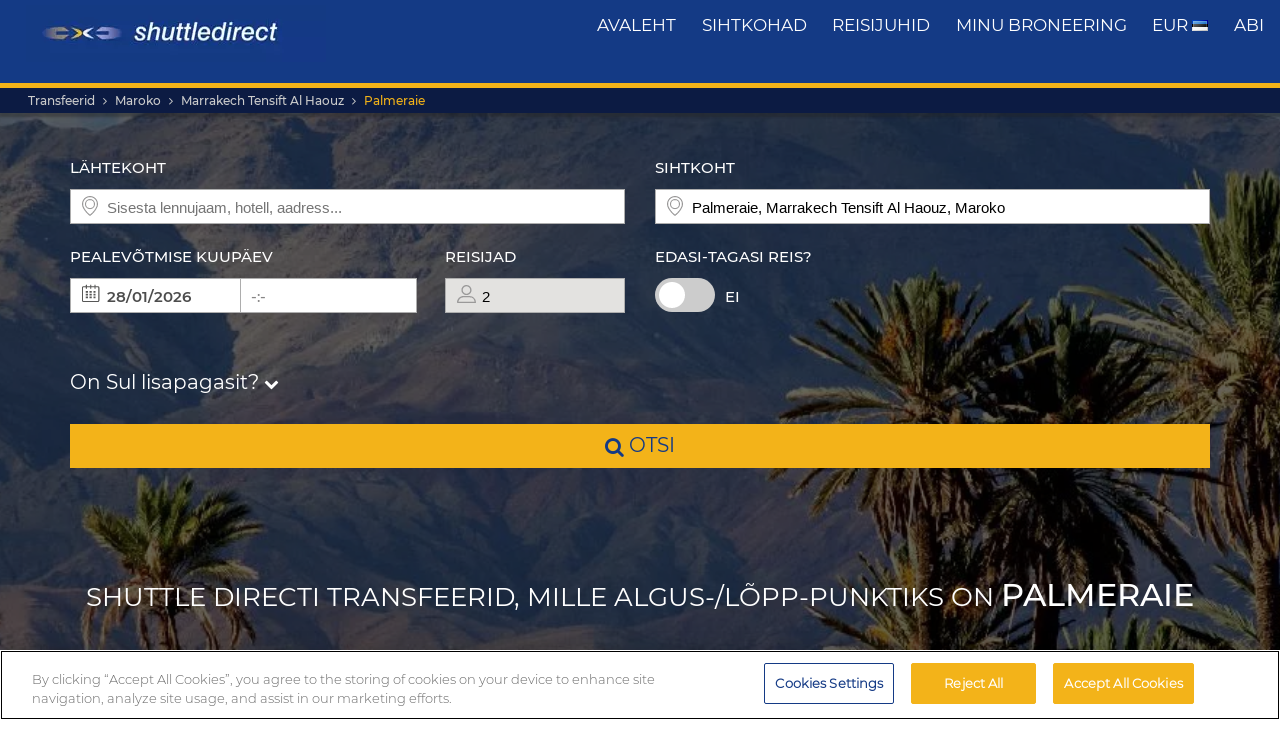

--- FILE ---
content_type: text/html; charset=UTF-8
request_url: https://www.shuttledirect.com/et/sihtkoht/ma/marrakech-palmeraie.html
body_size: 19283
content:
<!DOCTYPE html><html lang="et" xml:lang="et" class="no-js" data-route="destination" data-ismobile="false" data-istablet="false" data-preselecteddate="27/01/2026" data-poidb='&#x7B;&quot;country&quot;&#x3A;&#x7B;&quot;id&quot;&#x3A;161,&quot;isoCode2&quot;&#x3A;&quot;MA&quot;,&quot;isoCode3&quot;&#x3A;&quot;MAR&quot;,&quot;latitude&quot;&#x3A;32,&quot;longitude&quot;&#x3A;-5,&quot;moreImportantDestinations&quot;&#x3A;0,&quot;name&quot;&#x3A;&quot;Maroko&quot;,&quot;slug&quot;&#x3A;&quot;morocco&quot;,&quot;zoom&quot;&#x3A;0&#x7D;,&quot;id&quot;&#x3A;349755,&quot;images&quot;&#x3A;&#x7B;&quot;id&quot;&#x3A;7464,&quot;name&quot;&#x3A;&quot;palmeraie-1.jpg&quot;,&quot;order&quot;&#x3A;10&#x7D;,&quot;latitude&quot;&#x3A;31.6835460287877,&quot;longitude&quot;&#x3A;-7.97736317655205,&quot;name&quot;&#x3A;&quot;Palmeraie&quot;,&quot;nameType&quot;&#x3A;&quot;City&#x20;Code&quot;,&quot;province&quot;&#x3A;&#x7B;&quot;name&quot;&#x3A;&quot;Marrakech&#x20;Tensift&#x20;Al&#x20;Haouz&quot;,&quot;slug&quot;&#x3A;&quot;marrakech-tensift-al-haouz&quot;&#x7D;,&quot;slug&quot;&#x3A;&quot;marrakech-palmeraie&quot;,&quot;slugEn&quot;&#x3A;&quot;marrakech-palmeraie&quot;,&quot;type&quot;&#x3A;&quot;C&quot;,&quot;distance&quot;&#x3A;0,&quot;feefoAverageRatio&quot;&#x3A;0,&quot;feefoSatisfactionPercentage&quot;&#x3A;0,&quot;latency&quot;&#x3A;0,&quot;zoom&quot;&#x3A;0&#x7D;' data-site="web" data-gpp="1" data-pickstack=""     
data-base-path="https://c1www.shuttledirect.com/images/shared/markers/"
><head><title>Lennujaamatransfeer, mille lähte-/sihtkohaks on Palmeraie, Maroko - Shuttle Direct</title><meta charset="UTF-8" /><meta http-equiv="X-UA-Compatible" content="IE=edge"><meta name="viewport" content="width=device-width, initial-scale=1.0, maximum-scale=1.0, user-scalable=no" /><meta name="robots" content="index, follow"><meta name="description" content="Parimad transfeerivalikud valitud sihtkohta - Palmeraie, Maroko. Hea saadavus ja suurepärased hinnad, usaldusväärne ja mugav transport. Broneeri meie soodsaimad transfeerid valitud sihtkohta - Palmeraie." /><meta name="keywords" content="soodsad transfeerid, soodsad lennujaamatransfeerid, süstikbussi pakkumised, parimad lennujaamatransfeerid, takso, buss, süstikbuss, odavaid transfeer, odav, pakkumised, viimase hetke pakkumine, soodsaim, allahindlus, soodne, Euroopa, broneeri, broneering, otsi, leia, Palmeraie, Maroko" /><link rel="canonical" href="https://www.shuttledirect.com/et/sihtkoht/ma/marrakech-palmeraie.html"/><link rel="alternate" href="https://www.shuttledirect.com/en/destination/ma/marrakech-palmeraie.html" hreflang="x-default" /><link rel="alternate" href="https://www.shuttledirect.com/en/destination/ma/marrakech-palmeraie.html" hreflang="en" /><link rel="alternate" href="https://www.shuttledirect.com/es/destino/ma/marrakech-palmeraie.html" hreflang="es" /><link rel="alternate" href="https://www.shuttledirect.com/it/destinazione/ma/marrakech-palmeraie.html" hreflang="it" /><link rel="alternate" href="https://www.shuttledirect.com/no/ankomststed/ma/marrakech-palmeraie.html" hreflang="no" /><link rel="alternate" href="https://www.shuttledirect.com/fi/kohde/ma/marrakech-palmeraie.html" hreflang="fi" /><link rel="alternate" href="https://www.shuttledirect.com/da/destinationer/ma/marrakech-palmeraie.html" hreflang="da" /><link rel="alternate" href="https://www.shuttledirect.com/sv/destination/ma/marrakech-palmeraie.html" hreflang="sv" /><link rel="alternate" href="https://www.shuttledirect.com/et/sihtkoht/ma/marrakech-palmeraie.html" hreflang="et" /><link rel="alternate" href="https://www.shuttledirect.com/nl/bestemming/ma/marrakech-palmeraie.html" hreflang="nl" /><link rel="alternate" href="https://www.shuttledirect.com/fr/destination/ma/marrakech-palmeraie.html" hreflang="fr" /><link rel="alternate" href="https://www.shuttledirect.com/de/zielort/ma/marrakech-palmeraie.html" hreflang="de" /><link rel="alternate" href="https://www.shuttledirect.com/ru/naznacheniya/ma/marrakech-palmeraie.html" hreflang="ru" /><link rel="alternate" href="https://www.shuttledirect.com/pl/cel/ma/marrakech-palmeraie.html" hreflang="pl" /><link rel="stylesheet" href="https://c1www.shuttledirect.com/shuttledirect/www/styles.5620454f.css" /><script>
            window.noZensmooth = true;
            window.stage = 1;
            window.isLoggedIn = false;
            window.dataLayer = [];
        </script><!-- Google Tag Manager --><script>(function (w, d, s, l, i) {
    w[l] = w[l] || [];
    w[l].push({
      'gtm.start':
        new Date().getTime(), event: 'gtm.js'
    });
    var f = d.getElementsByTagName(s)[0],
      j = d.createElement(s), dl = l != 'dataLayer' ? '&l=' + l : '';
    j.async = true;
    j.src =
      'https://www.googletagmanager.com/gtm.js?id=' + i + dl;
    f.parentNode.insertBefore(j, f);
  })(window, document, 'script', 'dataLayer', 'GTM-P4R9M6X');</script><script async src="https://www.googletagmanager.com/gtag/js?id=G-HGQQHG7C3T"></script><script>
  window.dataLayer = window.dataLayer || [];

  function gtag() {
    dataLayer.push(arguments);
  }

  gtag('js', new Date());
  gtag('config', 'G-HGQQHG7C3T');
  /*gtag('consent', 'default', {
      'analytics_storage': 'granted',
      'ad_storage': 'granted',
      'ad_user_data': 'granted',
      'ad_personalization': 'granted',
      'wait_for_update': "500"
  });*/
</script><script>
  // Note: AWC cookie is set server-side in the DefaultController with secure and httponly flags
  // Do NOT set the AWC cookie via JavaScript as it breaks AWIN's security requirements

  function getTravelType(num) {
    const num2 = Number(num);
    switch (num2) {
      case 0:
        return 'Economy';
      case 1:
        return 'Shuttle Service';
      case 2:
        return 'Business';
      case 3:
        return 'Low Cost';
      case 4:
        return 'Aquatic Shuttle';
      case 5:
        return 'Speedy Shuttle';
      case 6:
        return 'Premium Economy';
      case 7:
        return 'Premium';
      case 8:
        return 'Ecological';
      case 9:
        return 'Wheelchair Adapted';
      case 10:
        return 'Economy Van';
      case 11:
        return 'Business Van';
      case 12:
        return 'Bus Hire';
      case 13:
        return 'Luxury Bus Hire';
      case 14:
        return 'Ecological Van';
      case 15:
        return 'Taxi';
      case 16:
        return 'Taxi XL';
      case 17:
        return 'Premium Van';
      case 18:
        return 'Economy Van XL';
      case 19:
        return 'Minibus';
      case 20:
        return 'Luxury Minibus';
      case 21:
        return 'Aquatic';
      default:
        return 'Unknown';
    }
  }

  // Function to normalize and hash user data for Enhanced Conversions
  async function hashUserData(email, phone) {
    const hashedData = {};
    
    if (email) {
      // Normalize email: trim, lowercase, remove dots and plus signs
      const normalizedEmail = email.trim().toLowerCase().replace(/\./g, '').replace(/\+.*@/, '@');
      hashedData.sha_email = await sha256(normalizedEmail);
    }
    
    if (phone) {
      // Normalize phone: remove symbols, dashes, ensure country code
      const normalizedPhone = phone.replace(/[^\d+]/g, '');
      hashedData.sha_phone_number = await sha256(normalizedPhone);
    }
    
    return hashedData;
  }

  // SHA256 hash function
  async function sha256(message) {
    const msgBuffer = new TextEncoder().encode(message);
    const hashBuffer = await crypto.subtle.digest('SHA-256', msgBuffer);
    const hashArray = Array.from(new Uint8Array(hashBuffer));
    return hashArray.map(b => b.toString(16).padStart(2, '0')).join('');
  }

  // Function to handle link clicks with callback for analytics
  function handleLinkWithCallback(url, eventData) {
    let redirectCalled = false;
    
    const redirect = function() {
      if (!redirectCalled) {
        redirectCalled = true;
        document.location = url;
      }
    };
    
    // Add callback to event data
    eventData.eventCallback = redirect;
    
    // Push to dataLayer
    window.dataLayer.push(eventData);
    
    // Fallback redirect after 500ms
    setTimeout(redirect, 500);
  }

  function showArray(title, obj, step = 0) {
    // Initialize storage on first call: clear previous data and create container
    if (!step) {
      try {
        localStorage.removeItem('gtm_steps');
        localStorage.setItem('gtm_steps', JSON.stringify([]));
      } catch (e) {
        console.error('showArray localStorage init error', e);
      }
    }

    // Prepare entry to store
    const entry = {
      step: step,
      title: title || '',
      payload: null
    };

    try {
      // Try to deep-clone the object (will fail on circular refs)
      entry.payload = JSON.parse(JSON.stringify(obj));
    } catch (e) {
      try {
        entry.payload = String(obj);
      } catch (ee) {
        entry.payload = null;
      }
    }

    // Append entry to localStorage array
    try {
      const arr = JSON.parse(localStorage.getItem('gtm_steps') || '[]');
      arr.push(entry);
      localStorage.setItem('gtm_steps', JSON.stringify(arr));
    } catch (e) {
      console.error('showArray localStorage push error', e);
    }
  }

  document.addEventListener('DOMContentLoaded', function () {

    console.log('✅ Google Tag Manager script loaded 4');

    // First page
    const btnSearch = document.getElementById('searchBtn');
    if (btnSearch) {
      btnSearch.addEventListener('click', function () {
        console.log('✅ Click detected before form submit');
        try {
          const form = document.getElementById('shuttledirectForm');
          const formData = new FormData(form);
          const data = {};
          formData.forEach((value, key) => {
            data[key] = value;
          });

          showArray('data', data, 0);

          window.dataLayer.push({ecommerce: null});
          const payload = {
            event: "begin_checkout",
            ecommerce: {
              currency: data.currency || 'EUR',
              items: [{
                item_name: (data.suggestOrigen || '') + "-" + (data.suggestDestino || ''),
                item_id: (data.idsuggestOrigen || '') + "-" + (data.idsuggestDestino || ''),
                item_brand: "ShuttleDirect.com",
                item_category: "Transfer Service",
                item_category2: data.originHubType || '',
                item_category3: data.destinationHubType || '',
                item_category4: data.lang || '',
                item_category5: data.tipoTraslado || '',
                item_variant: data.idaVuelta === 'ida' ? 'One way' : 'Round trip',
                quantity: parseInt(data.pasajeros) || parseInt(data.fakePaxInput) || 1,
                price: 0, // Price is not available on the first page
              }]
            }
          }
          window.dataLayer.push(payload)
          if (typeof gtag === 'function') {
            gtag('event', 'begin_checkout', {
              ...payload.ecommerce,
              transport_type: 'beacon'
            });
          } else {
            console.error('no gtag function');
          }

          showArray('dataLayer', payload, 1);

        } catch (err) {
          console.error(err);
        }
      });
    }

    // Second page
    const forms = document.querySelectorAll('.quote-form');
    forms.forEach((form) => {
      const btn = form.querySelector('a.button');

      if (btn) {
        btn.addEventListener('click', function (event) {
          console.log('✅ Book now clicked');
          try {
            const formData = new FormData(form);
            const data = {};

            formData.forEach((value, key) => {
              data[key] = value;
            });

            showArray('data', data, 2);

            window.dataLayer.push({ecommerce: null});
            const payload = {
              event: "add_to_cart",
              ecommerce: {
                currency: data.currency || 'EUR',
                value: parseFloat(data.precio) || 0,
                items: [{
                  item_name: data.nombrePoi || 'Transfer Service',
                  item_id: data.idContratoOutbound || '',
                  price: parseFloat(data.precio) || 0,
                  item_brand: "ShuttleDirect.com",
                  item_category: getTravelType(data.tipoViajeSeleccionado),
                  item_category2: data.modeloVehiculo || '',
                  item_category3: data.idTipoVehiculo || '',
                  item_category4: data.idTransportista || '',
                  item_category5: data.lang || '',
                  item_variant: data.tipoVenta === '-1' ? 'Standard' : 'Special',
                  quantity: 0,
                }]
              }
            }
            window.dataLayer.push(payload)
            if (typeof gtag === 'function') {
              gtag('event', 'add_to_cart', {
                transport_type: 'beacon'
              });
            } else {
              console.error('no gtag function');
            }

            showArray('dataLayer', payload, 3);

          } catch (err) {
            console.error(err);
          }
        });
      }
    });


    // Third page
    const form3 = document.getElementById('fBook');
    const bookButtons = document.querySelectorAll('a.btn-book');

    bookButtons.forEach((btn) => {
      btn.addEventListener('click', function (event) {
        try {
          console.log('✅ BOOK clicked');

          const formData = new FormData(form3);
          const data = {};

          formData.forEach((value, key) => {
            data[key] = value;
          });

          showArray('data', data, 4);

          window.dataLayer.push({ecommerce: null});
          const payload = {
            event: 'add_payment_info',
            ecommerce: {
              currency: data.currency || 'EUR',
              value: parseFloat(data.value) || 0,
              items: [{
                item_name: (data.airport1 || '') + " - " + (data.hotel || ''),
                item_id: (data.airport1code || '') + "-" + (data.idPoi || data.idsuggestOrigen || ''),
                price: parseFloat(data.value) || 0,
                item_brand: "ShuttleDirect.com",
                item_category: "Transfer Service",
                item_category2: data.airline1 || '',
                item_category3: data.flight1 || '',
                item_category4: data.countryName || '',
                item_category5: data.idTipoPago || '',
                item_variant: data.accountType || 'private',
                quantity: 0,
              }]
            }
          }
          window.dataLayer.push(payload)
          if (typeof gtag === 'function') {
            gtag('event', 'add_payment_info', {
              ...payload.ecommerce,
              transport_type: 'beacon'
            });
          } else {
            console.error('no gtag function');
          }

          showArray('dataLayer', payload, 5);

        } catch (err) {
          console.error('❌ Error en evento BOOK:', err);
        }
      });
    });

    // Purchase event - triggered on receipt/confirmation page
    if (window.location.pathname.includes('/receipt.html') || window.location.pathname.includes('/confirmation')) {
      try {
        // Get purchase data from the page
        const purchaseData = {
          transaction_id: '',
          affiliation: 'ShuttleDirect',
          value: 0,
          tax: 0,
          currency: 'EUR',
          coupon: '',
          user_id: '',
          customer_email: '',
          customer_phone: ''
        };

        showArray('purchaseData', purchaseData, 6);

        // Hash user data for Enhanced Conversions
        hashUserData(purchaseData.customer_email, purchaseData.customer_phone).then(hashedUserData => {
          window.dataLayer.push({ecommerce: null});
          const purchasePayload = {
            event: "purchase",
            user_id: purchaseData.user_id,
            user_data: hashedUserData,
            ecommerce: {
              transaction_id: purchaseData.transaction_id,
              affiliation: purchaseData.affiliation,
              value: purchaseData.value,
              tax: purchaseData.tax,
              currency: purchaseData.currency,
              coupon: purchaseData.coupon,
              items: [{
                item_name: 'Airport' + " - " + 'Hotel',
                item_id: '' + "-" + '',
                price: purchaseData.value,
                item_brand: "ShuttleDirect.com",
                item_category: "Transfer Service",
                quantity: 1
              }]
            }
          };

          window.dataLayer.push(purchasePayload);
          showArray('purchasePayload', purchasePayload, 7);
          
          if (typeof gtag === 'function') {
            gtag('event', 'purchase', {
              transport_type: 'beacon'
            });
          }

          console.log('✅ Purchase event sent:', purchasePayload);

          // AWIN Conversion Tracking
          // Note: Primary tracking is done via Server-to-Server in ReceiptController
          // This frontend tracking is supplementary and uses the AWIN MasterTag if available
          
          // Check if we have the awc cookie (indicates AWIN traffic within 30-day window)
          function getCookie(name) {
            const value = `; ${document.cookie}`;
            const parts = value.split(`; ${name}=`);
            if (parts.length === 2) return parts.pop().split(';').shift();
            return null;
          }
          
          const awcCookie = getCookie('awc');
          
          // Only track if this is AWIN traffic (has the awc cookie from MasterTag)
          if (awcCookie) {
            try {
              console.log('AWIN traffic detected, sending frontend tracking');

              const isTestMode =
                window.location.hostname.includes('local') ||
                window.location.hostname.includes('pre.')
                  ? "1"
                  : "0";

              if (typeof AWIN !== 'undefined' && typeof AWIN.Tracking !== 'undefined') {
                // Get AWIN parameters from backend (passed via Twig)
                const awinBookingNumber = '';
                const commissionGroup = 'DEFAULT';
                const awinAmountGBP = '';
                const transactionVoucher = '';
                
                // Declare Conversion Tag in the documented way
                AWIN.Tracking.Sale = {};
                AWIN.Tracking.Sale.amount   = awinAmountGBP;
                AWIN.Tracking.Sale.channel  = 'aw';
                AWIN.Tracking.Sale.orderRef = awinBookingNumber;
                AWIN.Tracking.Sale.parts    = commissionGroup + ':' + awinAmountGBP;
                AWIN.Tracking.Sale.currency = 'GBP';
                AWIN.Tracking.Sale.voucher  = transactionVoucher;
                AWIN.Tracking.Sale.test     = isTestMode;
                console.log('✅ AWIN Conversion Tag declared for MasterTag:', AWIN.Tracking.Sale);

                // The AWIN.Tracking.Sale object is now defined.
                // The MasterTag will automatically detect this object when it loads and fire the conversion event.
                // A manual call to AWIN.Tracking.run() is not needed and would cause duplicate tracking.
                /*
                if (typeof AWIN.Tracking.run === 'function') {
                  AWIN.Tracking.run();
                  console.log('✅ AWIN Conversion Tag fired via MasterTag:', AWIN.Tracking.Sale);
                } else {
                  console.warn('⚠️ AWIN.Tracking.run is not a function – check MasterTag setup.');
                }
                */
                
                // Fall-back Conversion Pixel (mandatory component per AWIN docs)
                var awPixel = new Image(0, 0);
                awPixel.src = "https://www.awin1.com/sread.img?tt=ns&tv=2&merchant=120379&amount=" + 
                  encodeURIComponent(awinAmountGBP) + 
                  "&ch=aw&parts=" + encodeURIComponent(commissionGroup + ':' + awinAmountGBP) + 
                  "&ref=" + encodeURIComponent(awinBookingNumber) + 
                  "&vc=" + encodeURIComponent(transactionVoucher) + 
                  "&cr=GBP&testmode=" + encodeURIComponent(isTestMode);
                console.log('✅ AWIN Fall-back Conversion Pixel loaded');
              } else {
                console.log('ℹ️ AWIN MasterTag not loaded (S2S tracking remains primary)');
              }
            } catch (awinErr) {
              console.error('❌ Error in AWIN frontend tracking:', awinErr);
            }
          } else {
            console.log('ℹ️ No AWIN traffic detected, skipping frontend tracking (S2S handles it)');
          }
        });

      } catch (err) {
        console.error('❌ Error en evento PURCHASE:', err);
      }
    }

  });
</script><!-- Google Tracker --><script type="text/javascript">
    (function(i,s,o,g,r,a,m){i['GoogleAnalyticsObject']=r;i[r]=i[r]||function(){
    (i[r].q=i[r].q||[]).push(arguments)},i[r].l=1*new Date();a=s.createElement(o),
    m=s.getElementsByTagName(o)[0];a.async=1;a.src=g;m.parentNode.insertBefore(a,m)
    })(window,document,'script','//www.google-analytics.com/analytics.js','ga');

    ga('create', 'UA-1052669-1', 'auto', {'allowLinker': true});
    ga('require', 'linker');
    ga('linker:autoLink', ['shuttledirect.com', 'advanced.shuttle.com', 'secure.shuttle.com']);
    ga('send', 'pageview');
    ga('require', 'ecommerce');
</script><!-- End Google Tracker --><script type="application/ld+json">
{
  "@context": "http://schema.org",
  "@type": "Organization",
  "name": "ShuttleDirect.com",
  "url": "https://www.shuttledirect.com/",
  "sameAs": [
    "https://www.facebook.com/ShuttleDirect/",
    "https://twitter.com/ShuttleDirect",
    "https://plus.google.com/+shuttledirect",
    "https://www.linkedin.com/company/shuttledirect",
    "https://www.youtube.com/user/ShuttleDirectCom",
    "https://www.pinterest.com/ShuttleDirect/"
  ]
}
</script><!-- Facebook Pixel Code --><link rel="icon" type="image/x-icon" href="https://c1www.shuttledirect.com/images/shuttledirect/favicon.ico" /></head><body id="" class=" landingPage"><!-- Google Tag Manager (noscript) --><noscript><iframe src="https://www.googletagmanager.com/ns.html?id=GTM-P4R9M6X"
height="0" width="0" style="display:none;visibility:hidden"></iframe></noscript><!-- End Google Tag Manager (noscript) --><!-- Google Tag Manager (noscript) --><noscript><iframe src="https://www.googletagmanager.com/ns.html?id=GTM-5CCBQT&gtm_auth=MMG6bPhci5gdmaS_lBcL0Q&gtm_cookies_win=x"
height="0" width="0" style="display:none;visibility:hidden"></iframe></noscript><!-- End Google Tag Manager (noscript) --><header id="webHeader"><div id="logo"><a href="/et/" id="logoLink" ><img src="https://c1www.shuttledirect.com/images/shuttledirect/logo-shuttledirect-mobile.jpg" alt="ShuttleDirect.com" title="ShuttleDirect"/></a></div><div id="menu"><nav id="main" class="navMain"><div class="nav-mobile"><span></span><span></span><span></span><span></span></div><ul class="nav-list"><li class="nav-item"><a href="/et/" class="fa fa-home">Avaleht</a></li><li class="nav-item"><a href="/et/sihtkohad.html" class="fa fa-map-marker">sihtkohad</a></li><li class="nav-item"><a href="https://www.shuttledirect.com/blog/" target="_blank" class="fa fa-var-newspaper-o">reisijuhid</a></li><li class="nav-item"><a class="link fa fa-file-text-o" href="/et/privaatne/keskkond/minu-broneering.html" id="myBooking">Minu Broneering</a></li><li class="nav-item"><a href="#" class="fa fa-cogs" data-toggle="modal" data-target="#modalUserPreferences">
                        EUR <img class="flag-l flag-l-et" src="https://c1www.shuttledirect.com/images/shared/sprites/blank.gif" alt="Et" /></a></li><li class="nav-item"><a class="link fa fa-question-circle" href="/et/info/abi.html">Abi</a></li></ul></nav></div><nav class="breadcrumbs-container"><ol class="breadcrumbs"><li><a  href="/et/">Transfeerid</a></li><li><a href="/et/riik/mar.html">Maroko</a></li><li><span>Marrakech Tensift Al Haouz</span></li><li class="active"><a class="last" href="/et/sihtkoht/ma/marrakech-palmeraie.html">Palmeraie</a></li></ol><script type="application/ld+json">
{
  "@context": "http://schema.org",
  "@type": "BreadcrumbList",
  "itemListElement": [{
        "@type": "ListItem",
        "position": 1,
        "item": {
            "@id": "https://www.shuttledirect.com/et/",
            "name": "Transfers"
        }
    }
                ,{
            "@type": "ListItem",
            "position": 2,
            "item": {
                            "@id": "https://www.shuttledirect.com/et/riik/mar.html",
              "name": "Maroko"
            }
        }
                                                                                                                                                                                                            ,{
                        "@type": "ListItem",
                        "position": 3,
                        "item": {
                          "@id": "https://www.shuttledirect.com/et/sihtkoht/ma/marrakech-palmeraie.html",
                          "name": "Palmeraie"
                        }
                    }
                          ]
}
</script></nav></header><!-- SD Form --><div id="formContainer" class="form-container " style="background-image: url(https://c1www.shuttledirect.com/images/shared/destination/349755-palmeraie-1.jpg); "><div class="dark"></div><div class="clearfix container"><div class="row"><div class="col-xs-12 hidden-xs"></div></div><div class="row"><div id="placesFormBlock" class="formWrapper clearfix " style=""><div class=" "><form id="shuttledirectForm" name="shuttledirectForm" class="" method="POST" action="/et/hinnapakkumine.html" accept-charset="utf-8"><input type="hidden" id="sId" name="sId" value="" /><input type="hidden" id="clientId" name="clientId" value="" /><input type="hidden" id="clientPaymentTypeId" name="clientPaymentTypeId" value="" /><input type="hidden" id="tId" name="tId" value="" /><input type="hidden" id="rb" name="rb" value="" /><input type="hidden" id="http_referer" name="http_referer" value=""/><input type="hidden" id="lang" name="lang" value="Et"/><input type="hidden" id="currency" name="currency" value="EUR"/><input type="hidden" name="tiempoPaso1" value="1769375076" /><input type="hidden" id="coordenadasOrigenFormateadas" name="coordenadasOrigenFormateadas" value=""/><input type="hidden" id="coordenadasDestinoFormateadas" name="coordenadasDestinoFormateadas" value="3168355,-797736"/><input type="hidden" id="cod" name="cod" value=""><input type="hidden" value="" name="etiquetaTrackComisionista" /><input type="hidden" id="tipoVenta" name="tipoVenta" value="-1"/><input type="hidden" name="fromAffiliateArea" value="" /><input type="hidden" value="" name="affiliateBookingCode" /><input type="hidden" name="hdl" value="" /><input type="hidden" name="qnt" value="" /><input type="hidden" name="ft" value="" /><input type="hidden" name="br" value="" /><input type="hidden" name="bl" value="" /><input type="hidden" id="idaVuelta" name="idaVuelta" value="ida" /><input type="hidden" id="idsuggestOrigen" name="idsuggestOrigen" value=""/><input type="hidden" id="hubOrigen" name="hubOrigen" value="0"/><input type="hidden" id="tablaOrigen" name="tablaOrigen" value=""/><input type="hidden" id="idsuggestDestino" name="idsuggestDestino" value="349755"/><input type="hidden" id="hubDestino" name="hubDestino" value="0"/><input type="hidden" id="tablaDestino" name="tablaDestino" value="Poblacion"/><input type="hidden" id="idPoi" name="idPoi" value="-1"/><input type="hidden" name="tipoTraslado" id="tipoTraslado" value="7" /><input type="hidden" name="originHubType" id="originHubType" value="" /><input type="hidden" name="originTypes" id="originTypes" value="" /><input type="hidden" name="originAddr" id="originAddr" value="" /><input type="hidden" name="destinationTypes" id="destinationTypes" value="" /><input type="hidden" name="destinationHubType" id="destinationHubType" value="" /><input type="hidden" name="destinationAddr" id="destinationAddr" value="" /><input type="hidden" name="placeIdOrigen" id="placeIdOrigen" value="" /><input type="hidden" name="placeOrigenCoords" id="placeOrigenCoords" value="" /><input type="hidden" name="placeIdDestino" id="placeIdDestino" value="" /><input type="hidden" name="placeDestinoCoords" id="placeDestinoCoords" value="" /><input type="hidden" name="originGooglePlace" id="originGooglePlace" value="" /><input type="hidden" name="destinationGooglePlace" id="destinationGooglePlace" value="" /><div class="clearfix"><div id="formHeader" class="formBlock clearfix"><div class="col-xs-12 col-sm-6"><div class="autosuggests"><div class="col-xs-12 padding-zero"><div class="form-group" id="originContainer"><label>Lähtekoht</label><div class="textInput full"><span class="form2-icon form2-icon--marker"></span><input autocomplete="off" type="text" name="suggestOrigen" id="suggestOrigen" class="full" tabindex="10" placeholder="Sisesta lennujaam, hotell, aadress..." value="" /><span aria-hidden="true" class="glyphicon form-control-feedback glyphicon-remove suggest-remove"></span></div><p class="errorForm" id="suggestOrigenError">Lähtekoht tundmatu. Kontrolli sisestatut ja tee valik pakutud tulemuste hulgast.</p></div></div></div></div><div class="col-xs-12 col-sm-6"><div class="col-xs-12 padding-zero"><div class="form-group" id="destinationContainer"><label>Sihtkoht</label><div class="textInput full"><span class="form2-icon form2-icon--marker"></span><input autocomplete="off" type="text" name="suggestDestino" id="suggestDestino" class="textInput" tabindex="20" placeholder="Sisesta lennujaam, hotell, aadress..." value="Palmeraie, Marrakech Tensift Al Haouz, Maroko" /><span aria-hidden="true" class="glyphicon form-control-feedback glyphicon-remove suggest-remove"></span></div><p class="errorForm" id="suggestDestinoError">Sihtkoht tundmatu. Kontrolli sisestatut ja tee valik pakutud tulemuste hulgast.</p></div></div></div></div><div id="formBody" class="formBlock clearfix "><div class="col-xs-12 col-md-6"><div id="outboundDate" class="grouped"><div class="form-group "><label>Pealevõtmise kuupäev</label><div class="textInput" id="outboundCalendar"><span class="form2-icon form2-icon--calendar toggleCalendar outbound"></span><span id="selectedOutboundDate" class="date"><input type="text" readonly name="fechaIda" id="fechaIda" value="27/01/2026" /></span><span id="selectedOutboundTime" class="time"><input type="text" readonly name="horaIda" id="horaIda" value="-:-" /></span></div></div><div class="form-group pax "><label>Reisijad</label><div class="textInput disabled" id="fakePax"><span class="form2-icon form2-icon--pax"></span><input type="text" name="fakePaxInput" id="fakePaxInput" class="full" value="2" readonly /></div><p class="errorForm" id="passengersError">Peaksid valima vähemalt ühe täiskasvanud reisija.</p></div></div></div><div class="col-xs-12 col-md-6 "><div id="returnDate" class="grouped"><div class="form-group btns "><label>Edasi-tagasi reis?</label><label class="switch"><input id="switcher" type="checkbox" ><span class="slider round"></span></label><span id="label-switcher">Ei</span></div><div class="form-group return "><label id="returnLabel">Tagasisõidu kuupäev</label><div class="textInput disabled" id="returnCalendar"><span class="form2-icon form2-icon--calendar toggleCalendar return"></span><span id="selectedReturnDate" class="date"><input type="text" readonly name="fechaVuelta" id="fechaVuelta" value="05/02/2026" /></span><span id="selectedReturnTime" class="time"><input type="text" readonly name="horaVuelta" id="horaVuelta" value="-:-" /></span></div></div></div></div><div class="col-xs-12 "><div id="additionalLuggageTxt"><h3 id="additionalLuggageLink">On Sul lisapagasit? <span><i class="fa fa-chevron-down"></i></span></h3></div></div></div><div class="formBlock"><div class="col-xs-12 "><button type="submit" class="button" id="searchBtn"><i class="fa fa-search"></i> otsi</button></div></div><div id="pax-popup" class="popcontainer pax-popup arrow_box"><div class="popupTitle p5"><span>Reisijad</span><a class="closePop button" title="Sulge">Valmis</a></div><div class="passengersContainer"><ul><li><p class="passengerslist" id="adultPassengersContainer"><label for="adultPassengers" class="passengerstext">Täiskasvanut</label><input readonly id="adultPassengers" type="text" value="2" name="pasajeros"><span class="plus addAdult"><span class="form2-icon form2-icon--plus">+</span></span><span class="minus minus--adult removeAdult "><span class="form2-icon form2-icon--minus">-</span></span></p></li><li><p class="passengerslist" id="childPassengersContainer"><label for="childPassengers" class="passengerstext">Last</label><input readonly id="childPassengers" type="text" value="0" name="children"><span class="plus addChild"><span class="form2-icon form2-icon--plus">+</span></span><span class="minus minus--child removeChild disabled"><span class="form2-icon form2-icon--minus">-</span></span></p></li></ul><div id="ajaxChildren"></div><p id="errorPassengers">Peaksid valima vähemalt ühe täiskasvanud reisija.</p><p class="errorForm" id="childrenError">Palun täpsusta lapse vanus.</p></div></div><div id="extras-popup" class="popcontainer extras-popup arrow_box"><div class="popupTitle p5"><span>Lisapagas</span><a class="closePop button" alt="Sulge" title="Sulge">Valmis</a></div><div class="extrasContainer"><p>Igal reisijal on õigus kaasa võtta üks tavasuuruses pagasiühik ja üks väike käsipagasi ühik (näiteks käekott või sülearvutikott). Kui Sul on kaasas rohkem pagasit, väga suured kohvrid või spordivarustus, tee oma valik allpool olevate võimaluste hulgast:</p><ul class="clearfix"><li class="col-xs-12 col-sm-6"><p class="extraslist clearfix" id="extraContainer1"><label class="extrastext"><span>Lisakott (max 20kg/tk)</span><a tabindex="0" role="button" data-toggle="popover" data-html="true" data-placement="bottom" data-trigger="focus" title="Lisakott (max 20kg/tk)" data-content="<img class='img-responsive' src='https://c1www.shuttledirect.com/images/shared/additional-luggage/additional-18.png' alt='Lisakott (max 20kg/tk)' />"><i class="fa fa-info-circle"></i></a></label><input type="hidden" name="extra1Id" id="extra1Id" value="18" /><input type="text" name="extra1Val" id="extra1Val" class="inputExtra" value="0"><span id="addExtra1" class="plus addExtra"><span class="form2-icon form2-icon--plus">+</span></span><span id="removeExtra1" class="minus removeExtra disabled"><span class="form2-icon form2-icon--minus">-</span></span></p></li><li class="col-xs-12 col-sm-6"><p class="extraslist clearfix" id="extraContainer2"><label class="extrastext"><span>Lisapagas (max 30kg/tk)</span><a tabindex="0" role="button" data-toggle="popover" data-html="true" data-placement="bottom" data-trigger="focus" title="Lisapagas (max 30kg/tk)" data-content="<img class='img-responsive' src='https://c1www.shuttledirect.com/images/shared/additional-luggage/additional-50.png' alt='Lisapagas (max 30kg/tk)' />"><i class="fa fa-info-circle"></i></a></label><input type="hidden" name="extra2Id" id="extra2Id" value="50" /><input type="text" name="extra2Val" id="extra2Val" class="inputExtra" value="0"><span id="addExtra2" class="plus addExtra"><span class="form2-icon form2-icon--plus">+</span></span><span id="removeExtra2" class="minus removeExtra disabled"><span class="form2-icon form2-icon--minus">-</span></span></p></li><li class="col-xs-12 col-sm-6"><p class="extraslist clearfix" id="extraContainer3"><label class="extrastext"><span>Lumelaud</span><a tabindex="0" role="button" data-toggle="popover" data-html="true" data-placement="bottom" data-trigger="focus" title="Lumelaud" data-content="<img class='img-responsive' src='https://c1www.shuttledirect.com/images/shared/additional-luggage/additional-51.png' alt='Lumelaud' />"><i class="fa fa-info-circle"></i></a></label><input type="hidden" name="extra3Id" id="extra3Id" value="51" /><input type="text" name="extra3Val" id="extra3Val" class="inputExtra" value="0"><span id="addExtra3" class="plus addExtra"><span class="form2-icon form2-icon--plus">+</span></span><span id="removeExtra3" class="minus removeExtra disabled"><span class="form2-icon form2-icon--minus">-</span></span></p></li><li class="col-xs-12 col-sm-6"><p class="extraslist clearfix" id="extraContainer4"><label class="extrastext"><span>Jalgratas (max 20kg/tk)</span><a tabindex="0" role="button" data-toggle="popover" data-html="true" data-placement="bottom" data-trigger="focus" title="Jalgratas (max 20kg/tk)" data-content="<img class='img-responsive' src='https://c1www.shuttledirect.com/images/shared/additional-luggage/additional-1.png' alt='Jalgratas (max 20kg/tk)' />"><i class="fa fa-info-circle"></i></a></label><input type="hidden" name="extra4Id" id="extra4Id" value="1" /><input type="text" name="extra4Val" id="extra4Val" class="inputExtra" value="0"><span id="addExtra4" class="plus addExtra"><span class="form2-icon form2-icon--plus">+</span></span><span id="removeExtra4" class="minus removeExtra disabled"><span class="form2-icon form2-icon--minus">-</span></span></p></li><li class="col-xs-12 col-sm-6"><p class="extraslist clearfix" id="extraContainer5"><label class="extrastext"><span>Golfikott (max 15kg/tk)</span><a tabindex="0" role="button" data-toggle="popover" data-html="true" data-placement="bottom" data-trigger="focus" title="Golfikott (max 15kg/tk)" data-content="<img class='img-responsive' src='https://c1www.shuttledirect.com/images/shared/additional-luggage/additional-5.png' alt='Golfikott (max 15kg/tk)' />"><i class="fa fa-info-circle"></i></a></label><input type="hidden" name="extra5Id" id="extra5Id" value="5" /><input type="text" name="extra5Val" id="extra5Val" class="inputExtra" value="0"><span id="addExtra5" class="plus addExtra"><span class="form2-icon form2-icon--plus">+</span></span><span id="removeExtra5" class="minus removeExtra disabled"><span class="form2-icon form2-icon--minus">-</span></span></p></li><li class="col-xs-12 col-sm-6"><p class="extraslist clearfix" id="extraContainer6"><label class="extrastext"><span>Suusad / Lumelaud (max 15kg/tk)</span><a tabindex="0" role="button" data-toggle="popover" data-html="true" data-placement="bottom" data-trigger="focus" title="Suusad / Lumelaud (max 15kg/tk)" data-content="<img class='img-responsive' src='https://c1www.shuttledirect.com/images/shared/additional-luggage/additional-7.png' alt='Suusad / Lumelaud (max 15kg/tk)' />"><i class="fa fa-info-circle"></i></a></label><input type="hidden" name="extra6Id" id="extra6Id" value="7" /><input type="text" name="extra6Val" id="extra6Val" class="inputExtra" value="0"><span id="addExtra6" class="plus addExtra"><span class="form2-icon form2-icon--plus">+</span></span><span id="removeExtra6" class="minus removeExtra disabled"><span class="form2-icon form2-icon--minus">-</span></span></p></li><li class="col-xs-12 col-sm-6"><p class="extraslist clearfix" id="extraContainer7"><label class="extrastext"><span>Surfilaud</span><a tabindex="0" role="button" data-toggle="popover" data-html="true" data-placement="bottom" data-trigger="focus" title="Surfilaud" data-content="<img class='img-responsive' src='https://c1www.shuttledirect.com/images/shared/additional-luggage/additional-44.png' alt='Surfilaud' />"><i class="fa fa-info-circle"></i></a></label><input type="hidden" name="extra7Id" id="extra7Id" value="44" /><input type="text" name="extra7Val" id="extra7Val" class="inputExtra" value="0"><span id="addExtra7" class="plus addExtra"><span class="form2-icon form2-icon--plus">+</span></span><span id="removeExtra7" class="minus removeExtra disabled"><span class="form2-icon form2-icon--minus">-</span></span></p></li><li class="col-xs-12 col-sm-6"><p class="extraslist clearfix" id="extraContainer8"><label class="extrastext"><span>Purjelaud</span><a tabindex="0" role="button" data-toggle="popover" data-html="true" data-placement="bottom" data-trigger="focus" title="Purjelaud" data-content="<img class='img-responsive' src='https://c1www.shuttledirect.com/images/shared/additional-luggage/additional-45.png' alt='Purjelaud' />"><i class="fa fa-info-circle"></i></a></label><input type="hidden" name="extra8Id" id="extra8Id" value="45" /><input type="text" name="extra8Val" id="extra8Val" class="inputExtra" value="0"><span id="addExtra8" class="plus addExtra"><span class="form2-icon form2-icon--plus">+</span></span><span id="removeExtra8" class="minus removeExtra disabled"><span class="form2-icon form2-icon--minus">-</span></span></p></li><li class="col-xs-12 col-sm-6"><p class="extraslist clearfix" id="extraContainer9"><label class="extrastext"><span>Elektriline invaskuuter</span><a tabindex="0" role="button" data-toggle="popover" data-html="true" data-placement="bottom" data-trigger="focus" title="Elektriline invaskuuter" data-content="<img class='img-responsive' src='https://c1www.shuttledirect.com/images/shared/additional-luggage/additional-63.png' alt='Elektriline invaskuuter' />"><i class="fa fa-info-circle"></i></a></label><input type="hidden" name="extra9Id" id="extra9Id" value="63" /><input type="text" name="extra9Val" id="extra9Val" class="inputExtra" value="0"><span id="addExtra9" class="plus addExtra"><span class="form2-icon form2-icon--plus">+</span></span><span id="removeExtra9" class="minus removeExtra disabled"><span class="form2-icon form2-icon--minus">-</span></span></p></li><li class="col-xs-12 col-sm-6"><p class="extraslist clearfix" id="extraContainer10"><label class="extrastext"><span>Ratastool (manuaalne)</span><a tabindex="0" role="button" data-toggle="popover" data-html="true" data-placement="bottom" data-trigger="focus" title="Ratastool (manuaalne)" data-content="<img class='img-responsive' src='https://c1www.shuttledirect.com/images/shared/additional-luggage/additional-26.png' alt='Ratastool (manuaalne)' />"><i class="fa fa-info-circle"></i></a></label><input type="hidden" name="extra10Id" id="extra10Id" value="26" /><input type="text" name="extra10Val" id="extra10Val" class="inputExtra" value="0"><span id="addExtra10" class="plus addExtra"><span class="form2-icon form2-icon--plus">+</span></span><span id="removeExtra10" class="minus removeExtra disabled"><span class="form2-icon form2-icon--minus">-</span></span></p></li><li class="col-xs-12 col-sm-6"><p class="extraslist clearfix" id="extraContainer11"><label class="extrastext"><span>Väike koer või kass pehmes IATA tingimustele vastavas reisikotis või -kastis (max 8kg)</span><a tabindex="0" role="button" data-toggle="popover" data-html="true" data-placement="bottom" data-trigger="focus" title="Väike koer või kass pehmes IATA tingimustele vastavas reisikotis või -kastis (max 8kg)" data-content="<img class='img-responsive' src='https://c1www.shuttledirect.com/images/shared/additional-luggage/additional-56.png' alt='Väike koer või kass pehmes IATA tingimustele vastavas reisikotis või -kastis (max 8kg)' />"><i class="fa fa-info-circle"></i></a></label><input type="hidden" name="extra11Id" id="extra11Id" value="56" /><input type="text" name="extra11Val" id="extra11Val" class="inputExtra" value="0"><span id="addExtra11" class="plus addExtra"><span class="form2-icon form2-icon--plus">+</span></span><span id="removeExtra11" class="minus removeExtra disabled"><span class="form2-icon form2-icon--minus">-</span></span></p></li><li class="col-xs-12 col-sm-6"><p class="extraslist clearfix" id="extraContainer12"><label class="extrastext"><span>Keskmises suuruses lemmikloom IATA tingimustele vastavas reisikastis (max 20kg)</span><a tabindex="0" role="button" data-toggle="popover" data-html="true" data-placement="bottom" data-trigger="focus" title="Keskmises suuruses lemmikloom IATA tingimustele vastavas reisikastis (max 20kg)" data-content="<img class='img-responsive' src='https://c1www.shuttledirect.com/images/shared/additional-luggage/additional-57.png' alt='Keskmises suuruses lemmikloom IATA tingimustele vastavas reisikastis (max 20kg)' />"><i class="fa fa-info-circle"></i></a></label><input type="hidden" name="extra12Id" id="extra12Id" value="57" /><input type="text" name="extra12Val" id="extra12Val" class="inputExtra" value="0"><span id="addExtra12" class="plus addExtra"><span class="form2-icon form2-icon--plus">+</span></span><span id="removeExtra12" class="minus removeExtra disabled"><span class="form2-icon form2-icon--minus">-</span></span></p></li><li class="col-xs-12 col-sm-6"><p class="extraslist clearfix" id="extraContainer13"><label class="extrastext"><span>Suur lemmikloom IATA tingimustele vastavas reisikastis (max 35kg)</span><a tabindex="0" role="button" data-toggle="popover" data-html="true" data-placement="bottom" data-trigger="focus" title="Suur lemmikloom IATA tingimustele vastavas reisikastis (max 35kg)" data-content="<img class='img-responsive' src='https://c1www.shuttledirect.com/images/shared/additional-luggage/additional-58.png' alt='Suur lemmikloom IATA tingimustele vastavas reisikastis (max 35kg)' />"><i class="fa fa-info-circle"></i></a></label><input type="hidden" name="extra13Id" id="extra13Id" value="58" /><input type="text" name="extra13Val" id="extra13Val" class="inputExtra" value="0"><span id="addExtra13" class="plus addExtra"><span class="form2-icon form2-icon--plus">+</span></span><span id="removeExtra13" class="minus removeExtra disabled"><span class="form2-icon form2-icon--minus">-</span></span></p></li></ul></div></div><div id="cal-pop-out" class="popcontainer cal-popup-out arrow_box arrow_box_sin calendarPopup"><div class="col-sm-12"><div class="popupTitle p5"><span>Väljuv reis</span><a class="closePop button" alt="Sulge" title="Sulge">Valmis</a></div></div><div class="col-sm-6"><div id="showSingleChangeDate" class="showSingleChangeDate"><span class="changedate"><span class="form2-icon form2-icon--calendar"></span>&nbsp;
                <span id="outboundDateTitle">Lennu saabumise kuupäev</span></span></div><div id="showSingle" class="notranslate calpadding"></div></div><div class="col-sm-6"><div class="timeSelector"><span class="changetime"><span class="form2-icon form2-icon--time"></span>&nbsp;
                <span id="outboundTimeTitle">Lennu saabumise aeg</span></span><p id="outboundTimeText">Palun sisesta oma lennu saabumise (mitte väljalennu) kuupäev ja kellaaeg vastavalt lennufirma informatsioonile. Juht arvestab lisaks pagasi kättesaamiseks ning piirikontrolli läbimiseks kuluva ajaga.</p><div class="select"><select id="outboundHour" name="outboundHour" class="selectTime outbound"><option value="">Tunnid</option><option  value="00">00</option><option  value="01">01</option><option  value="02">02</option><option  value="03">03</option><option  value="04">04</option><option  value="05">05</option><option  value="06">06</option><option  value="07">07</option><option  value="08">08</option><option  value="09">09</option><option  value="10">10</option><option  value="11">11</option><option  value="12">12</option><option  value="13">13</option><option  value="14">14</option><option  value="15">15</option><option  value="16">16</option><option  value="17">17</option><option  value="18">18</option><option  value="19">19</option><option  value="20">20</option><option  value="21">21</option><option  value="22">22</option><option  value="23">23</option></select><div class="select__arrow"></div></div><span class="points">:</span><div class="select"><select id="outboundMins" name="outboundMins" class="selectTime outbound"><option value="">Minutid</option><option  value="00">00</option><option  value="05">05</option><option  value="10">10</option><option  value="15">15</option><option  value="20">20</option><option  value="25">25</option><option  value="30">30</option><option  value="35">35</option><option  value="40">40</option><option  value="45">45</option><option  value="50">50</option><option  value="55">55</option></select><div class="select__arrow"></div></div><p class="errorForm" id="outboundHourError">Palun vali tunnid.</p><p class="errorForm" id="outboundMinsError">Palun vali minutid.</p></div></div></div><div id="cal-pop-ret" class="popcontainer cal-popup-ret arrow_box arrow_box_ren calendarPopup"><div class="col-sm-12"><div class="popupTitle p5"><span>Edasi-tagasi reis</span><a class="closePop button" alt="Sulge" title="Sulge">Valmis</a></div></div><div class="col-sm-6"><div id="showSingleChangeDate" class="showSingleChangeDate"><span class="changedate"><span class="form2-icon form2-icon--calendar"></span>&nbsp;
                <span id="returnDateTitle">Tagasilennu kuupäev</span></span></div><div id="showReturn" class="notranslate calpadding"></div></div><div class="col-sm-6"><div class="timeSelector"><span class="changetime"><span class="form2-icon form2-icon--time"></span>&nbsp;
                <span id="returnTimeTitle">Lennu väljumise aeg</span></span><p id="returnTimeText">Palun sisesta lennu väljumise kuupäev ja kellaaeg vastavalt lennufirma informatsioonile. Pealevõtmise aeg arvutatakse automaatselt, võttes arvesse lennujaama sõitmisele ja lennule registreerimisele kuluvat aega.</p><div class="select"><select id="returnHour" name="returnHour" class="selectTime return"><option value="">Tunnid</option><option  value="00">00</option><option  value="01">01</option><option  value="02">02</option><option  value="03">03</option><option  value="04">04</option><option  value="05">05</option><option  value="06">06</option><option  value="07">07</option><option  value="08">08</option><option  value="09">09</option><option  value="10">10</option><option  value="11">11</option><option  value="12">12</option><option  value="13">13</option><option  value="14">14</option><option  value="15">15</option><option  value="16">16</option><option  value="17">17</option><option  value="18">18</option><option  value="19">19</option><option  value="20">20</option><option  value="21">21</option><option  value="22">22</option><option  value="23">23</option></select><div class="select__arrow"></div></div><span class="points">:</span><div class="select"><select id="returnMins" name="returnMins" class="selectTime return"><option value="">Minutid</option><option  value="00">00</option><option  value="05">05</option><option  value="10">10</option><option  value="15">15</option><option  value="20">20</option><option  value="25">25</option><option  value="30">30</option><option  value="35">35</option><option  value="40">40</option><option  value="45">45</option><option  value="50">50</option><option  value="55">55</option></select><div class="select__arrow"></div></div><p class="errorForm" id="returnHourError">Palun vali tunnid.</p><p class="errorForm" id="returnMinsError">Palun vali minutid.</p></div></div></div></div></form><ul id="selectedExtrasList" class=""></ul></div></div></div></div><div id="afterForm" class=" desktop"><div id="afterFormContent"><div class="dark"></div><div class="pr pl prel"><h1>Shuttle Directi Transfeerid, mille algus-/lõpp-punktiks on <span>Palmeraie</span></h1></div><div id="needHelp" class="prel"><span class="call icon-trust icon-trust--call"></span><p><a href="/et/info/abi.html">
                Vajad abi?
                <span>Võta meiega ühendust</span></a></p><span class="guarantee  icon-trust icon-trust--guarantee"></span></div><div class="afterFormContent prel"><div class="pr pl"><div id="globalFeefo" class="rated"><div class="boxContentTop"><div class="comment"><p>I have used this service before and will recommend anyone to do excellent service and time off pick up and drop off &#55357;&#56836;&#55357;&#56397;</p><span class="separator"></span><p class="customer"><span>Mr M B, kelle elukoht on United Kingdom</span></p></div><script type="application/ld+json">
            {
                "@context":"http://schema.org",
                "@type": "Product",
                "name": "Shuttle Directi Transfeerid, mille algus-/lõpp-punktiks on Palmeraie",
                "brand": "ShuttleDirect.com",
                "review":
                {
                    "@type":"Review",
                    "reviewRating":
                    {
                        "@type":"Rating",
                        "bestRating": "5",
                        "ratingValue": "4",
                        "worstRating": "1"
                    },
                    "author":
                    {
                        "@type":"Person",
                        "name":"Mr M B"
                    },
                                        "datePublished": "2015-05-30",
                                        "reviewBody":"I&#x20;have&#x20;used&#x20;this&#x20;service&#x20;before&#x20;and&#x20;will&#x20;recommend&#x20;anyone&#x20;to&#x20;do&#x20;excellent&#x20;service&#x20;and&#x20;time&#x20;off&#x20;pick&#x20;up&#x20;and&#x20;drop&#x20;off&#x20;&amp;&#x23;55357&#x3B;&amp;&#x23;56836&#x3B;&amp;&#x23;55357&#x3B;&amp;&#x23;56397&#x3B;"
                },
                "aggregateRating": {
                  "@type":"AggregateRating",
                  "ratingValue": "4.75",
                  "bestRating": "5",
                  "ratingCount": "4"
                }
            }
        </script><div class="valoracionMedia" ><span >Shuttle Directi Transfeerid, mille algus-/lõpp-punktiks on Palmeraie</span><span ><span  style="display:none;">4.75</span><span content="95%" class="porcentaje"><a class="ancla" href="#feefo">95%</a></span><span  content="4"></span></span><span class="rating"><i class="fa fa-star"></i><i class="fa fa-star"></i><i class="fa fa-star"></i><i class="fa fa-star"></i></span></div></div><div class="boxContentBottom"><div class="independent">
            Score from <span itemprop='reviewCount' content='4'><a class='ancla' href='#feefo'>4</a></span> independent comments by <img src="https://c1www.shuttledirect.com/images/shared/logos/feefo-small.png" /></div></div><div class="clearfix"></div></div></div></div></div><div class="afterFormFooter prel"><div class="pr pl"><span class="icon-trust icon-trust--visa"></span><span class="icon-trust icon-trust--master"></span><span class="icon-trust icon-trust--american"></span><span class="icon-trust icon-trust--diners"></span><span class="icon-trust icon-trust--delta"></span><span class="icon-trust icon-trust--jcb"></span><span class="icon-trust icon-trust--dotTravel"></span><span class="icon-trust icon-trust--secure-payment"></span></div></div></div></div><!-- SD Form --><section id="contenidoShuttleDirect"><section id="tiposTransferVehiculo" class="block block--grey-background afterForm"><div class="dark"></div><div class="container"><div class="row"><div class="block__content clearfix"><header class="block__header"><h2>Transfeerid ja sõidukite tüübid</h2><p class="subtitle">Pole tähtis, kas eelistate isikliku autojuhiga luksuslikku privaattransfeeri või taskukohast lennujaamabussi, meie sõbralikud juhid annavad endast parima, et toimetada teid ukseläveni rahulolevatena.</p></header><div class="col-md-6 col-sm-6"><div class="type private clearfix"><h3>Privaatne transfeer koos juhiga</h3><img class="img-responsive lazyload" data-src="https://c1www.shuttledirect.com/images/shuttledirect/transfers-vehicle-types/vehiculo_87.png" id="imgSalon"><div class="detalleServicio clearfix"><ul><li><i class="fa fa-check-circle-o" aria-hidden="true"></i> Erasõiduk koos juhiga</li><li><i class="fa fa-check-circle-o" aria-hidden="true"></i> Uksest-ukseni teenus</li><li><i class="fa fa-check-circle-o" aria-hidden="true"></i> Juht kohtub teiega isiklikult</li><li><i class="fa fa-check-circle-o" aria-hidden="true"></i> Sõiduk ainult teile</li></ul></div></div></div><div class="col-md-6 col-sm-6"><div class="type shared clearfix"><h3>Jagatud sõit süstikbussiga</h3><img class="img-responsive lazyload" data-src="https://c1www.shuttledirect.com/images/shuttledirect/transfers-vehicle-types/vehiculo_81.png" id="imgService"><div class="detalleServicio clearfix"><ul><li><i class="fa fa-check-circle-o" aria-hidden="true"></i> Süstikbussi teenus</li><li><i class="fa fa-check-circle-o" aria-hidden="true"></i> Jagatud sõit</li><li><i class="fa fa-check-circle-o" aria-hidden="true"></i> Eelmääratud kohtumispunkt</li><li><i class="fa fa-check-circle-o" aria-hidden="true"></i> Süstikbuss või sarnane</li></ul></div></div></div></div></div><div class="clearfix"></div></div></section><section id="conexionesPoi" class="block" title="Palmeraie, Marrakech Tensift Al Haouz, Maroko - kuidas sinna saada." ><article id="mapContainer" title="Palmeraie, Marrakech Tensift Al Haouz, Maroko - kuidas sinna saada"><div class="container"><div class="row"><header class="block__header"><h2 class="block__header__title">Palmeraie, Marrakech Tensift Al Haouz, Maroko - kuidas sinna saada</h2><p class="subtitle">Palmeraie: Mis on vahemaa, kui alguspunkt on...</p></header><div class="col-sm-12 col-md-12"><div class="distanceBox"><table class="table table-no-more"><thead><tr><th colspan="2" data-title="Palmeraie - lähimad lennujaamad"><h3>Palmeraie - lähimad lennujaamad</h3></th></tr></thead><tbody><tr><td data-title="Lennujaam"><i class="fa fa-plane" aria-hidden="true"></i><a class="aeropuerto" title="Marrakechi lennujaam (RAK)" href="/et/lennujaam/rak.html">Marrakechi lennujaam (RAK)</a></td><td data-title="Vahemaa" class="distance">
                                                                                                                                                                    10.25 Km
                                    </td><tr><td data-title="Lennujaam"><i class="fa fa-plane" aria-hidden="true"></i><a class="aeropuerto" title="Ouarzazate lennujaam (OZZ)" href="/et/lennujaam/ozz.html">Ouarzazate lennujaam (OZZ)</a></td><td data-title="Vahemaa" class="distance">
                                                                                                                                                                    131.35 Km
                                    </td><tr><td data-title="Lennujaam"><i class="fa fa-plane" aria-hidden="true"></i><a class="aeropuerto" title="Essaouira lennujaam (ESU)" href="/et/lennujaam/esu.html">Essaouira lennujaam (ESU)</a></td><td data-title="Vahemaa" class="distance">
                                                                                                                                                                    165.09 Km
                                    </td><tr><td data-title="Lennujaam"><i class="fa fa-plane" aria-hidden="true"></i><a class="aeropuerto" title="Casablanca Mohammed V lennujaam (CMN)" href="/et/lennujaam/cmn.html">Casablanca Mohammed V lennujaam (CMN)</a></td><td data-title="Vahemaa" class="distance">
                                                                                                                                                                    191.09 Km
                                    </td></tbody></table></div></div><div class="clearfix"></div><div class="col-md-12"><div id="map" class="block--blue-background lazyload"><div id="reactMap"
                             data-poi="&#x7B;&quot;address&quot;&#x3A;null,&quot;boundingBox&quot;&#x3A;null,&quot;code&quot;&#x3A;null,&quot;isoCode2&quot;&#x3A;null,&quot;country&quot;&#x3A;&#x7B;&quot;code&quot;&#x3A;null,&quot;isoCode2&quot;&#x3A;&quot;MA&quot;,&quot;isoCode3&quot;&#x3A;&quot;MAR&quot;,&quot;id&quot;&#x3A;161,&quot;latitude&quot;&#x3A;32,&quot;longitude&quot;&#x3A;-5,&quot;moreImportantDestinations&quot;&#x3A;null,&quot;name&quot;&#x3A;&quot;Maroko&quot;,&quot;telephonePrefix&quot;&#x3A;null,&quot;slug&quot;&#x3A;&quot;morocco&quot;,&quot;zoom&quot;&#x3A;null&#x7D;,&quot;description&quot;&#x3A;null,&quot;id&quot;&#x3A;349755,&quot;images&quot;&#x3A;&#x7B;&quot;id&quot;&#x3A;7464,&quot;name&quot;&#x3A;&quot;palmeraie-1.jpg&quot;,&quot;order&quot;&#x3A;10&#x7D;,&quot;latitude&quot;&#x3A;31.6835460287877,&quot;longitude&quot;&#x3A;-7.97736317655205,&quot;name&quot;&#x3A;&quot;Palmeraie&quot;,&quot;nameType&quot;&#x3A;&quot;City&#x20;Code&quot;,&quot;number&quot;&#x3A;null,&quot;postalCode&quot;&#x3A;null,&quot;province&quot;&#x3A;&#x7B;&quot;name&quot;&#x3A;&quot;Marrakech&#x20;Tensift&#x20;Al&#x20;Haouz&quot;,&quot;slug&quot;&#x3A;&quot;marrakech-tensift-al-haouz&quot;&#x7D;,&quot;town&quot;&#x3A;null,&quot;slug&quot;&#x3A;&quot;marrakech-palmeraie&quot;,&quot;slugEn&quot;&#x3A;&quot;marrakech-palmeraie&quot;,&quot;telephonePrefix&quot;&#x3A;null,&quot;type&quot;&#x3A;&quot;C&quot;&#x7D;"
                             data-points="&#x7B;&quot;airports&quot;&#x3A;&#x5B;&#x7B;&quot;code&quot;&#x3A;&quot;rak&quot;,&quot;latitude&quot;&#x3A;31.6022625945999,&quot;longitude&quot;&#x3A;-8.02842019485735,&quot;htmlTitle&quot;&#x3A;&quot;&lt;h3&gt;Marrakechi&#x20;lennujaam&#x20;&#x28;RAK&#x29;&lt;&#x5C;&#x2F;h3&gt;&lt;br&gt;&lt;a&#x20;title&#x3D;&#x5C;&quot;Marrakechi&#x20;lennujaam&#x20;&#x28;RAK&#x29;&#x5C;&quot;&#x20;href&#x3D;&#x5C;&quot;&#x5C;&#x2F;et&#x5C;&#x2F;lennujaam&#x5C;&#x2F;rak.html&#x5C;&quot;&#x20;target&#x3D;&#x5C;&quot;_blank&#x5C;&quot;&gt;Marrakechi&#x20;lennujaam&#x20;&#x28;RAK&#x29;&lt;&#x5C;&#x2F;a&gt;&quot;,&quot;description&quot;&#x3A;&quot;Marrakechi&#x20;lennujaam&#x20;&#x28;RAK&#x29;&quot;,&quot;type&quot;&#x3A;&quot;A&quot;,&quot;url&quot;&#x3A;&quot;&#x5C;&#x2F;et&#x5C;&#x2F;lennujaam&#x5C;&#x2F;rak.html&quot;&#x7D;,&#x7B;&quot;code&quot;&#x3A;&quot;ozz&quot;,&quot;latitude&quot;&#x3A;30.9347174987886,&quot;longitude&quot;&#x3A;-6.90811524134027,&quot;htmlTitle&quot;&#x3A;&quot;&lt;h3&gt;Ouarzazate&#x20;lennujaam&#x20;&#x28;OZZ&#x29;&lt;&#x5C;&#x2F;h3&gt;&lt;br&gt;&lt;a&#x20;title&#x3D;&#x5C;&quot;Ouarzazate&#x20;lennujaam&#x20;&#x28;OZZ&#x29;&#x5C;&quot;&#x20;href&#x3D;&#x5C;&quot;&#x5C;&#x2F;et&#x5C;&#x2F;lennujaam&#x5C;&#x2F;ozz.html&#x5C;&quot;&#x20;target&#x3D;&#x5C;&quot;_blank&#x5C;&quot;&gt;Ouarzazate&#x20;lennujaam&#x20;&#x28;OZZ&#x29;&lt;&#x5C;&#x2F;a&gt;&quot;,&quot;description&quot;&#x3A;&quot;Ouarzazate&#x20;lennujaam&#x20;&#x28;OZZ&#x29;&quot;,&quot;type&quot;&#x3A;&quot;A&quot;,&quot;url&quot;&#x3A;&quot;&#x5C;&#x2F;et&#x5C;&#x2F;lennujaam&#x5C;&#x2F;ozz.html&quot;&#x7D;,&#x7B;&quot;code&quot;&#x3A;&quot;esu&quot;,&quot;latitude&quot;&#x3A;31.4050252480863,&quot;longitude&quot;&#x3A;-9.68854407341926,&quot;htmlTitle&quot;&#x3A;&quot;&lt;h3&gt;Essaouira&#x20;lennujaam&#x20;&#x28;ESU&#x29;&lt;&#x5C;&#x2F;h3&gt;&lt;br&gt;&lt;a&#x20;title&#x3D;&#x5C;&quot;Essaouira&#x20;lennujaam&#x20;&#x28;ESU&#x29;&#x5C;&quot;&#x20;href&#x3D;&#x5C;&quot;&#x5C;&#x2F;et&#x5C;&#x2F;lennujaam&#x5C;&#x2F;esu.html&#x5C;&quot;&#x20;target&#x3D;&#x5C;&quot;_blank&#x5C;&quot;&gt;Essaouira&#x20;lennujaam&#x20;&#x28;ESU&#x29;&lt;&#x5C;&#x2F;a&gt;&quot;,&quot;description&quot;&#x3A;&quot;Essaouira&#x20;lennujaam&#x20;&#x28;ESU&#x29;&quot;,&quot;type&quot;&#x3A;&quot;A&quot;,&quot;url&quot;&#x3A;&quot;&#x5C;&#x2F;et&#x5C;&#x2F;lennujaam&#x5C;&#x2F;esu.html&quot;&#x7D;,&#x7B;&quot;code&quot;&#x3A;&quot;cmn&quot;,&quot;latitude&quot;&#x3A;33.3690241975493,&quot;longitude&quot;&#x3A;-7.57934482419226,&quot;htmlTitle&quot;&#x3A;&quot;&lt;h3&gt;Casablanca&#x20;Mohammed&#x20;V&#x20;lennujaam&#x20;&#x28;CMN&#x29;&lt;&#x5C;&#x2F;h3&gt;&lt;br&gt;&lt;a&#x20;title&#x3D;&#x5C;&quot;Casablanca&#x20;Mohammed&#x20;V&#x20;lennujaam&#x20;&#x28;CMN&#x29;&#x5C;&quot;&#x20;href&#x3D;&#x5C;&quot;&#x5C;&#x2F;et&#x5C;&#x2F;lennujaam&#x5C;&#x2F;cmn.html&#x5C;&quot;&#x20;target&#x3D;&#x5C;&quot;_blank&#x5C;&quot;&gt;Casablanca&#x20;Mohammed&#x20;V&#x20;lennujaam&#x20;&#x28;CMN&#x29;&lt;&#x5C;&#x2F;a&gt;&quot;,&quot;description&quot;&#x3A;&quot;Casablanca&#x20;Mohammed&#x20;V&#x20;lennujaam&#x20;&#x28;CMN&#x29;&quot;,&quot;type&quot;&#x3A;&quot;A&quot;,&quot;url&quot;&#x3A;&quot;&#x5C;&#x2F;et&#x5C;&#x2F;lennujaam&#x5C;&#x2F;cmn.html&quot;&#x7D;&#x5D;,&quot;ports&quot;&#x3A;&#x5B;&#x5D;,&quot;stations&quot;&#x3A;&#x5B;&#x5D;&#x7D;"
                             data-imgpath="https://c1www.shuttledirect.com/images/shared/markers/"
                             data-buttonclasses="button show-map"
                             data-maptype="destination"
                             data-buttontext="Näita kaarti"
                             data-zoom="6"
                             data-scale="149"
                             data-texts="&#x7B;&quot;airports&quot;&#x3A;&#x7B;&quot;title&quot;&#x3A;&quot;N&#x5C;u00e4ita&#x20;lennujaamu&#x20;kaardil&quot;,&quot;desc&quot;&#x3A;&quot;Palmeraie&#x20;-&#x20;l&#x5C;u00e4himad&#x20;lennujaamad&#x20;kaardil&quot;&#x7D;,&quot;stations&quot;&#x3A;&#x7B;&quot;title&quot;&#x3A;&quot;N&#x5C;u00e4ita&#x20;raudteejaamu&#x20;kaardil&quot;,&quot;desc&quot;&#x3A;&quot;Palmeraie&#x20;-&#x20;l&#x5C;u00e4himad&#x20;raudteejaamad&#x20;kaardil&quot;&#x7D;,&quot;ports&quot;&#x3A;&#x7B;&quot;title&quot;&#x3A;&quot;N&#x5C;u00e4ita&#x20;sadamaid&#x20;kaardil&quot;,&quot;desc&quot;&#x3A;&quot;Palmeraie&#x20;-&#x20;l&#x5C;u00e4himad&#x20;sadamad&#x20;kaardil&quot;&#x7D;&#x7D;"></div></div></div></div></div></article></section><div class="container"><div class="row"><aside id="whyShuttle" class="block "><header class="block__header"><h2 class="block__header__title">Miks kasutada ShuttleDirect.com&#039;i?</h2><p class="subtitle">Mugav ja soodne transport</p></header><div class="col-xs-12 col-sm-6 col-md-3"><div class="whyItem"><i class="fa fa-percent" aria-hidden="true"></i><h3>Madalad hinnad</h3><strong>Pole broneerimistasusid · Pole krediitkaardi lisatasusid</strong></div></div><div class="col-xs-12 col-sm-6 col-md-3"><div class="whyItem"><i class="fa fa-hourglass-end" aria-hidden="true"></i><h3>Säästa raha & aega</h3><strong>Fikseeritud hinnad · Ilma üllatusteta</strong></div></div><div class="col-xs-12 col-sm-6 col-md-3"><div class="whyItem"><i class="fa fa-check-square-o" aria-hidden="true"></i><h3>Usaldusväärne</h3><strong>Hoolikalt valitud transpordiettevõtted</strong></div></div><div class="col-xs-12 col-sm-6 col-md-3"><div class="whyItem"><i class="fa fa-lightbulb-o" aria-hidden="true"></i><h3>Mugav</h3><strong>Veebis broneerimine võtab alla minuti · Halda oma broneeringut veebis</strong></div></div></aside></div></div></section><section id="feefoReview" class="block block--grey-background"><div class="container"><div class="row"><header class="block__header"><h2 class="block__header__title">Sõltumatu tagasiside kontrollitud klientidelt</h2><a href="https://ww2.feefo.com/en-US/reviews/shuttle-direct-uk" target="_blank"><img alt="Feefo logo" border="0" class="lazyload"
                         data-src="https://c1www.shuttledirect.com/images/shared/logos/feefoLogoNeutro.png"
                         title="Lugege, mida meie kliendid meist arvavad" /></a><p>ShuttleDirecti arvustused - Palmeraie</p></header><div id="feefo" class="clearfix"><div class="col-sm-6"><div class='bloque'><div class="datosCliente"><img class='flag-all flag-all-gb' src='https://c1www.shuttledirect.com/images/shared/sprites/blank.gif' /><span>Mr M  from United Kingdom</span><div class='fecha'>(30/05/2015)</div></div><div class='enlaceDestino'><span class="rating"><i class="fa fa-star"></i><i class="fa fa-star"></i><i class="fa fa-star"></i><i class="fa fa-star"></i><i class="fa fa-star"></i><meta itemprop="ratingValue" content="5"></span><a href="/et/lennujaam/rak.html">Marrakechi lennujaam (RAK)</a>
                                                            - <a href="/et/sihtkoht/ma/marrakech-palmeraie.html">Palmeraie</a><small>(Economy)</small></div><div class="serviceRating"><h5>Shuttle Directi broneerimisteenus</h5><p class='serviceComment' itemprop='description'>I am a very satisfied customer thanks<br/></p></div><div class="serviceRating"><h5>Transpordifirma teenus</h5><p class='serviceComment' itemprop='description'>I have used this service before and will recommend anyone to do excellent service and time off pick up and drop off &#55357;&#56836;&#55357;&#56397;</p></div></div><script type="application/ld+json">
            {
                "@context":"http://schema.org",
                "@type": "Product",
                "name": "Shuttle Directi Transfeerid, mille algus-/lõpp-punktiks on Palmeraie",
                "brand": "ShuttleDirect.com",
                "review":
                {
                    "@type":"Review",
                    "reviewRating":
                    {
                        "@type":"Rating",
                        "bestRating": "5",
                        "ratingValue": "5",
                        "worstRating": "1"
                    },
                    "author":
                    {
                        "@type":"Person",
                        "name":"Mr M "
                    },
                    "datePublished": "2015-05-30",
                    "reviewBody":"I&#x20;am&#x20;a&#x20;very&#x20;satisfied&#x20;customer&#x20;thanks&lt;br&#x2F;&gt;&#x20;I&#x20;have&#x20;used&#x20;this&#x20;service&#x20;before&#x20;and&#x20;will&#x20;recommend&#x20;anyone&#x20;to&#x20;do&#x20;excellent&#x20;service&#x20;and&#x20;time&#x20;off&#x20;pick&#x20;up&#x20;and&#x20;drop&#x20;off&#x20;&amp;&#x23;55357&#x3B;&amp;&#x23;56836&#x3B;&amp;&#x23;55357&#x3B;&amp;&#x23;56397&#x3B;"
                }
            }
        </script></div><div class="col-sm-6"><div class='bloque'><div class="datosCliente"><img class='flag-all flag-all-de' src='https://c1www.shuttledirect.com/images/shared/sprites/blank.gif' /><span>Hr R  from Germany</span><div class='fecha'>(23/06/2014)</div></div><div class='enlaceDestino'><span class="rating"><i class="fa fa-star"></i><i class="fa fa-star"></i><i class="fa fa-star"></i><i class="fa fa-star"></i><i class="fa fa-star"></i><meta itemprop="ratingValue" content="5"></span><a href="/et/lennujaam/rak.html">Marrakechi lennujaam (RAK)</a>
                                                            - <a href="/et/sihtkoht/ma/marrakech-palmeraie.html">Palmeraie</a><small>(Economy)</small></div><div class="serviceRating"><h5>Shuttle Directi broneerimisteenus</h5><p class='serviceComment' itemprop='description'>Service-Bewertung : Preis- Leistungsverh&auml;ltnis stimmt.<br/>Produkt : Der Fahrer war p&uuml;nktlich und sehr freundlich und hilfsbereit. Wir w&uuml;rden den Shuttle Service jederzeit wieder buchen.</p></div><div class="serviceRating"><h5>Transpordifirma teenus</h5><p class='serviceComment' itemprop='description'>Service-Bewertung : Preis- Leistungsverh&auml;ltnis stimmt.<br/>Produkt : Der Fahrer war p&uuml;nktlich und sehr freundlich und hilfsbereit. Wir w&uuml;rden den Shuttle Service jederzeit wieder buchen.</p></div></div><script type="application/ld+json">
            {
                "@context":"http://schema.org",
                "@type": "Product",
                "name": "Shuttle Directi Transfeerid, mille algus-/lõpp-punktiks on Palmeraie",
                "brand": "ShuttleDirect.com",
                "review":
                {
                    "@type":"Review",
                    "reviewRating":
                    {
                        "@type":"Rating",
                        "bestRating": "5",
                        "ratingValue": "5",
                        "worstRating": "1"
                    },
                    "author":
                    {
                        "@type":"Person",
                        "name":"Hr R "
                    },
                    "datePublished": "2014-06-23",
                    "reviewBody":"Service-Bewertung&#x20;&#x3A;&#x20;Preis-&#x20;Leistungsverh&amp;auml&#x3B;ltnis&#x20;stimmt.&lt;br&#x2F;&gt;Produkt&#x20;&#x3A;&#x20;Der&#x20;Fahrer&#x20;war&#x20;p&amp;uuml&#x3B;nktlich&#x20;und&#x20;sehr&#x20;freundlich&#x20;und&#x20;hilfsbereit.&#x20;Wir&#x20;w&amp;uuml&#x3B;rden&#x20;den&#x20;Shuttle&#x20;Service&#x20;jederzeit&#x20;wieder&#x20;buchen.&#x20;Service-Bewertung&#x20;&#x3A;&#x20;Preis-&#x20;Leistungsverh&amp;auml&#x3B;ltnis&#x20;stimmt.&lt;br&#x2F;&gt;Produkt&#x20;&#x3A;&#x20;Der&#x20;Fahrer&#x20;war&#x20;p&amp;uuml&#x3B;nktlich&#x20;und&#x20;sehr&#x20;freundlich&#x20;und&#x20;hilfsbereit.&#x20;Wir&#x20;w&amp;uuml&#x3B;rden&#x20;den&#x20;Shuttle&#x20;Service&#x20;jederzeit&#x20;wieder&#x20;buchen."
                }
            }
        </script></div><div class="clearfix"></div><div class="col-sm-6"><div class='bloque'><div class="datosCliente"><img class='flag-all flag-all-it' src='https://c1www.shuttledirect.com/images/shared/sprites/blank.gif' /><span>Ms A  from Italy</span><div class='fecha'>(25/01/2014)</div></div><div class='enlaceDestino'><span class="rating"><i class="fa fa-star"></i><i class="fa fa-star"></i><i class="fa fa-star"></i><i class="fa fa-star"></i><i class="fa fa-star"></i><meta itemprop="ratingValue" content="5"></span><a href="/et/lennujaam/rak.html">Marrakechi lennujaam (RAK)</a>
                                                            - <a href="/et/sihtkoht/ma/marrakech-palmeraie.html">Palmeraie</a><small>(Economy)</small></div><div class="serviceRating"><h5>Shuttle Directi broneerimisteenus</h5><p class='serviceComment' itemprop='description'>easy and quick<br/></p></div><div class="serviceRating"><h5>Transpordifirma teenus</h5><p class='serviceComment' itemprop='description'>service was puntual and efficient</p></div></div><script type="application/ld+json">
            {
                "@context":"http://schema.org",
                "@type": "Product",
                "name": "Shuttle Directi Transfeerid, mille algus-/lõpp-punktiks on Palmeraie",
                "brand": "ShuttleDirect.com",
                "review":
                {
                    "@type":"Review",
                    "reviewRating":
                    {
                        "@type":"Rating",
                        "bestRating": "5",
                        "ratingValue": "5",
                        "worstRating": "1"
                    },
                    "author":
                    {
                        "@type":"Person",
                        "name":"Ms A "
                    },
                    "datePublished": "2014-01-25",
                    "reviewBody":"easy&#x20;and&#x20;quick&lt;br&#x2F;&gt;&#x20;service&#x20;was&#x20;puntual&#x20;and&#x20;efficient"
                }
            }
        </script></div><div class="col-sm-6"><div class='bloque'><div class="datosCliente"><img class='flag-all flag-all-gb' src='https://c1www.shuttledirect.com/images/shared/sprites/blank.gif' /><span>Mr O  from United Kingdom</span><div class='fecha'>(02/01/2016)</div></div><div class='enlaceDestino'><span class="rating"><i class="fa fa-star"></i><i class="fa fa-star"></i><i class="fa fa-star"></i><i class="fa fa-star"></i><meta itemprop="ratingValue" content="4"></span><a href="/et/lennujaam/rak.html">Marrakechi lennujaam (RAK)</a>
                                                            - <a href="/et/sihtkoht/ma/marrakech-palmeraie.html">Palmeraie</a><small>(Economy)</small></div><div class="serviceRating"><h5>Shuttle Directi broneerimisteenus</h5><p class='serviceComment' itemprop='description'>Website was clear and easy to use<br/></p></div><div class="serviceRating"><h5>Transpordifirma teenus</h5><p class='serviceComment' itemprop='description'>Could have been warned in advance thatt we would need a porter to transfer our baggage to the Riad</p></div></div><script type="application/ld+json">
            {
                "@context":"http://schema.org",
                "@type": "Product",
                "name": "Shuttle Directi Transfeerid, mille algus-/lõpp-punktiks on Palmeraie",
                "brand": "ShuttleDirect.com",
                "review":
                {
                    "@type":"Review",
                    "reviewRating":
                    {
                        "@type":"Rating",
                        "bestRating": "5",
                        "ratingValue": "4",
                        "worstRating": "1"
                    },
                    "author":
                    {
                        "@type":"Person",
                        "name":"Mr O "
                    },
                    "datePublished": "2016-01-02",
                    "reviewBody":"Website&#x20;was&#x20;clear&#x20;and&#x20;easy&#x20;to&#x20;use&lt;br&#x2F;&gt;&#x20;Could&#x20;have&#x20;been&#x20;warned&#x20;in&#x20;advance&#x20;thatt&#x20;we&#x20;would&#x20;need&#x20;a&#x20;porter&#x20;to&#x20;transfer&#x20;our&#x20;baggage&#x20;to&#x20;the&#x20;Riad"
                }
            }
        </script></div><div class="clearfix"></div></div></div></div></section><form id="fQuickQuote" method="post" action="/et/hinnapakkumine.html"><input type="hidden" value="ida" name="idaVuelta" /><input type="hidden" name="fechaIda" value="2026-02-25" /><input type="hidden" name="outboundHour" value="12" /><input type="hidden" name="outboundMins" value="00" /><input type="hidden" name="fechaVuelta" value="" /><input type="hidden" name="returnHour" value="" /><input type="hidden" name="returnMins" value="" /><input type="hidden" name="tipoTraslado" value="1" /><input type="hidden" name="pasajeros" value="2" /><input type="hidden" name="children" value="0" /><input type="hidden" name="maletas" value="2" /><input type="hidden" name="http_referer" value=""/><input type="hidden" name="idioma" value="Et"/><input type="hidden" id="quoteOrigenId" name="idsuggestOrigen" value=""/><input type="hidden" id="quoteSuggestOrigen" name="suggestOrigen" value=""/><input type="hidden" id="quoteHubOrigen" name="hubOrigen" value="1"/><input type="hidden" id="quoteTablaOrigen" name="tablaOrigen" value="Poblacion"/><input type="hidden" id="quoteDestinoId" name="idsuggestDestino" value=""/><input type="hidden" id="quoteSuggestDestino" name="suggestDestino" value=""/><input type="hidden" name="hubDestino" value="0"/><input type="hidden" id="quoteTablaDestino" name="tablaDestino" value="Poblacion"/><input type="hidden" name="tiempoPaso1" value="1769375076" /><input type="hidden" name="tipoVenta" value="-1"/></form><div class="clearfix"></div><footer id="webFooter"><div class="container"><div class="row"><div class="col-sm-3"><div class="bloque about"><h4>shuttledirect.com</h4><ul><li><a href="/et/info/teenusetuubid.html">teenuse liigid</a></li><li><a href="/et/info/meist.html">meist</a></li><li><a href="/et/info/abi.html">Abi ja KKK</a></li><li><a href="/sitemaps/sitemap.xml" target="_blank">Sitemap</a></li><li><a class="flag" href="/en/destination/ma/marrakech-palmeraie.html"><img class="flag-l flag-l-en" src="https://c1www.shuttledirect.com/images/shared/sprites/blank.gif" alt="English" /></a><a class="flag" href="/es/destino/ma/marrakech-palmeraie.html"><img class="flag-l flag-l-es" src="https://c1www.shuttledirect.com/images/shared/sprites/blank.gif" alt="Español" /></a><a class="flag" href="/fr/destination/ma/marrakech-palmeraie.html"><img class="flag-l flag-l-fr" src="https://c1www.shuttledirect.com/images/shared/sprites/blank.gif" alt="Français" /></a><a class="flag" href="/it/destinazione/ma/marrakech-palmeraie.html"><img class="flag-l flag-l-it" src="https://c1www.shuttledirect.com/images/shared/sprites/blank.gif" alt="Italiano" /></a><a class="flag" href="/da/destinationer/ma/marrakech-palmeraie.html"><img class="flag-l flag-l-da" src="https://c1www.shuttledirect.com/images/shared/sprites/blank.gif" alt="Dansk" /></a><a class="flag" href="/de/zielort/ma/marrakech-palmeraie.html"><img class="flag-l flag-l-de" src="https://c1www.shuttledirect.com/images/shared/sprites/blank.gif" alt="Deutsch" /></a><a class="flag" href="/et/sihtkoht/ma/marrakech-palmeraie.html"><img class="flag-l flag-l-et" src="https://c1www.shuttledirect.com/images/shared/sprites/blank.gif" alt="Eesti" /></a><a class="flag" href="/nl/bestemming/ma/marrakech-palmeraie.html"><img class="flag-l flag-l-nl" src="https://c1www.shuttledirect.com/images/shared/sprites/blank.gif" alt="Nederlands" /></a><a class="flag" href="/no/ankomststed/ma/marrakech-palmeraie.html"><img class="flag-l flag-l-no" src="https://c1www.shuttledirect.com/images/shared/sprites/blank.gif" alt="Norsk" /></a><a class="flag" href="/pl/cel/ma/marrakech-palmeraie.html"><img class="flag-l flag-l-pl" src="https://c1www.shuttledirect.com/images/shared/sprites/blank.gif" alt="Polski" /></a><a class="flag" href="/fi/kohde/ma/marrakech-palmeraie.html"><img class="flag-l flag-l-fi" src="https://c1www.shuttledirect.com/images/shared/sprites/blank.gif" alt="Suomi" /></a><a class="flag" href="/sv/destination/ma/marrakech-palmeraie.html"><img class="flag-l flag-l-sv" src="https://c1www.shuttledirect.com/images/shared/sprites/blank.gif" alt="Svenska" /></a><a class="flag" href="/ru/naznacheniya/ma/marrakech-palmeraie.html"><img class="flag-l flag-l-ru" src="https://c1www.shuttledirect.com/images/shared/sprites/blank.gif" alt="Русский" /></a></li></ul></div></div><div class=" col-sm-3"><div class="bloque legal"><h4>juriidiline teave</h4><ul><li><a href="/et/info/juriidiline/krediitkaardi-turvalisus.html">krediitkaardi turvalisus</a></li><li><a href="/et/info/juriidiline/privaatsuspoliitika.html">privaatsuspoliitika</a></li><li><a href="/et/info/juriidiline/s%C3%A4tted-ja-tingimused.html">sätted & tingimused</a></li></ul></div></div><div class="col-sm-3"><div class="bloque social"><h4>sotsiaalmeedia</h4><ul><li><a href="https://www.facebook.com/ShuttleDirect/" target="_blank">facebook</a></li><li><a href="https://twitter.com/ShuttleDirect" target="_blank">twitter</a></li><li><a href="https://plus.google.com/+shuttledirect" target="_blank">google +</a></li><li><a href="https://www.linkedin.com/company/shuttledirect" target="_blank">linkedIn</a></li><li><a href="https://www.youtube.com/user/ShuttleDirectCom" target="_blank">YouTube</a></li><li><a href="https://www.pinterest.com/ShuttleDirect/" target="_blank">pinterest</a></li></ul></div></div><div class="col-sm-3"><div class="bloque business"><h4>äriteenused</h4><ul><li><a href="http://www2.shuttledirect.com/partners" target="_blank">veebisaidi omanikud</a></li><li><a href="https://partners.shuttledirect.com/en/auth/login.html" target="_blank">transpordifirmad</a></li></ul></div></div></div><!-- .row --><div class="row copyright segundaLinea clearfix"><div class="col-xs-12 col-sm-6"><div class="tarjetas"><span class="icon-trust icon-trust--visa"></span><span class="icon-trust icon-trust--master"></span><span class="icon-trust icon-trust--american"></span><span class="icon-trust icon-trust--diners"></span><span class="icon-trust icon-trust--delta"></span><span class="icon-trust icon-trust--jcb"></span></div></div><div class="col-xs-12 col-sm-6"><div class="pull-right"><span class="icon-trust icon-trust--dotTravel travel"></span><span class="icon-trust icon-trust--secure-payment travel"></span></div></div><div class="col-xs-12"><small>
                    © 2003–2026 Shuttledirect – operaator Viajes Alameda CV-Mm037A                </small></div></div></div><!-- .container --></footer><div class="modal fade" id="modalUserPreferences" tabindex="-1" role="dialog"><div class="modal-dialog"><div class="modal-content"><div class="modal-body"><form id='optionsSwitcher' method="POST" action="/options_switcher"><input type="hidden" name="isOp" value="" /><input type="hidden" name="_route" value="destination" /><input type="hidden" name="_routeParams" value="_locale:et,countryName:ma,destinationName:marrakech-palmeraie," /><input type="hidden" name="objectId" value="349755" /><div class="form-group"><label for="locale_code"><img id="languageFlag" class="flag-l flag-l-et" src="https://c1www.shuttledirect.com/images/shared/sprites/blank.gif" alt="Et" />
                            
                            Vali oma eelistatud keel                        </label><select data-live-search="true" class="form-control selectpicker" data-size="13"  id="locale_code" name="locale_code"><option data-tokens="Dansk"  value="Da" data-content="<span><img class='flag-l flag-l-da' src='https://c1www.shuttledirect.com/images/shared/sprites/blank.gif' /> Dansk</span>">Dansk</option><option data-tokens="Deutsch"  value="De" data-content="<span><img class='flag-l flag-l-de' src='https://c1www.shuttledirect.com/images/shared/sprites/blank.gif' /> Deutsch</span>">Deutsch</option><option data-tokens="Eesti" selected="selected" value="Et" data-content="<span><img class='flag-l flag-l-et' src='https://c1www.shuttledirect.com/images/shared/sprites/blank.gif' /> Eesti</span>">Eesti</option><option data-tokens="English"  value="En" data-content="<span><img class='flag-l flag-l-en' src='https://c1www.shuttledirect.com/images/shared/sprites/blank.gif' /> English</span>">English</option><option data-tokens="Español"  value="Es" data-content="<span><img class='flag-l flag-l-es' src='https://c1www.shuttledirect.com/images/shared/sprites/blank.gif' /> Español</span>">Español</option><option data-tokens="Français"  value="Fr" data-content="<span><img class='flag-l flag-l-fr' src='https://c1www.shuttledirect.com/images/shared/sprites/blank.gif' /> Français</span>">Français</option><option data-tokens="Italiano"  value="It" data-content="<span><img class='flag-l flag-l-it' src='https://c1www.shuttledirect.com/images/shared/sprites/blank.gif' /> Italiano</span>">Italiano</option><option data-tokens="Nederlands"  value="Nl" data-content="<span><img class='flag-l flag-l-nl' src='https://c1www.shuttledirect.com/images/shared/sprites/blank.gif' /> Nederlands</span>">Nederlands</option><option data-tokens="Norsk"  value="No" data-content="<span><img class='flag-l flag-l-no' src='https://c1www.shuttledirect.com/images/shared/sprites/blank.gif' /> Norsk</span>">Norsk</option><option data-tokens="Polski"  value="Pl" data-content="<span><img class='flag-l flag-l-pl' src='https://c1www.shuttledirect.com/images/shared/sprites/blank.gif' /> Polski</span>">Polski</option><option data-tokens="Suomi"  value="Fi" data-content="<span><img class='flag-l flag-l-fi' src='https://c1www.shuttledirect.com/images/shared/sprites/blank.gif' /> Suomi</span>">Suomi</option><option data-tokens="Svenska"  value="Sv" data-content="<span><img class='flag-l flag-l-sv' src='https://c1www.shuttledirect.com/images/shared/sprites/blank.gif' /> Svenska</span>">Svenska</option><option data-tokens="Русский"  value="Ru" data-content="<span><img class='flag-l flag-l-ru' src='https://c1www.shuttledirect.com/images/shared/sprites/blank.gif' /> Русский</span>">Русский</option></select></div><div class="form-group"><label for="preferred_currency"><i class="fa fa-money"></i> 
                            Vali oma eelistatud valuuta                        </label><div class="select"><select id="preferred_currency" name="preferred_currency"><option value="EUR">EUR - Euro (€)</option><option value="GBP">GBP - Pound sterling (£)</option><option value="USD">USD - United States dollar ($)</option><option value="RUB">RUB - Russian ruble (₽)</option><option disabled="disabled" value=""></option><option  value="AUD">AUD - Australian dollar ($)</option><option  value="BRL">BRL - Brazilian real (R$)</option><option  value="CAD">CAD - Canadian dollar ($)</option><option  value="CHF">CHF - Swiss franc (CHF)</option><option  value="CNY">CNY - Renminbi (¥)</option><option  value="ILS">ILS - Israeli new shekel (ILS)</option><option  value="ISK">ISK - Icelandic króna (plural: krónur) (kr)</option><option  value="JPY">JPY - Japanese yen (¥)</option><option  value="NOK">NOK - Norwegian krone (kr)</option><option  value="NZD">NZD - New Zealand dollar ($)</option><option  value="PLN">PLN - Polish złoty (zł)</option><option  value="SEK">SEK - Swedish krona (plural: kronor) (kr)</option><option  value="TRY">TRY - Turkish lira (₺)</option></select><div class="select__arrow"></div></div></div><div class="form-group"><label for="preferred_distanceformat"><i class="fa fa-exchange"></i> Eelistatud pikkusühik</label><div class="select"><select class="form-control" name="preferred_distanceformat" id="preferred_distanceformat"><option  value="km"> Kilomeeter</option><option  value="mi."> miili</option></select><div class="select__arrow"></div></div></div></form></div><div class="modal-footer"><a id="btnSetUserPreferences" href="#" class="button button--success"><i class="fa fa-check"></i></a><button type="button" class="button button--cancel" data-dismiss="modal"><i class="fa fa-times"></i></button></div></div><!-- /.modal-content --></div><!-- /.modal-dialog --></div><!-- /.modal --><div id="modalWait"><div class="modal__overlay"><div class="modal__box"><img src="https://c1www.shuttledirect.com/images/shared/logos/logo500Sd.png" alt="ShuttleDirect" class="logoSD" /><h2></h2><p></p><i class="fa fa-spin fa-spinner fa-2x"></i></div></div></div><div class="modal fade" id="modalSessionTimeout" tabindex="-1" role="dialog"><div class="modal-dialog"><div class="modal-content"><div class="modal-header"><button type="button" class="close" data-dismiss="modal" aria-label="Close"><span aria-hidden="true">&times;</span></button><h4 class="modal-title">Seanss aegus</h4></div><div class="modal-body"><p>Seanss on aegunud, uue hinnapäringu tegemiseks täida palun vorm uuesti.</p><div class="clearfix"></div></div><div class="modal-footer"><button type="button" class="btn btn-default" data-dismiss="modal">Sulge</button></div></div><!-- /.modal-content --></div><!-- /.modal-dialog --></div><!-- /.modal --><script src="https://d25a50wq0hgskv.cloudfront.net/4752_Shuttle_Direct_6_2/exoBundle.js" type="text/javascript"></script><script src="https://c1www.shuttledirect.com/shuttledirect/www/manifest.d41d8cd9.js"></script><script src="https://c1www.shuttledirect.com/shuttledirect/www/vendor.a766bda5.js"></script><script defer type="text/javascript" src="https://c1www.shuttledirect.com/shuttledirect/www/translations.et.cd9d164e.js"></script><script defer type="text/javascript" src="https://c1www.shuttledirect.com/shuttledirect/www/form.et.f59e4ac5.js"></script><script src="//tags.affiliatefuture.com/640.js"></script><script defer type="text/javascript" src="https://c1www.shuttledirect.com/shuttledirect/www/DCH.58e8b8a2.js"></script><!-- Google Code for Remarketing tag --><script type="text/javascript">
    /* <![CDATA[ */
    var google_conversion_id = 1071893659;
    var google_conversion_label = "uKRlCK-7hQQQm5mP_wM";
    var google_custom_params = window.google_tag_params;
    var google_remarketing_only = true;
    /* ]]> */
</script><script type="text/javascript" src="//www.googleadservices.com/pagead/conversion.js"></script><noscript><div style="display:inline;"><img height="1" width="1" style="border-style:none;" alt="" src="//googleads.g.doubleclick.net/pagead/viewthroughconversion/1071893659/?value=0&amp;label=uKRlCK-7hQQQm5mP_wM&amp;guid=ON&amp;script=0"/></div></noscript><!-- FIN TRACK DE GOOGLE--><!--BEGIN: Bing Ads UET Javascript tag.--><script>(function(w,d,t,r,u){var f,n,i;w[u]=w[u]||[],f=function(){var o={ti:"5933899"};o.q=w[u],w[u]=new UET(o),w[u].push("pageLoad")},n=d.createElement(t),n.src=r,n.async=1,n.onload=n.onreadystatechange=function(){var s=this.readyState;s&&s!=="loaded"&&s!=="complete"||(f(),n.onload=n.onreadystatechange=null)},i=d.getElementsByTagName(t)[0],i.parentNode.insertBefore(n,i)})(window,document,"script","//bat.bing.com/bat.js","uetq");</script><noscript><img src="//bat.bing.com/action/0?ti=5933899&Ver=2" height="0" width="0" style="display:none; visibility: hidden;" /></noscript><!--END: Bing Ads UET Javascript tag--></body></html>

--- FILE ---
content_type: application/javascript;charset=UTF-8
request_url: https://d25a50wq0hgskv.cloudfront.net/4752_Shuttle_Direct_6_2/exoBundle.js
body_size: 163588
content:

var __log = 0;
var jOld = null;if(typeof(jQuery)==="function"){jOld=jQuery.noConflict(true);}
var exoPrototypeSave = null;if (typeof(Prototype)==="object") {var exoPrototypeSave = $;}

// Add ECMA262-5 Array methods if not supported natively 
if (!('indexOf' in Array.prototype)) {
	Array.prototype.indexOf= function(find, i /*opt*/) {
		if (i===undefined) i= 0;
		if (i<0) i+= this.length;
		if (i<0) i= 0;
		for (var n= this.length; i<n; i++)
			if (i in this && this[i]===find)
				return i;
		return -1;
	};
}
// Add ECMA262-5 string trim if not supported natively 
if (!String.prototype.startsWith) {
	String.prototype.startsWith = function(searchString, position) {
		position = position || 0;
		return this.indexOf(searchString, position) === position;
	};
};

if (!('forEach' in Array.prototype)) {
	Array.prototype.forEach= function(action, that /*opt*/) {
		for (var i= 0, n= this.length; i<n; i++)
			if (i in this)
				action.call(that, this[i], i, this);
	};
}

/**!
 * jQuery JavaScript Library v1.6.2
 * http://jquery.com/ | http://jquery.org/license
 */
(function(a,b){function cv(a){return f.isWindow(a)?a:a.nodeType===9?a.defaultView||a.parentWindow:!1}function cs(a){if(!cg[a]){var b=c.body,d=f("<"+a+">").appendTo(b),e=d.css("display");d.remove();if(e==="none"||e===""){ch||(ch=c.createElement("iframe"),ch.frameBorder=ch.width=ch.height=0),b.appendChild(ch);if(!ci||!ch.createElement)ci=(ch.contentWindow||ch.contentDocument).document,ci.write((c.compatMode==="CSS1Compat"?"<!doctype html>":"")+"<html><body>"),ci.close();d=ci.createElement(a),ci.body.appendChild(d),e=f.css(d,"display"),b.removeChild(ch)}cg[a]=e}return cg[a]}function cr(a,b){var c={};f.each(cm.concat.apply([],cm.slice(0,b)),function(){c[this]=a});return c}function cq(){cn=b}function cp(){setTimeout(cq,0);return cn=f.now()}function cf(){try{return new a.ActiveXObject("Microsoft.XMLHTTP")}catch(b){}}function ce(){try{return new a.XMLHttpRequest}catch(b){}}function b$(a,c){a.dataFilter&&(c=a.dataFilter(c,a.dataType));var d=a.dataTypes,e={},g,h,i=d.length,j,k=d[0],l,m,n,o,p;for(g=1;g<i;g++){if(g===1)for(h in a.converters)typeof h=="string"&&(e[h.toLowerCase()]=a.converters[h]);l=k,k=d[g];if(k==="*")k=l;else if(l!=="*"&&l!==k){m=l+" "+k,n=e[m]||e["* "+k];if(!n){p=b;for(o in e){j=o.split(" ");if(j[0]===l||j[0]==="*"){p=e[j[1]+" "+k];if(p){o=e[o],o===!0?n=p:p===!0&&(n=o);break}}}}!n&&!p&&f.error("No conversion from "+m.replace(" "," to ")),n!==!0&&(c=n?n(c):p(o(c)))}}return c}function bZ(a,c,d){var e=a.contents,f=a.dataTypes,g=a.responseFields,h,i,j,k;for(i in g)i in d&&(c[g[i]]=d[i]);while(f[0]==="*")f.shift(),h===b&&(h=a.mimeType||c.getResponseHeader("content-type"));if(h)for(i in e)if(e[i]&&e[i].test(h)){f.unshift(i);break}if(f[0]in d)j=f[0];else{for(i in d){if(!f[0]||a.converters[i+" "+f[0]]){j=i;break}k||(k=i)}j=j||k}if(j){j!==f[0]&&f.unshift(j);return d[j]}}function bY(a,b,c,d){if(f.isArray(b))f.each(b,function(b,e){c||bC.test(a)?d(a,e):bY(a+"["+(typeof e=="object"||f.isArray(e)?b:"")+"]",e,c,d)});else if(!c&&b!=null&&typeof b=="object")for(var e in b)bY(a+"["+e+"]",b[e],c,d);else d(a,b)}function bX(a,c,d,e,f,g){f=f||c.dataTypes[0],g=g||{},g[f]=!0;var h=a[f],i=0,j=h?h.length:0,k=a===bR,l;for(;i<j&&(k||!l);i++)l=h[i](c,d,e),typeof l=="string"&&(!k||g[l]?l=b:(c.dataTypes.unshift(l),l=bX(a,c,d,e,l,g)));(k||!l)&&!g["*"]&&(l=bX(a,c,d,e,"*",g));return l}function bW(a){return function(b,c){typeof b!="string"&&(c=b,b="*");if(f.isFunction(c)){var d=b.toLowerCase().split(bN),e=0,g=d.length,h,i,j;for(;e<g;e++)h=d[e],j=/^\+/.test(h),j&&(h=h.substr(1)||"*"),i=a[h]=a[h]||[],i[j?"unshift":"push"](c)}}}function bA(a,b,c){var d=b==="width"?a.offsetWidth:a.offsetHeight,e=b==="width"?bv:bw;if(d>0){c!=="border"&&f.each(e,function(){c||(d-=parseFloat(f.css(a,"padding"+this))||0),c==="margin"?d+=parseFloat(f.css(a,c+this))||0:d-=parseFloat(f.css(a,"border"+this+"Width"))||0});return d+"px"}d=bx(a,b,b);if(d<0||d==null)d=a.style[b]||0;d=parseFloat(d)||0,c&&f.each(e,function(){d+=parseFloat(f.css(a,"padding"+this))||0,c!=="padding"&&(d+=parseFloat(f.css(a,"border"+this+"Width"))||0),c==="margin"&&(d+=parseFloat(f.css(a,c+this))||0)});return d+"px"}function bm(a,b){b.src?f.ajax({url:b.src,async:!1,dataType:"script"}):f.globalEval((b.text||b.textContent||b.innerHTML||"").replace(be,"/*$0*/")),b.parentNode&&b.parentNode.removeChild(b)}function bl(a){f.nodeName(a,"input")?bk(a):"getElementsByTagName"in a&&f.grep(a.getElementsByTagName("input"),bk)}function bk(a){if(a.type==="checkbox"||a.type==="radio")a.defaultChecked=a.checked}function bj(a){return"getElementsByTagName"in a?a.getElementsByTagName("*"):"querySelectorAll"in a?a.querySelectorAll("*"):[]}function bi(a,b){var c;if(b.nodeType===1){b.clearAttributes&&b.clearAttributes(),b.mergeAttributes&&b.mergeAttributes(a),c=b.nodeName.toLowerCase();if(c==="object")b.outerHTML=a.outerHTML;else if(c!=="input"||a.type!=="checkbox"&&a.type!=="radio"){if(c==="option")b.selected=a.defaultSelected;else if(c==="input"||c==="textarea")b.defaultValue=a.defaultValue}else a.checked&&(b.defaultChecked=b.checked=a.checked),b.value!==a.value&&(b.value=a.value);b.removeAttribute(f.expando)}}function bh(a,b){if(b.nodeType===1&&!!f.hasData(a)){var c=f.expando,d=f.data(a),e=f.data(b,d);if(d=d[c]){var g=d.events;e=e[c]=f.extend({},d);if(g){delete e.handle,e.events={};for(var h in g)for(var i=0,j=g[h].length;i<j;i++)f.event.add(b,h+(g[h][i].namespace?".":"")+g[h][i].namespace,g[h][i],g[h][i].data)}}}}function bg(a,b){return f.nodeName(a,"table")?a.getElementsByTagName("tbody")[0]||a.appendChild(a.ownerDocument.createElement("tbody")):a}function W(a,b,c){b=b||0;if(f.isFunction(b))return f.grep(a,function(a,d){var e=!!b.call(a,d,a);return e===c});if(b.nodeType)return f.grep(a,function(a,d){return a===b===c});if(typeof b=="string"){var d=f.grep(a,function(a){return a.nodeType===1});if(R.test(b))return f.filter(b,d,!c);b=f.filter(b,d)}return f.grep(a,function(a,d){return f.inArray(a,b)>=0===c})}function V(a){return!a||!a.parentNode||a.parentNode.nodeType===11}function N(a,b){return(a&&a!=="*"?a+".":"")+b.replace(z,"`").replace(A,"&")}function M(a){var b,c,d,e,g,h,i,j,k,l,m,n,o,p=[],q=[],r=f._data(this,"events");if(!(a.liveFired===this||!r||!r.live||a.target.disabled||a.button&&a.type==="click")){a.namespace&&(n=new RegExp("(^|\\.)"+a.namespace.split(".").join("\\.(?:.*\\.)?")+"(\\.|$)")),a.liveFired=this;var s=r.live.slice(0);for(i=0;i<s.length;i++)g=s[i],g.origType.replace(x,"")===a.type?q.push(g.selector):s.splice(i--,1);e=f(a.target).closest(q,a.currentTarget);for(j=0,k=e.length;j<k;j++){m=e[j];for(i=0;i<s.length;i++){g=s[i];if(m.selector===g.selector&&(!n||n.test(g.namespace))&&!m.elem.disabled){h=m.elem,d=null;if(g.preType==="mouseenter"||g.preType==="mouseleave")a.type=g.preType,d=f(a.relatedTarget).closest(g.selector)[0],d&&f.contains(h,d)&&(d=h);(!d||d!==h)&&p.push({elem:h,handleObj:g,level:m.level})}}}for(j=0,k=p.length;j<k;j++){e=p[j];if(c&&e.level>c)break;a.currentTarget=e.elem,a.data=e.handleObj.data,a.handleObj=e.handleObj,o=e.handleObj.origHandler.apply(e.elem,arguments);if(o===!1||a.isPropagationStopped()){c=e.level,o===!1&&(b=!1);if(a.isImmediatePropagationStopped())break}}return b}}function K(a,c,d){var e=f.extend({},d[0]);e.type=a,e.originalEvent={},e.liveFired=b,f.event.handle.call(c,e),e.isDefaultPrevented()&&d[0].preventDefault()}function E(){return!0}function D(){return!1}function m(a,c,d){var e=c+"defer",g=c+"queue",h=c+"mark",i=f.data(a,e,b,!0);i&&(d==="queue"||!f.data(a,g,b,!0))&&(d==="mark"||!f.data(a,h,b,!0))&&setTimeout(function(){!f.data(a,g,b,!0)&&!f.data(a,h,b,!0)&&(f.removeData(a,e,!0),i.resolve())},0)}function l(a){for(var b in a)if(b!=="toJSON")return!1;return!0}function k(a,c,d){if(d===b&&a.nodeType===1){var e="data-"+c.replace(j,"$1-$2").toLowerCase();d=a.getAttribute(e);if(typeof d=="string"){try{d=d==="true"?!0:d==="false"?!1:d==="null"?null:f.isNaN(d)?i.test(d)?f.parseJSON(d):d:parseFloat(d)}catch(g){}f.data(a,c,d)}else d=b}return d}var c=a.document,d=a.navigator,e=a.location,f=function(){function J(){if(!e.isReady){try{c.documentElement.doScroll("left")}catch(a){setTimeout(J,1);return}e.ready()}}var e=function(a,b){return new e.fn.init(a,b,h)},f=a.jQuery,g=a.$,h,i=/^(?:[^<]*(<[\w\W]+>)[^>]*$|#([\w\-]*)$)/,j=/\S/,k=/^\s+/,l=/\s+$/,m=/\d/,n=/^<(\w+)\s*\/?>(?:<\/\1>)?$/,o=/^[\],:{}\s]*$/,p=/\\(?:["\\\/bfnrt]|u[0-9a-fA-F]{4})/g,q=/"[^"\\\n\r]*"|true|false|null|-?\d+(?:\.\d*)?(?:[eE][+\-]?\d+)?/g,r=/(?:^|:|,)(?:\s*\[)+/g,s=/(webkit)[ \/]([\w.]+)/,t=/(opera)(?:.*version)?[ \/]([\w.]+)/,u=/(msie) ([\w.]+)/,v=/(mozilla)(?:.*? rv:([\w.]+))?/,w=/-([a-z])/ig,x=function(a,b){return b.toUpperCase()},y=d.userAgent,z,A,B,C=Object.prototype.toString,D=Object.prototype.hasOwnProperty,E=Array.prototype.push,F=Array.prototype.slice,G=String.prototype.trim,H=Array.prototype.indexOf,I={};e.fn=e.prototype={constructor:e,init:function(a,d,f){var g,h,j,k;if(!a)return this;if(a.nodeType){this.context=this[0]=a,this.length=1;return this}if(a==="body"&&!d&&c.body){this.context=c,this[0]=c.body,this.selector=a,this.length=1;return this}if(typeof a=="string"){a.charAt(0)!=="<"||a.charAt(a.length-1)!==">"||a.length<3?g=i.exec(a):g=[null,a,null];if(g&&(g[1]||!d)){if(g[1]){d=d instanceof e?d[0]:d,k=d?d.ownerDocument||d:c,j=n.exec(a),j?e.isPlainObject(d)?(a=[c.createElement(j[1])],e.fn.attr.call(a,d,!0)):a=[k.createElement(j[1])]:(j=e.buildFragment([g[1]],[k]),a=(j.cacheable?e.clone(j.fragment):j.fragment).childNodes);return e.merge(this,a)}h=c.getElementById(g[2]);if(h&&h.parentNode){if(h.id!==g[2])return f.find(a);this.length=1,this[0]=h}this.context=c,this.selector=a;return this}return!d||d.jquery?(d||f).find(a):this.constructor(d).find(a)}if(e.isFunction(a))return f.ready(a);a.selector!==b&&(this.selector=a.selector,this.context=a.context);return e.makeArray(a,this)},selector:"",jquery:"1.6.2",length:0,size:function(){return this.length},toArray:function(){return F.call(this,0)},get:function(a){return a==null?this.toArray():a<0?this[this.length+a]:this[a]},pushStack:function(a,b,c){var d=this.constructor();e.isArray(a)?E.apply(d,a):e.merge(d,a),d.prevObject=this,d.context=this.context,b==="find"?d.selector=this.selector+(this.selector?" ":"")+c:b&&(d.selector=this.selector+"."+b+"("+c+")");return d},each:function(a,b){return e.each(this,a,b)},ready:function(a){e.bindReady(),A.done(a);return this},eq:function(a){return a===-1?this.slice(a):this.slice(a,+a+1)},first:function(){return this.eq(0)},last:function(){return this.eq(-1)},slice:function(){return this.pushStack(F.apply(this,arguments),"slice",F.call(arguments).join(","))},map:function(a){return this.pushStack(e.map(this,function(b,c){return a.call(b,c,b)}))},end:function(){return this.prevObject||this.constructor(null)},push:E,sort:[].sort,splice:[].splice},e.fn.init.prototype=e.fn,e.extend=e.fn.extend=function(){var a,c,d,f,g,h,i=arguments[0]||{},j=1,k=arguments.length,l=!1;typeof i=="boolean"&&(l=i,i=arguments[1]||{},j=2),typeof i!="object"&&!e.isFunction(i)&&(i={}),k===j&&(i=this,--j);for(;j<k;j++)if((a=arguments[j])!=null)for(c in a){d=i[c],f=a[c];if(i===f)continue;l&&f&&(e.isPlainObject(f)||(g=e.isArray(f)))?(g?(g=!1,h=d&&e.isArray(d)?d:[]):h=d&&e.isPlainObject(d)?d:{},i[c]=e.extend(l,h,f)):f!==b&&(i[c]=f)}return i},e.extend({noConflict:function(b){a.$===e&&(a.$=g),b&&a.jQuery===e&&(a.jQuery=f);return e},isReady:!1,readyWait:1,holdReady:function(a){a?e.readyWait++:e.ready(!0)},ready:function(a){if(a===!0&&!--e.readyWait||a!==!0&&!e.isReady){if(!c.body)return setTimeout(e.ready,1);e.isReady=!0;if(a!==!0&&--e.readyWait>0)return;A.resolveWith(c,[e]),e.fn.trigger&&e(c).trigger("ready").unbind("ready")}},bindReady:function(){if(!A){A=e._Deferred();if(c.readyState==="complete")return setTimeout(e.ready,1);if(c.addEventListener)c.addEventListener("DOMContentLoaded",B,!1),a.addEventListener("load",e.ready,!1);else if(c.attachEvent){c.attachEvent("onreadystatechange",B),a.attachEvent("onload",e.ready);var b=!1;try{b=a.frameElement==null}catch(d){}c.documentElement.doScroll&&b&&J()}}},isFunction:function(a){return e.type(a)==="function"},isArray:Array.isArray||function(a){return e.type(a)==="array"},isWindow:function(a){return a&&typeof a=="object"&&"setInterval"in a},isNaN:function(a){return a==null||!m.test(a)||isNaN(a)},type:function(a){return a==null?String(a):I[C.call(a)]||"object"},isPlainObject:function(a){if(!a||e.type(a)!=="object"||a.nodeType||e.isWindow(a))return!1;if(a.constructor&&!D.call(a,"constructor")&&!D.call(a.constructor.prototype,"isPrototypeOf"))return!1;var c;for(c in a);return c===b||D.call(a,c)},isEmptyObject:function(a){for(var b in a)return!1;return!0},error:function(a){throw a},parseJSON:function(b){if(typeof b!="string"||!b)return null;b=e.trim(b);if(a.JSON&&a.JSON.parse)return a.JSON.parse(b);if(o.test(b.replace(p,"@").replace(q,"]").replace(r,"")))return(new Function("return "+b))();e.error("Invalid JSON: "+b)},parseXML:function(b,c,d){a.DOMParser?(d=new DOMParser,c=d.parseFromString(b,"text/xml")):(c=new ActiveXObject("Microsoft.XMLDOM"),c.async="false",c.loadXML(b)),d=c.documentElement,(!d||!d.nodeName||d.nodeName==="parsererror")&&e.error("Invalid XML: "+b);return c},noop:function(){},globalEval:function(b){b&&j.test(b)&&(a.execScript||function(b){a.eval.call(a,b)})(b)},camelCase:function(a){return a.replace(w,x)},nodeName:function(a,b){return a.nodeName&&a.nodeName.toUpperCase()===b.toUpperCase()},each:function(a,c,d){var f,g=0,h=a.length,i=h===b||e.isFunction(a);if(d){if(i){for(f in a)if(c.apply(a[f],d)===!1)break}else for(;g<h;)if(c.apply(a[g++],d)===!1)break}else if(i){for(f in a)if(c.call(a[f],f,a[f])===!1)break}else for(;g<h;)if(c.call(a[g],g,a[g++])===!1)break;return a},trim:G?function(a){return a==null?"":G.call(a)}:function(a){return a==null?"":(a+"").replace(k,"").replace(l,"")},makeArray:function(a,b){var c=b||[];if(a!=null){var d=e.type(a);a.length==null||d==="string"||d==="function"||d==="regexp"||e.isWindow(a)?E.call(c,a):e.merge(c,a)}return c},inArray:function(a,b){if(H)return H.call(b,a);for(var c=0,d=b.length;c<d;c++)if(b[c]===a)return c;return-1},merge:function(a,c){var d=a.length,e=0;if(typeof c.length=="number")for(var f=c.length;e<f;e++)a[d++]=c[e];else while(c[e]!==b)a[d++]=c[e++];a.length=d;return a},grep:function(a,b,c){var d=[],e;c=!!c;for(var f=0,g=a.length;f<g;f++)e=!!b(a[f],f),c!==e&&d.push(a[f]);return d},map:function(a,c,d){var f,g,h=[],i=0,j=a.length,k=a instanceof e||j!==b&&typeof j=="number"&&(j>0&&a[0]&&a[j-1]||j===0||e.isArray(a));if(k)for(;i<j;i++)f=c(a[i],i,d),f!=null&&(h[h.length]=f);else for(g in a)f=c(a[g],g,d),f!=null&&(h[h.length]=f);return h.concat.apply([],h)},guid:1,proxy:function(a,c){if(typeof c=="string"){var d=a[c];c=a,a=d}if(!e.isFunction(a))return b;var f=F.call(arguments,2),g=function(){return a.apply(c,f.concat(F.call(arguments)))};g.guid=a.guid=a.guid||g.guid||e.guid++;return g},access:function(a,c,d,f,g,h){var i=a.length;if(typeof c=="object"){for(var j in c)e.access(a,j,c[j],f,g,d);return a}if(d!==b){f=!h&&f&&e.isFunction(d);for(var k=0;k<i;k++)g(a[k],c,f?d.call(a[k],k,g(a[k],c)):d,h);return a}return i?g(a[0],c):b},now:function(){return(new Date).getTime()},uaMatch:function(a){a=a.toLowerCase();var b=s.exec(a)||t.exec(a)||u.exec(a)||a.indexOf("compatible")<0&&v.exec(a)||[];return{browser:b[1]||"",version:b[2]||"0"}},sub:function(){function a(b,c){return new a.fn.init(b,c)}e.extend(!0,a,this),a.superclass=this,a.fn=a.prototype=this(),a.fn.constructor=a,a.sub=this.sub,a.fn.init=function(d,f){f&&f instanceof e&&!(f instanceof a)&&(f=a(f));return e.fn.init.call(this,d,f,b)},a.fn.init.prototype=a.fn;var b=a(c);return a},browser:{}}),e.each("Boolean Number String Function Array Date RegExp Object".split(" "),function(a,b){I["[object "+b+"]"]=b.toLowerCase()}),z=e.uaMatch(y),z.browser&&(e.browser[z.browser]=!0,e.browser.version=z.version),e.browser.webkit&&(e.browser.safari=!0),j.test(" ")&&(k=/^[\s\xA0]+/,l=/[\s\xA0]+$/),h=e(c),c.addEventListener?B=function(){c.removeEventListener("DOMContentLoaded",B,!1),e.ready()}:c.attachEvent&&(B=function(){c.readyState==="complete"&&(c.detachEvent("onreadystatechange",B),e.ready())});return e}(),g="done fail isResolved isRejected promise then always pipe".split(" "),h=[].slice;f.extend({_Deferred:function(){var a=[],b,c,d,e={done:function(){if(!d){var c=arguments,g,h,i,j,k;b&&(k=b,b=0);for(g=0,h=c.length;g<h;g++)i=c[g],j=f.type(i),j==="array"?e.done.apply(e,i):j==="function"&&a.push(i);k&&e.resolveWith(k[0],k[1])}return this},resolveWith:function(e,f){if(!d&&!b&&!c){f=f||[],c=1;try{while(a[0])a.shift().apply(e,f)}finally{b=[e,f],c=0}}return this},resolve:function(){e.resolveWith(this,arguments);return this},isResolved:function(){return!!c||!!b},cancel:function(){d=1,a=[];return this}};return e},Deferred:function(a){var b=f._Deferred(),c=f._Deferred(),d;f.extend(b,{then:function(a,c){b.done(a).fail(c);return this},always:function(){return b.done.apply(b,arguments).fail.apply(this,arguments)},fail:c.done,rejectWith:c.resolveWith,reject:c.resolve,isRejected:c.isResolved,pipe:function(a,c){return f.Deferred(function(d){f.each({done:[a,"resolve"],fail:[c,"reject"]},function(a,c){var e=c[0],g=c[1],h;f.isFunction(e)?b[a](function(){h=e.apply(this,arguments),h&&f.isFunction(h.promise)?h.promise().then(d.resolve,d.reject):d[g](h)}):b[a](d[g])})}).promise()},promise:function(a){if(a==null){if(d)return d;d=a={}}var c=g.length;while(c--)a[g[c]]=b[g[c]];return a}}),b.done(c.cancel).fail(b.cancel),delete b.cancel,a&&a.call(b,b);return b},when:function(a){function i(a){return function(c){b[a]=arguments.length>1?h.call(arguments,0):c,--e||g.resolveWith(g,h.call(b,0))}}var b=arguments,c=0,d=b.length,e=d,g=d<=1&&a&&f.isFunction(a.promise)?a:f.Deferred();if(d>1){for(;c<d;c++)b[c]&&f.isFunction(b[c].promise)?b[c].promise().then(i(c),g.reject):--e;e||g.resolveWith(g,b)}else g!==a&&g.resolveWith(g,d?[a]:[]);return g.promise()}}),f.support=function(){var a=c.createElement("div"),b=c.documentElement,d,e,g,h,i,j,k,l,m,n,o,p,q,r,s,t,u;a.setAttribute("className","t"),a.innerHTML="   <link/><table></table><a href='/a' style='top:1px;float:left;opacity:.55;'>a</a><input type='checkbox'/>",d=a.getElementsByTagName("*"),e=a.getElementsByTagName("a")[0];if(!d||!d.length||!e)return{};g=c.createElement("select"),h=g.appendChild(c.createElement("option")),i=a.getElementsByTagName("input")[0],k={leadingWhitespace:a.firstChild.nodeType===3,tbody:!a.getElementsByTagName("tbody").length,htmlSerialize:!!a.getElementsByTagName("link").length,style:/top/.test(e.getAttribute("style")),hrefNormalized:e.getAttribute("href")==="/a",opacity:/^0.55$/.test(e.style.opacity),cssFloat:!!e.style.cssFloat,checkOn:i.value==="on",optSelected:h.selected,getSetAttribute:a.className!=="t",submitBubbles:!0,changeBubbles:!0,focusinBubbles:!1,deleteExpando:!0,noCloneEvent:!0,inlineBlockNeedsLayout:!1,shrinkWrapBlocks:!1,reliableMarginRight:!0},i.checked=!0,k.noCloneChecked=i.cloneNode(!0).checked,g.disabled=!0,k.optDisabled=!h.disabled;try{delete a.test}catch(v){k.deleteExpando=!1}!a.addEventListener&&a.attachEvent&&a.fireEvent&&(a.attachEvent("onclick",function(){k.noCloneEvent=!1}),a.cloneNode(!0).fireEvent("onclick")),i=c.createElement("input"),i.value="t",i.setAttribute("type","radio"),k.radioValue=i.value==="t",i.setAttribute("checked","checked"),a.appendChild(i),l=c.createDocumentFragment(),l.appendChild(a.firstChild),k.checkClone=l.cloneNode(!0).cloneNode(!0).lastChild.checked,a.innerHTML="",a.style.width=a.style.paddingLeft="1px",m=c.getElementsByTagName("body")[0],o=c.createElement(m?"div":"body"),p={visibility:"hidden",width:0,height:0,border:0,margin:0},m&&f.extend(p,{position:"absolute",left:-1e3,top:-1e3});for(t in p)o.style[t]=p[t];o.appendChild(a),n=m||b,n.insertBefore(o,n.firstChild),k.appendChecked=i.checked,k.boxModel=a.offsetWidth===2,"zoom"in a.style&&(a.style.display="inline",a.style.zoom=1,k.inlineBlockNeedsLayout=a.offsetWidth===2,a.style.display="",a.innerHTML="<div style='width:4px;'></div>",k.shrinkWrapBlocks=a.offsetWidth!==2),a.innerHTML="<table><tr><td style='padding:0;border:0;display:none'></td><td>t</td></tr></table>",q=a.getElementsByTagName("td"),u=q[0].offsetHeight===0,q[0].style.display="",q[1].style.display="none",k.reliableHiddenOffsets=u&&q[0].offsetHeight===0,a.innerHTML="",c.defaultView&&c.defaultView.getComputedStyle&&(j=c.createElement("div"),j.style.width="0",j.style.marginRight="0",a.appendChild(j),k.reliableMarginRight=(parseInt((c.defaultView.getComputedStyle(j,null)||{marginRight:0}).marginRight,10)||0)===0),o.innerHTML="",n.removeChild(o);if(a.attachEvent)for(t in{submit:1,change:1,focusin:1})s="on"+t,u=s in a,u||(a.setAttribute(s,"return;"),u=typeof a[s]=="function"),k[t+"Bubbles"]=u;o=l=g=h=m=j=a=i=null;return k}(),f.boxModel=f.support.boxModel;var i=/^(?:\{.*\}|\[.*\])$/,j=/([a-z])([A-Z])/g;f.extend({cache:{},uuid:0,expando:"jQuery"+(f.fn.jquery+Math.random()).replace(/\D/g,""),noData:{embed:!0,object:"clsid:D27CDB6E-AE6D-11cf-96B8-444553540000",applet:!0},hasData:function(a){a=a.nodeType?f.cache[a[f.expando]]:a[f.expando];return!!a&&!l(a)},data:function(a,c,d,e){if(!!f.acceptData(a)){var g=f.expando,h=typeof c=="string",i,j=a.nodeType,k=j?f.cache:a,l=j?a[f.expando]:a[f.expando]&&f.expando;if((!l||e&&l&&!k[l][g])&&h&&d===b)return;l||(j?a[f.expando]=l=++f.uuid:l=f.expando),k[l]||(k[l]={},j||(k[l].toJSON=f.noop));if(typeof c=="object"||typeof c=="function")e?k[l][g]=f.extend(k[l][g],c):k[l]=f.extend(k[l],c);i=k[l],e&&(i[g]||(i[g]={}),i=i[g]),d!==b&&(i[f.camelCase(c)]=d);if(c==="events"&&!i[c])return i[g]&&i[g].events;return h?i[f.camelCase(c)]||i[c]:i}},removeData:function(b,c,d){if(!!f.acceptData(b)){var e=f.expando,g=b.nodeType,h=g?f.cache:b,i=g?b[f.expando]:f.expando;if(!h[i])return;if(c){var j=d?h[i][e]:h[i];if(j){delete j[c];if(!l(j))return}}if(d){delete h[i][e];if(!l(h[i]))return}var k=h[i][e];f.support.deleteExpando||h!=a?delete h[i]:h[i]=null,k?(h[i]={},g||(h[i].toJSON=f.noop),h[i][e]=k):g&&(f.support.deleteExpando?delete b[f.expando]:b.removeAttribute?b.removeAttribute(f.expando):b[f.expando]=null)}},_data:function(a,b,c){return f.data(a,b,c,!0)},acceptData:function(a){if(a.nodeName){var b=f.noData[a.nodeName.toLowerCase()];if(b)return b!==!0&&a.getAttribute("classid")===b}return!0}}),f.fn.extend({data:function(a,c){var d=null;if(typeof a=="undefined"){if(this.length){d=f.data(this[0]);if(this[0].nodeType===1){var e=this[0].attributes,g;for(var h=0,i=e.length;h<i;h++)g=e[h].name,g.indexOf("data-")===0&&(g=f.camelCase(g.substring(5)),k(this[0],g,d[g]))}}return d}if(typeof a=="object")return this.each(function(){f.data(this,a)});var j=a.split(".");j[1]=j[1]?"."+j[1]:"";if(c===b){d=this.triggerHandler("getData"+j[1]+"!",[j[0]]),d===b&&this.length&&(d=f.data(this[0],a),d=k(this[0],a,d));return d===b&&j[1]?this.data(j[0]):d}return this.each(function(){var b=f(this),d=[j[0],c];b.triggerHandler("setData"+j[1]+"!",d),f.data(this,a,c),b.triggerHandler("changeData"+j[1]+"!",d)})},removeData:function(a){return this.each(function(){f.removeData(this,a)})}}),f.extend({_mark:function(a,c){a&&(c=(c||"fx")+"mark",f.data(a,c,(f.data(a,c,b,!0)||0)+1,!0))},_unmark:function(a,c,d){a!==!0&&(d=c,c=a,a=!1);if(c){d=d||"fx";var e=d+"mark",g=a?0:(f.data(c,e,b,!0)||1)-1;g?f.data(c,e,g,!0):(f.removeData(c,e,!0),m(c,d,"mark"))}},queue:function(a,c,d){if(a){c=(c||"fx")+"queue";var e=f.data(a,c,b,!0);d&&(!e||f.isArray(d)?e=f.data(a,c,f.makeArray(d),!0):e.push(d));return e||[]}},dequeue:function(a,b){b=b||"fx";var c=f.queue(a,b),d=c.shift(),e;d==="inprogress"&&(d=c.shift()),d&&(b==="fx"&&c.unshift("inprogress"),d.call(a,function(){f.dequeue(a,b)})),c.length||(f.removeData(a,b+"queue",!0),m(a,b,"queue"))}}),f.fn.extend({queue:function(a,c){typeof a!="string"&&(c=a,a="fx");if(c===b)return f.queue(this[0],a);return this.each(function(){var b=f.queue(this,a,c);a==="fx"&&b[0]!=="inprogress"&&f.dequeue(this,a)})},dequeue:function(a){return this.each(function(){f.dequeue(this,a)})},delay:function(a,b){a=f.fx?f.fx.speeds[a]||a:a,b=b||"fx";return this.queue(b,function(){var c=this;setTimeout(function(){f.dequeue(c,b)},a)})},clearQueue:function(a){return this.queue(a||"fx",[])},promise:function(a,c){function m(){--h||d.resolveWith(e,[e])}typeof a!="string"&&(c=a,a=b),a=a||"fx";var d=f.Deferred(),e=this,g=e.length,h=1,i=a+"defer",j=a+"queue",k=a+"mark",l;while(g--)if(l=f.data(e[g],i,b,!0)||(f.data(e[g],j,b,!0)||f.data(e[g],k,b,!0))&&f.data(e[g],i,f._Deferred(),!0))h++,l.done(m);m();return d.promise()}});var n=/[\n\t\r]/g,o=/\s+/,p=/\r/g,q=/^(?:button|input)$/i,r=/^(?:button|input|object|select|textarea)$/i,s=/^a(?:rea)?$/i,t=/^(?:autofocus|autoplay|async|checked|controls|defer|disabled|hidden|loop|multiple|open|readonly|required|scoped|selected)$/i,u=/\:|^on/,v,w;f.fn.extend({attr:function(a,b){return f.access(this,a,b,!0,f.attr)},removeAttr:function(a){return this.each(function(){f.removeAttr(this,a)})},prop:function(a,b){return f.access(this,a,b,!0,f.prop)},removeProp:function(a){a=f.propFix[a]||a;return this.each(function(){try{this[a]=b,delete this[a]}catch(c){}})},addClass:function(a){var b,c,d,e,g,h,i;if(f.isFunction(a))return this.each(function(b){f(this).addClass(a.call(this,b,this.className))});if(a&&typeof a=="string"){b=a.split(o);for(c=0,d=this.length;c<d;c++){e=this[c];if(e.nodeType===1)if(!e.className&&b.length===1)e.className=a;else{g=" "+e.className+" ";for(h=0,i=b.length;h<i;h++)~g.indexOf(" "+b[h]+" ")||(g+=b[h]+" ");e.className=f.trim(g)}}}return this},removeClass:function(a){var c,d,e,g,h,i,j;if(f.isFunction(a))return this.each(function(b){f(this).removeClass(a.call(this,b,this.className))});if(a&&typeof a=="string"||a===b){c=(a||"").split(o);for(d=0,e=this.length;d<e;d++){g=this[d];if(g.nodeType===1&&g.className)if(a){h=(" "+g.className+" ").replace(n," ");for(i=0,j=c.length;i<j;i++)h=h.replace(" "+c[i]+" "," ");g.className=f.trim(h)}else g.className=""}}return this},toggleClass:function(a,b){var c=typeof a,d=typeof b=="boolean";if(f.isFunction(a))return this.each(function(c){f(this).toggleClass(a.call(this,c,this.className,b),b)});return this.each(function(){if(c==="string"){var e,g=0,h=f(this),i=b,j=a.split(o);while(e=j[g++])i=d?i:!h.hasClass(e),h[i?"addClass":"removeClass"](e)}else if(c==="undefined"||c==="boolean")this.className&&f._data(this,"__className__",this.className),this.className=this.className||a===!1?"":f._data(this,"__className__")||""})},hasClass:function(a){var b=" "+a+" ";for(var c=0,d=this.length;c<d;c++)if((" "+this[c].className+" ").replace(n," ").indexOf(b)>-1)return!0;return!1},val:function(a){var c,d,e=this[0];if(!arguments.length){if(e){c=f.valHooks[e.nodeName.toLowerCase()]||f.valHooks[e.type];if(c&&"get"in c&&(d=c.get(e,"value"))!==b)return d;d=e.value;return typeof d=="string"?d.replace(p,""):d==null?"":d}return b}var g=f.isFunction(a);return this.each(function(d){var e=f(this),h;if(this.nodeType===1){g?h=a.call(this,d,e.val()):h=a,h==null?h="":typeof h=="number"?h+="":f.isArray(h)&&(h=f.map(h,function(a){return a==null?"":a+""})),c=f.valHooks[this.nodeName.toLowerCase()]||f.valHooks[this.type];if(!c||!("set"in c)||c.set(this,h,"value")===b)this.value=h}})}}),f.extend({valHooks:{option:{get:function(a){var b=a.attributes.value;return!b||b.specified?a.value:a.text}},select:{get:function(a){var b,c=a.selectedIndex,d=[],e=a.options,g=a.type==="select-one";if(c<0)return null;for(var h=g?c:0,i=g?c+1:e.length;h<i;h++){var j=e[h];if(j.selected&&(f.support.optDisabled?!j.disabled:j.getAttribute("disabled")===null)&&(!j.parentNode.disabled||!f.nodeName(j.parentNode,"optgroup"))){b=f(j).val();if(g)return b;d.push(b)}}if(g&&!d.length&&e.length)return f(e[c]).val();return d},set:function(a,b){var c=f.makeArray(b);f(a).find("option").each(function(){this.selected=f.inArray(f(this).val(),c)>=0}),c.length||(a.selectedIndex=-1);return c}}},attrFn:{val:!0,css:!0,html:!0,text:!0,data:!0,width:!0,height:!0,offset:!0},attrFix:{tabindex:"tabIndex"},attr:function(a,c,d,e){var g=a.nodeType;if(!a||g===3||g===8||g===2)return b;if(e&&c in f.attrFn)return f(a)[c](d);if(!("getAttribute"in a))return f.prop(a,c,d);var h,i,j=g!==1||!f.isXMLDoc(a);j&&(c=f.attrFix[c]||c,i=f.attrHooks[c],i||(t.test(c)?i=w:v&&c!=="className"&&(f.nodeName(a,"form")||u.test(c))&&(i=v)));if(d!==b){if(d===null){f.removeAttr(a,c);return b}if(i&&"set"in i&&j&&(h=i.set(a,d,c))!==b)return h;a.setAttribute(c,""+d);return d}if(i&&"get"in i&&j&&(h=i.get(a,c))!==null)return h;h=a.getAttribute(c);return h===null?b:h},removeAttr:function(a,b){var c;a.nodeType===1&&(b=f.attrFix[b]||b,f.support.getSetAttribute?a.removeAttribute(b):(f.attr(a,b,""),a.removeAttributeNode(a.getAttributeNode(b))),t.test(b)&&(c=f.propFix[b]||b)in a&&(a[c]=!1))},attrHooks:{type:{set:function(a,b){if(q.test(a.nodeName)&&a.parentNode)f.error("type property can't be changed");else if(!f.support.radioValue&&b==="radio"&&f.nodeName(a,"input")){var c=a.value;a.setAttribute("type",b),c&&(a.value=c);return b}}},tabIndex:{get:function(a){var c=a.getAttributeNode("tabIndex");return c&&c.specified?parseInt(c.value,10):r.test(a.nodeName)||s.test(a.nodeName)&&a.href?0:b}},value:{get:function(a,b){if(v&&f.nodeName(a,"button"))return v.get(a,b);return b in a?a.value:null},set:function(a,b,c){if(v&&f.nodeName(a,"button"))return v.set(a,b,c);a.value=b}}},propFix:{tabindex:"tabIndex",readonly:"readOnly","for":"htmlFor","class":"className",maxlength:"maxLength",cellspacing:"cellSpacing",cellpadding:"cellPadding",rowspan:"rowSpan",colspan:"colSpan",usemap:"useMap",frameborder:"frameBorder",contenteditable:"contentEditable"},prop:function(a,c,d){var e=a.nodeType;if(!a||e===3||e===8||e===2)return b;var g,h,i=e!==1||!f.isXMLDoc(a);i&&(c=f.propFix[c]||c,h=f.propHooks[c]);return d!==b?h&&"set"in h&&(g=h.set(a,d,c))!==b?g:a[c]=d:h&&"get"in h&&(g=h.get(a,c))!==b?g:a[c]},propHooks:{}}),w={get:function(a,c){return f.prop(a,c)?c.toLowerCase():b},set:function(a,b,c){var d;b===!1?f.removeAttr(a,c):(d=f.propFix[c]||c,d in a&&(a[d]=!0),a.setAttribute(c,c.toLowerCase()));return c}},f.support.getSetAttribute||(f.attrFix=f.propFix,v=f.attrHooks.name=f.attrHooks.title=f.valHooks.button={get:function(a,c){var d;d=a.getAttributeNode(c);return d&&d.nodeValue!==""?d.nodeValue:b},set:function(a,b,c){var d=a.getAttributeNode(c);if(d){d.nodeValue=b;return b}}},f.each(["width","height"],function(a,b){f.attrHooks[b]=f.extend(f.attrHooks[b],{set:function(a,c){if(c===""){a.setAttribute(b,"auto");return c}}})})),f.support.hrefNormalized||f.each(["href","src","width","height"],function(a,c){f.attrHooks[c]=f.extend(f.attrHooks[c],{get:function(a){var d=a.getAttribute(c,2);return d===null?b:d}})}),f.support.style||(f.attrHooks.style={get:function(a){return a.style.cssText.toLowerCase()||b},set:function(a,b){return a.style.cssText=""+b}}),f.support.optSelected||(f.propHooks.selected=f.extend(f.propHooks.selected,{get:function(a){var b=a.parentNode;b&&(b.selectedIndex,b.parentNode&&b.parentNode.selectedIndex)}})),f.support.checkOn||f.each(["radio","checkbox"],function(){f.valHooks[this]={get:function(a){return a.getAttribute("value")===null?"on":a.value}}}),f.each(["radio","checkbox"],function(){f.valHooks[this]=f.extend(f.valHooks[this],{set:function(a,b){if(f.isArray(b))return a.checked=f.inArray(f(a).val(),b)>=0}})});var x=/\.(.*)$/,y=/^(?:textarea|input|select)$/i,z=/\./g,A=/ /g,B=/[^\w\s.|`]/g,C=function(a){return a.replace(B,"\\$&")};f.event={add:function(a,c,d,e){if(a.nodeType!==3&&a.nodeType!==8){if(d===!1)d=D;else if(!d)return;var g,h;d.handler&&(g=d,d=g.handler),d.guid||(d.guid=f.guid++);var i=f._data(a);if(!i)return;var j=i.events,k=i.handle;j||(i.events=j={}),k||(i.handle=k=function(a){return typeof f!="undefined"&&(!a||f.event.triggered!==a.type)?f.event.handle.apply(k.elem,arguments):b}),k.elem=a,c=c.split(" ");var l,m=0,n;while(l=c[m++]){h=g?f.extend({},g):{handler:d,data:e},l.indexOf(".")>-1?(n=l.split("."),l=n.shift(),h.namespace=n.slice(0).sort().join(".")):(n=[],h.namespace=""),h.type=l,h.guid||(h.guid=d.guid);var o=j[l],p=f.event.special[l]||{};if(!o){o=j[l]=[];if(!p.setup||p.setup.call(a,e,n,k)===!1)a.addEventListener?a.addEventListener(l,k,!1):a.attachEvent&&a.attachEvent("on"+l,k)}p.add&&(p.add.call(a,h),h.handler.guid||(h.handler.guid=d.guid)),o.push(h),f.event.global[l]=!0}a=null}},global:{},remove:function(a,c,d,e){if(a.nodeType!==3&&a.nodeType!==8){d===!1&&(d=D);var g,h,i,j,k=0,l,m,n,o,p,q,r,s=f.hasData(a)&&f._data(a),t=s&&s.events;if(!s||!t)return;c&&c.type&&(d=c.handler,c=c.type);if(!c||typeof c=="string"&&c.charAt(0)==="."){c=c||"";for(h in t)f.event.remove(a,h+c);return}c=c.split(" ");while(h=c[k++]){r=h,q=null,l=h.indexOf(".")<0,m=[],l||(m=h.split("."),h=m.shift(),n=new RegExp("(^|\\.)"+f.map(m.slice(0).sort(),C).join("\\.(?:.*\\.)?")+"(\\.|$)")),p=t[h];if(!p)continue;if(!d){for(j=0;j<p.length;j++){q=p[j];if(l||n.test(q.namespace))f.event.remove(a,r,q.handler,j),p.splice(j--,1)}continue}o=f.event.special[h]||{};for(j=e||0;j<p.length;j++){q=p[j];if(d.guid===q.guid){if(l||n.test(q.namespace))e==null&&p.splice(j--,1),o.remove&&o.remove.call(a,q);if(e!=null)break}}if(p.length===0||e!=null&&p.length===1)(!o.teardown||o.teardown.call(a,m)===!1)&&f.removeEvent(a,h,s.handle),g=null,delete t[h]}if(f.isEmptyObject(t)){var u=s.handle;u&&(u.elem=null),delete s.events,delete s.handle,f.isEmptyObject(s)&&f.removeData(a,b,!0)}}},customEvent:{getData:!0,setData:!0,changeData:!0},trigger:function(c,d,e,g){var h=c.type||c,i=[],j;h.indexOf("!")>=0&&(h=h.slice(0,-1),j=!0),h.indexOf(".")>=0&&(i=h.split("."),h=i.
shift(),i.sort());if(!!e&&!f.event.customEvent[h]||!!f.event.global[h]){c=typeof c=="object"?c[f.expando]?c:new f.Event(h,c):new f.Event(h),c.type=h,c.exclusive=j,c.namespace=i.join("."),c.namespace_re=new RegExp("(^|\\.)"+i.join("\\.(?:.*\\.)?")+"(\\.|$)");if(g||!e)c.preventDefault(),c.stopPropagation();if(!e){f.each(f.cache,function(){var a=f.expando,b=this[a];b&&b.events&&b.events[h]&&f.event.trigger(c,d,b.handle.elem)});return}if(e.nodeType===3||e.nodeType===8)return;c.result=b,c.target=e,d=d!=null?f.makeArray(d):[],d.unshift(c);var k=e,l=h.indexOf(":")<0?"on"+h:"";do{var m=f._data(k,"handle");c.currentTarget=k,m&&m.apply(k,d),l&&f.acceptData(k)&&k[l]&&k[l].apply(k,d)===!1&&(c.result=!1,c.preventDefault()),k=k.parentNode||k.ownerDocument||k===c.target.ownerDocument&&a}while(k&&!c.isPropagationStopped());if(!c.isDefaultPrevented()){var n,o=f.event.special[h]||{};if((!o._default||o._default.call(e.ownerDocument,c)===!1)&&(h!=="click"||!f.nodeName(e,"a"))&&f.acceptData(e)){try{l&&e[h]&&(n=e[l],n&&(e[l]=null),f.event.triggered=h,e[h]())}catch(p){}n&&(e[l]=n),f.event.triggered=b}}return c.result}},handle:function(c){c=f.event.fix(c||a.event);var d=((f._data(this,"events")||{})[c.type]||[]).slice(0),e=!c.exclusive&&!c.namespace,g=Array.prototype.slice.call(arguments,0);g[0]=c,c.currentTarget=this;for(var h=0,i=d.length;h<i;h++){var j=d[h];if(e||c.namespace_re.test(j.namespace)){c.handler=j.handler,c.data=j.data,c.handleObj=j;var k=j.handler.apply(this,g);k!==b&&(c.result=k,k===!1&&(c.preventDefault(),c.stopPropagation()));if(c.isImmediatePropagationStopped())break}}return c.result},props:"altKey attrChange attrName bubbles button cancelable charCode clientX clientY ctrlKey currentTarget data detail eventPhase fromElement handler keyCode layerX layerY metaKey newValue offsetX offsetY pageX pageY prevValue relatedNode relatedTarget screenX screenY shiftKey srcElement target toElement view wheelDelta which".split(" "),fix:function(a){if(a[f.expando])return a;var d=a;a=f.Event(d);for(var e=this.props.length,g;e;)g=this.props[--e],a[g]=d[g];a.target||(a.target=a.srcElement||c),a.target.nodeType===3&&(a.target=a.target.parentNode),!a.relatedTarget&&a.fromElement&&(a.relatedTarget=a.fromElement===a.target?a.toElement:a.fromElement);if(a.pageX==null&&a.clientX!=null){var h=a.target.ownerDocument||c,i=h.documentElement,j=h.body;a.pageX=a.clientX+(i&&i.scrollLeft||j&&j.scrollLeft||0)-(i&&i.clientLeft||j&&j.clientLeft||0),a.pageY=a.clientY+(i&&i.scrollTop||j&&j.scrollTop||0)-(i&&i.clientTop||j&&j.clientTop||0)}a.which==null&&(a.charCode!=null||a.keyCode!=null)&&(a.which=a.charCode!=null?a.charCode:a.keyCode),!a.metaKey&&a.ctrlKey&&(a.metaKey=a.ctrlKey),!a.which&&a.button!==b&&(a.which=a.button&1?1:a.button&2?3:a.button&4?2:0);return a},guid:1e8,proxy:f.proxy,special:{ready:{setup:f.bindReady,teardown:f.noop},live:{add:function(a){f.event.add(this,N(a.origType,a.selector),f.extend({},a,{handler:M,guid:a.handler.guid}))},remove:function(a){f.event.remove(this,N(a.origType,a.selector),a)}},beforeunload:{setup:function(a,b,c){f.isWindow(this)&&(this.onbeforeunload=c)},teardown:function(a,b){this.onbeforeunload===b&&(this.onbeforeunload=null)}}}},f.removeEvent=c.removeEventListener?function(a,b,c){a.removeEventListener&&a.removeEventListener(b,c,!1)}:function(a,b,c){a.detachEvent&&a.detachEvent("on"+b,c)},f.Event=function(a,b){if(!this.preventDefault)return new f.Event(a,b);a&&a.type?(this.originalEvent=a,this.type=a.type,this.isDefaultPrevented=a.defaultPrevented||a.returnValue===!1||a.getPreventDefault&&a.getPreventDefault()?E:D):this.type=a,b&&f.extend(this,b),this.timeStamp=f.now(),this[f.expando]=!0},f.Event.prototype={preventDefault:function(){this.isDefaultPrevented=E;var a=this.originalEvent;!a||(a.preventDefault?a.preventDefault():a.returnValue=!1)},stopPropagation:function(){this.isPropagationStopped=E;var a=this.originalEvent;!a||(a.stopPropagation&&a.stopPropagation(),a.cancelBubble=!0)},stopImmediatePropagation:function(){this.isImmediatePropagationStopped=E,this.stopPropagation()},isDefaultPrevented:D,isPropagationStopped:D,isImmediatePropagationStopped:D};var F=function(a){var b=a.relatedTarget,c=!1,d=a.type;a.type=a.data,b!==this&&(b&&(c=f.contains(this,b)),c||(f.event.handle.apply(this,arguments),a.type=d))},G=function(a){a.type=a.data,f.event.handle.apply(this,arguments)};f.each({mouseenter:"mouseover",mouseleave:"mouseout"},function(a,b){f.event.special[a]={setup:function(c){f.event.add(this,b,c&&c.selector?G:F,a)},teardown:function(a){f.event.remove(this,b,a&&a.selector?G:F)}}}),f.support.submitBubbles||(f.event.special.submit={setup:function(a,b){if(!f.nodeName(this,"form"))f.event.add(this,"click.specialSubmit",function(a){var b=a.target,c=b.type;(c==="submit"||c==="image")&&f(b).closest("form").length&&K("submit",this,arguments)}),f.event.add(this,"keypress.specialSubmit",function(a){var b=a.target,c=b.type;(c==="text"||c==="password")&&f(b).closest("form").length&&a.keyCode===13&&K("submit",this,arguments)});else return!1},teardown:function(a){f.event.remove(this,".specialSubmit")}});if(!f.support.changeBubbles){var H,I=function(a){var b=a.type,c=a.value;b==="radio"||b==="checkbox"?c=a.checked:b==="select-multiple"?c=a.selectedIndex>-1?f.map(a.options,function(a){return a.selected}).join("-"):"":f.nodeName(a,"select")&&(c=a.selectedIndex);return c},J=function(c){var d=c.target,e,g;if(!!y.test(d.nodeName)&&!d.readOnly){e=f._data(d,"_change_data"),g=I(d),(c.type!=="focusout"||d.type!=="radio")&&f._data(d,"_change_data",g);if(e===b||g===e)return;if(e!=null||g)c.type="change",c.liveFired=b,f.event.trigger(c,arguments[1],d)}};f.event.special.change={filters:{focusout:J,beforedeactivate:J,click:function(a){var b=a.target,c=f.nodeName(b,"input")?b.type:"";(c==="radio"||c==="checkbox"||f.nodeName(b,"select"))&&J.call(this,a)},keydown:function(a){var b=a.target,c=f.nodeName(b,"input")?b.type:"";(a.keyCode===13&&!f.nodeName(b,"textarea")||a.keyCode===32&&(c==="checkbox"||c==="radio")||c==="select-multiple")&&J.call(this,a)},beforeactivate:function(a){var b=a.target;f._data(b,"_change_data",I(b))}},setup:function(a,b){if(this.type==="file")return!1;for(var c in H)f.event.add(this,c+".specialChange",H[c]);return y.test(this.nodeName)},teardown:function(a){f.event.remove(this,".specialChange");return y.test(this.nodeName)}},H=f.event.special.change.filters,H.focus=H.beforeactivate}f.support.focusinBubbles||f.each({focus:"focusin",blur:"focusout"},function(a,b){function e(a){var c=f.event.fix(a);c.type=b,c.originalEvent={},f.event.trigger(c,null,c.target),c.isDefaultPrevented()&&a.preventDefault()}var d=0;f.event.special[b]={setup:function(){d++===0&&c.addEventListener(a,e,!0)},teardown:function(){--d===0&&c.removeEventListener(a,e,!0)}}}),f.each(["bind","one"],function(a,c){f.fn[c]=function(a,d,e){var g;if(typeof a=="object"){for(var h in a)this[c](h,d,a[h],e);return this}if(arguments.length===2||d===!1)e=d,d=b;c==="one"?(g=function(a){f(this).unbind(a,g);return e.apply(this,arguments)},g.guid=e.guid||f.guid++):g=e;if(a==="unload"&&c!=="one")this.one(a,d,e);else for(var i=0,j=this.length;i<j;i++)f.event.add(this[i],a,g,d);return this}}),f.fn.extend({unbind:function(a,b){if(typeof a=="object"&&!a.preventDefault)for(var c in a)this.unbind(c,a[c]);else for(var d=0,e=this.length;d<e;d++)f.event.remove(this[d],a,b);return this},delegate:function(a,b,c,d){return this.live(b,c,d,a)},undelegate:function(a,b,c){return arguments.length===0?this.unbind("live"):this.die(b,null,c,a)},trigger:function(a,b){return this.each(function(){f.event.trigger(a,b,this)})},triggerHandler:function(a,b){if(this[0])return f.event.trigger(a,b,this[0],!0)},toggle:function(a){var b=arguments,c=a.guid||f.guid++,d=0,e=function(c){var e=(f.data(this,"lastToggle"+a.guid)||0)%d;f.data(this,"lastToggle"+a.guid,e+1),c.preventDefault();return b[e].apply(this,arguments)||!1};e.guid=c;while(d<b.length)b[d++].guid=c;return this.click(e)},hover:function(a,b){return this.mouseenter(a).mouseleave(b||a)}});var L={focus:"focusin",blur:"focusout",mouseenter:"mouseover",mouseleave:"mouseout"};f.each(["live","die"],function(a,c){f.fn[c]=function(a,d,e,g){var h,i=0,j,k,l,m=g||this.selector,n=g?this:f(this.context);if(typeof a=="object"&&!a.preventDefault){for(var o in a)n[c](o,d,a[o],m);return this}if(c==="die"&&!a&&g&&g.charAt(0)==="."){n.unbind(g);return this}if(d===!1||f.isFunction(d))e=d||D,d=b;a=(a||"").split(" ");while((h=a[i++])!=null){j=x.exec(h),k="",j&&(k=j[0],h=h.replace(x,""));if(h==="hover"){a.push("mouseenter"+k,"mouseleave"+k);continue}l=h,L[h]?(a.push(L[h]+k),h=h+k):h=(L[h]||h)+k;if(c==="live")for(var p=0,q=n.length;p<q;p++)f.event.add(n[p],"live."+N(h,m),{data:d,selector:m,handler:e,origType:h,origHandler:e,preType:l});else n.unbind("live."+N(h,m),e)}return this}}),f.each("blur focus focusin focusout load resize scroll unload click dblclick mousedown mouseup mousemove mouseover mouseout mouseenter mouseleave change select submit keydown keypress keyup error".split(" "),function(a,b){f.fn[b]=function(a,c){c==null&&(c=a,a=null);return arguments.length>0?this.bind(b,a,c):this.trigger(b)},f.attrFn&&(f.attrFn[b]=!0)}),function(){function u(a,b,c,d,e,f){for(var g=0,h=d.length;g<h;g++){var i=d[g];if(i){var j=!1;i=i[a];while(i){if(i.sizcache===c){j=d[i.sizset];break}if(i.nodeType===1){f||(i.sizcache=c,i.sizset=g);if(typeof b!="string"){if(i===b){j=!0;break}}else if(k.filter(b,[i]).length>0){j=i;break}}i=i[a]}d[g]=j}}}function t(a,b,c,d,e,f){for(var g=0,h=d.length;g<h;g++){var i=d[g];if(i){var j=!1;i=i[a];while(i){if(i.sizcache===c){j=d[i.sizset];break}i.nodeType===1&&!f&&(i.sizcache=c,i.sizset=g);if(i.nodeName.toLowerCase()===b){j=i;break}i=i[a]}d[g]=j}}}var a=/((?:\((?:\([^()]+\)|[^()]+)+\)|\[(?:\[[^\[\]]*\]|['"][^'"]*['"]|[^\[\]'"]+)+\]|\\.|[^ >+~,(\[\\]+)+|[>+~])(\s*,\s*)?((?:.|\r|\n)*)/g,d=0,e=Object.prototype.toString,g=!1,h=!0,i=/\\/g,j=/\W/;[0,0].sort(function(){h=!1;return 0});var k=function(b,d,f,g){f=f||[],d=d||c;var h=d;if(d.nodeType!==1&&d.nodeType!==9)return[];if(!b||typeof b!="string")return f;var i,j,n,o,q,r,s,t,u=!0,w=k.isXML(d),x=[],y=b;do{a.exec(""),i=a.exec(y);if(i){y=i[3],x.push(i[1]);if(i[2]){o=i[3];break}}}while(i);if(x.length>1&&m.exec(b))if(x.length===2&&l.relative[x[0]])j=v(x[0]+x[1],d);else{j=l.relative[x[0]]?[d]:k(x.shift(),d);while(x.length)b=x.shift(),l.relative[b]&&(b+=x.shift()),j=v(b,j)}else{!g&&x.length>1&&d.nodeType===9&&!w&&l.match.ID.test(x[0])&&!l.match.ID.test(x[x.length-1])&&(q=k.find(x.shift(),d,w),d=q.expr?k.filter(q.expr,q.set)[0]:q.set[0]);if(d){q=g?{expr:x.pop(),set:p(g)}:k.find(x.pop(),x.length===1&&(x[0]==="~"||x[0]==="+")&&d.parentNode?d.parentNode:d,w),j=q.expr?k.filter(q.expr,q.set):q.set,x.length>0?n=p(j):u=!1;while(x.length)r=x.pop(),s=r,l.relative[r]?s=x.pop():r="",s==null&&(s=d),l.relative[r](n,s,w)}else n=x=[]}n||(n=j),n||k.error(r||b);if(e.call(n)==="[object Array]")if(!u)f.push.apply(f,n);else if(d&&d.nodeType===1)for(t=0;n[t]!=null;t++)n[t]&&(n[t]===!0||n[t].nodeType===1&&k.contains(d,n[t]))&&f.push(j[t]);else for(t=0;n[t]!=null;t++)n[t]&&n[t].nodeType===1&&f.push(j[t]);else p(n,f);o&&(k(o,h,f,g),k.uniqueSort(f));return f};k.uniqueSort=function(a){if(r){g=h,a.sort(r);if(g)for(var b=1;b<a.length;b++)a[b]===a[b-1]&&a.splice(b--,1)}return a},k.matches=function(a,b){return k(a,null,null,b)},k.matchesSelector=function(a,b){return k(b,null,null,[a]).length>0},k.find=function(a,b,c){var d;if(!a)return[];for(var e=0,f=l.order.length;e<f;e++){var g,h=l.order[e];if(g=l.leftMatch[h].exec(a)){var j=g[1];g.splice(1,1);if(j.substr(j.length-1)!=="\\"){g[1]=(g[1]||"").replace(i,""),d=l.find[h](g,b,c);if(d!=null){a=a.replace(l.match[h],"");break}}}}d||(d=typeof b.getElementsByTagName!="undefined"?b.getElementsByTagName("*"):[]);return{set:d,expr:a}},k.filter=function(a,c,d,e){var f,g,h=a,i=[],j=c,m=c&&c[0]&&k.isXML(c[0]);while(a&&c.length){for(var n in l.filter)if((f=l.leftMatch[n].exec(a))!=null&&f[2]){var o,p,q=l.filter[n],r=f[1];g=!1,f.splice(1,1);if(r.substr(r.length-1)==="\\")continue;j===i&&(i=[]);if(l.preFilter[n]){f=l.preFilter[n](f,j,d,i,e,m);if(!f)g=o=!0;else if(f===!0)continue}if(f)for(var s=0;(p=j[s])!=null;s++)if(p){o=q(p,f,s,j);var t=e^!!o;d&&o!=null?t?g=!0:j[s]=!1:t&&(i.push(p),g=!0)}if(o!==b){d||(j=i),a=a.replace(l.match[n],"");if(!g)return[];break}}if(a===h)if(g==null)k.error(a);else break;h=a}return j},k.error=function(a){throw"Syntax error, unrecognized expression: "+a};var l=k.selectors={order:["ID","NAME","TAG"],match:{ID:/#((?:[\w\u00c0-\uFFFF\-]|\\.)+)/,CLASS:/\.((?:[\w\u00c0-\uFFFF\-]|\\.)+)/,NAME:/\[name=['"]*((?:[\w\u00c0-\uFFFF\-]|\\.)+)['"]*\]/,ATTR:/\[\s*((?:[\w\u00c0-\uFFFF\-]|\\.)+)\s*(?:(\S?=)\s*(?:(['"])(.*?)\3|(#?(?:[\w\u00c0-\uFFFF\-]|\\.)*)|)|)\s*\]/,TAG:/^((?:[\w\u00c0-\uFFFF\*\-]|\\.)+)/,CHILD:/:(only|nth|last|first)-child(?:\(\s*(even|odd|(?:[+\-]?\d+|(?:[+\-]?\d*)?n\s*(?:[+\-]\s*\d+)?))\s*\))?/,POS:/:(nth|eq|gt|lt|first|last|even|odd)(?:\((\d*)\))?(?=[^\-]|$)/,PSEUDO:/:((?:[\w\u00c0-\uFFFF\-]|\\.)+)(?:\((['"]?)((?:\([^\)]+\)|[^\(\)]*)+)\2\))?/},leftMatch:{},attrMap:{"class":"className","for":"htmlFor"},attrHandle:{href:function(a){return a.getAttribute("href")},type:function(a){return a.getAttribute("type")}},relative:{"+":function(a,b){var c=typeof b=="string",d=c&&!j.test(b),e=c&&!d;d&&(b=b.toLowerCase());for(var f=0,g=a.length,h;f<g;f++)if(h=a[f]){while((h=h.previousSibling)&&h.nodeType!==1);a[f]=e||h&&h.nodeName.toLowerCase()===b?h||!1:h===b}e&&k.filter(b,a,!0)},">":function(a,b){var c,d=typeof b=="string",e=0,f=a.length;if(d&&!j.test(b)){b=b.toLowerCase();for(;e<f;e++){c=a[e];if(c){var g=c.parentNode;a[e]=g.nodeName.toLowerCase()===b?g:!1}}}else{for(;e<f;e++)c=a[e],c&&(a[e]=d?c.parentNode:c.parentNode===b);d&&k.filter(b,a,!0)}},"":function(a,b,c){var e,f=d++,g=u;typeof b=="string"&&!j.test(b)&&(b=b.toLowerCase(),e=b,g=t),g("parentNode",b,f,a,e,c)},"~":function(a,b,c){var e,f=d++,g=u;typeof b=="string"&&!j.test(b)&&(b=b.toLowerCase(),e=b,g=t),g("previousSibling",b,f,a,e,c)}},find:{ID:function(a,b,c){if(typeof b.getElementById!="undefined"&&!c){var d=b.getElementById(a[1]);return d&&d.parentNode?[d]:[]}},NAME:function(a,b){if(typeof b.getElementsByName!="undefined"){var c=[],d=b.getElementsByName(a[1]);for(var e=0,f=d.length;e<f;e++)d[e].getAttribute("name")===a[1]&&c.push(d[e]);return c.length===0?null:c}},TAG:function(a,b){if(typeof b.getElementsByTagName!="undefined")return b.getElementsByTagName(a[1])}},preFilter:{CLASS:function(a,b,c,d,e,f){a=" "+a[1].replace(i,"")+" ";if(f)return a;for(var g=0,h;(h=b[g])!=null;g++)h&&(e^(h.className&&(" "+h.className+" ").replace(/[\t\n\r]/g," ").indexOf(a)>=0)?c||d.push(h):c&&(b[g]=!1));return!1},ID:function(a){return a[1].replace(i,"")},TAG:function(a,b){return a[1].replace(i,"").toLowerCase()},CHILD:function(a){if(a[1]==="nth"){a[2]||k.error(a[0]),a[2]=a[2].replace(/^\+|\s*/g,"");var b=/(-?)(\d*)(?:n([+\-]?\d*))?/.exec(a[2]==="even"&&"2n"||a[2]==="odd"&&"2n+1"||!/\D/.test(a[2])&&"0n+"+a[2]||a[2]);a[2]=b[1]+(b[2]||1)-0,a[3]=b[3]-0}else a[2]&&k.error(a[0]);a[0]=d++;return a},ATTR:function(a,b,c,d,e,f){var g=a[1]=a[1].replace(i,"");!f&&l.attrMap[g]&&(a[1]=l.attrMap[g]),a[4]=(a[4]||a[5]||"").replace(i,""),a[2]==="~="&&(a[4]=" "+a[4]+" ");return a},PSEUDO:function(b,c,d,e,f){if(b[1]==="not")if((a.exec(b[3])||"").length>1||/^\w/.test(b[3]))b[3]=k(b[3],null,null,c);else{var g=k.filter(b[3],c,d,!0^f);d||e.push.apply(e,g);return!1}else if(l.match.POS.test(b[0])||l.match.CHILD.test(b[0]))return!0;return b},POS:function(a){a.unshift(!0);return a}},filters:{enabled:function(a){return a.disabled===!1&&a.type!=="hidden"},disabled:function(a){return a.disabled===!0},checked:function(a){return a.checked===!0},selected:function(a){a.parentNode&&a.parentNode.selectedIndex;return a.selected===!0},parent:function(a){return!!a.firstChild},empty:function(a){return!a.firstChild},has:function(a,b,c){return!!k(c[3],a).length},header:function(a){return/h\d/i.test(a.nodeName)},text:function(a){var b=a.getAttribute("type"),c=a.type;return a.nodeName.toLowerCase()==="input"&&"text"===c&&(b===c||b===null)},radio:function(a){return a.nodeName.toLowerCase()==="input"&&"radio"===a.type},checkbox:function(a){return a.nodeName.toLowerCase()==="input"&&"checkbox"===a.type},file:function(a){return a.nodeName.toLowerCase()==="input"&&"file"===a.type},password:function(a){return a.nodeName.toLowerCase()==="input"&&"password"===a.type},submit:function(a){var b=a.nodeName.toLowerCase();return(b==="input"||b==="button")&&"submit"===a.type},image:function(a){return a.nodeName.toLowerCase()==="input"&&"image"===a.type},reset:function(a){var b=a.nodeName.toLowerCase();return(b==="input"||b==="button")&&"reset"===a.type},button:function(a){var b=a.nodeName.toLowerCase();return b==="input"&&"button"===a.type||b==="button"},input:function(a){return/input|select|textarea|button/i.test(a.nodeName)},focus:function(a){return a===a.ownerDocument.activeElement}},setFilters:{first:function(a,b){return b===0},last:function(a,b,c,d){return b===d.length-1},even:function(a,b){return b%2===0},odd:function(a,b){return b%2===1},lt:function(a,b,c){return b<c[3]-0},gt:function(a,b,c){return b>c[3]-0},nth:function(a,b,c){return c[3]-0===b},eq:function(a,b,c){return c[3]-0===b}},filter:{PSEUDO:function(a,b,c,d){var e=b[1],f=l.filters[e];if(f)return f(a,c,b,d);if(e==="contains")return(a.textContent||a.innerText||k.getText([a])||"").indexOf(b[3])>=0;if(e==="not"){var g=b[3];for(var h=0,i=g.length;h<i;h++)if(g[h]===a)return!1;return!0}k.error(e)},CHILD:function(a,b){var c=b[1],d=a;switch(c){case"only":case"first":while(d=d.previousSibling)if(d.nodeType===1)return!1;if(c==="first")return!0;d=a;case"last":while(d=d.nextSibling)if(d.nodeType===1)return!1;return!0;case"nth":var e=b[2],f=b[3];if(e===1&&f===0)return!0;var g=b[0],h=a.parentNode;if(h&&(h.sizcache!==g||!a.nodeIndex)){var i=0;for(d=h.firstChild;d;d=d.nextSibling)d.nodeType===1&&(d.nodeIndex=++i);h.sizcache=g}var j=a.nodeIndex-f;return e===0?j===0:j%e===0&&j/e>=0}},ID:function(a,b){return a.nodeType===1&&a.getAttribute("id")===b},TAG:function(a,b){return b==="*"&&a.nodeType===1||a.nodeName.toLowerCase()===b},CLASS:function(a,b){return(" "+(a.className||a.getAttribute("class"))+" ").indexOf(b)>-1},ATTR:function(a,b){var c=b[1],d=l.attrHandle[c]?l.attrHandle[c](a):a[c]!=null?a[c]:a.getAttribute(c),e=d+"",f=b[2],g=b[4];return d==null?f==="!=":f==="="?e===g:f==="*="?e.indexOf(g)>=0:f==="~="?(" "+e+" ").indexOf(g)>=0:g?f==="!="?e!==g:f==="^="?e.indexOf(g)===0:f==="$="?e.substr(e.length-g.length)===g:f==="|="?e===g||e.substr(0,g.length+1)===g+"-":!1:e&&d!==!1},POS:function(a,b,c,d){var e=b[2],f=l.setFilters[e];if(f)return f(a,c,b,d)}}},m=l.match.POS,n=function(a,b){return"\\"+(b-0+1)};for(var o in l.match)l.match[o]=new RegExp(l.match[o].source+/(?![^\[]*\])(?![^\(]*\))/.source),l.leftMatch[o]=new RegExp(/(^(?:.|\r|\n)*?)/.source+l.match[o].source.replace(/\\(\d+)/g,n));var p=function(a,b){a=Array.prototype.slice.call(a,0);if(b){b.push.apply(b,a);return b}return a};try{Array.prototype.slice.call(c.documentElement.childNodes,0)[0].nodeType}catch(q){p=function(a,b){var c=0,d=b||[];if(e.call(a)==="[object Array]")Array.prototype.push.apply(d,a);else if(typeof a.length=="number")for(var f=a.length;c<f;c++)d.push(a[c]);else for(;a[c];c++)d.push(a[c]);return d}}var r,s;c.documentElement.compareDocumentPosition?r=function(a,b){if(a===b){g=!0;return 0}if(!a.compareDocumentPosition||!b.compareDocumentPosition)return a.compareDocumentPosition?-1:1;return a.compareDocumentPosition(b)&4?-1:1}:(r=function(a,b){if(a===b){g=!0;return 0}if(a.sourceIndex&&b.sourceIndex)return a.sourceIndex-b.sourceIndex;var c,d,e=[],f=[],h=a.parentNode,i=b.parentNode,j=h;if(h===i)return s(a,b);if(!h)return-1;if(!i)return 1;while(j)e.unshift(j),j=j.parentNode;j=i;while(j)f.unshift(j),j=j.parentNode;c=e.length,d=f.length;for(var k=0;k<c&&k<d;k++)if(e[k]!==f[k])return s(e[k],f[k]);return k===c?s(a,f[k],-1):s(e[k],b,1)},s=function(a,b,c){if(a===b)return c;var d=a.nextSibling;while(d){if(d===b)return-1;d=d.nextSibling}return 1}),k.getText=function(a){var b="",c;for(var d=0;a[d];d++)c=a[d],c.nodeType===3||c.nodeType===4?b+=c.nodeValue:c.nodeType!==8&&(b+=k.getText(c.childNodes));return b},function(){var a=c.createElement("div"),d="script"+(new Date).getTime(),e=c.documentElement;a.innerHTML="<a name='"+d+"'/>",e.insertBefore(a,e.firstChild),c.getElementById(d)&&(l.find.ID=function(a,c,d){if(typeof c.getElementById!="undefined"&&!d){var e=c.getElementById(a[1]);return e?e.id===a[1]||typeof e.getAttributeNode!="undefined"&&e.getAttributeNode("id").nodeValue===a[1]?[e]:b:[]}},l.filter.ID=function(a,b){var c=typeof a.getAttributeNode!="undefined"&&a.getAttributeNode("id");return a.nodeType===1&&c&&c.nodeValue===b}),e.removeChild(a),e=a=null}(),function(){var a=c.createElement("div");a.appendChild(c.createComment("")),a.getElementsByTagName("*").length>0&&(l.find.TAG=function(a,b){var c=b.getElementsByTagName(a[1]);if(a[1]==="*"){var d=[];for(var e=0;c[e];e++)c[e].nodeType===1&&d.push(c[e]);c=d}return c}),a.innerHTML="<a href='#'></a>",a.firstChild&&typeof a.firstChild.getAttribute!="undefined"&&a.firstChild.getAttribute("href")!=="#"&&(l.attrHandle.href=function(a){return a.getAttribute("href",2)}),a=null}(),c.querySelectorAll&&function(){var a=k,b=c.createElement("div"),d="__sizzle__";b.innerHTML="<p class='TEST'></p>";if(!b.querySelectorAll||b.querySelectorAll(".TEST").length!==0){k=function(b,e,f,g){e=e||c;if(!g&&!k.isXML(e)){var h=/^(\w+$)|^\.([\w\-]+$)|^#([\w\-]+$)/.exec(b);if(h&&(e.nodeType===1||e.nodeType===9)){if(h[1])return p(e.getElementsByTagName(b),f);if(h[2]&&l.find.CLASS&&e.getElementsByClassName)return p(e.getElementsByClassName(h[2]),f)}if(e.nodeType===9){if(b==="body"&&e.body)return p([e.body],f);if(h&&h[3]){var i=e.getElementById(h[3]);if(!i||!i.parentNode)return p([],f);if(i.id===h[3])return p([i],f)}try{return p(e.querySelectorAll(b),f)}catch(j){}}else if(e.nodeType===1&&e.nodeName.toLowerCase()!=="object"){var m=e,n=e.getAttribute("id"),o=n||d,q=e.parentNode,r=/^\s*[+~]/.test(b);n?o=o.replace(/'/g,"\\$&"):e.setAttribute("id",o),r&&q&&(e=e.parentNode);try{if(!r||q)return p(e.querySelectorAll("[id='"+o+"'] "+b),f)}catch(s){}finally{n||m.removeAttribute("id")}}}return a(b,e,f,g)};for(var e in a)k[e]=a[e];b=null}}(),function(){var a=c.documentElement,b=a.matchesSelector||a.mozMatchesSelector||a.webkitMatchesSelector||a.msMatchesSelector;if(b){var d=!b.call(c.createElement("div"),"div"),e=!1;try{b.call(c.documentElement,"[test!='']:sizzle")}catch(f){e=!0}k.matchesSelector=function(a,c){c=c.replace(/\=\s*([^'"\]]*)\s*\]/g,"='$1']");if(!k.isXML(a))try{if(e||!l.match.PSEUDO.test(c)&&!/!=/.test(c)){var f=b.call(a,c);if(f||!d||a.document&&a.document.nodeType!==11)return f}}catch(g){}return k(c,null,null,[a]).length>0}}}(),function(){var a=c.createElement("div");a.innerHTML="<div class='test e'></div><div class='test'></div>";if(!!a.getElementsByClassName&&a.getElementsByClassName("e").length!==0){a.lastChild.className="e";if(a.getElementsByClassName("e").length===1)return;l.order.splice(1,0,"CLASS"),l.find.CLASS=function(a,b,c){if(typeof b.getElementsByClassName!="undefined"&&!c)return b.getElementsByClassName(a[1])},a=null}}(),c.documentElement.contains?k.contains=function(a,b){return a!==b&&(a.contains?a.contains(b):!0)}:c.documentElement.compareDocumentPosition?k.contains=function(a,b){return!!(a.compareDocumentPosition(b)&16)}:k.contains=function(){return!1},k.isXML=function(a){var b=(a?a.ownerDocument||a:0).documentElement;return b?b.nodeName!=="HTML":!1};var v=function(a,b){var c,d=[],e="",f=b.nodeType?[b]:b;while(c=l.match.PSEUDO.exec(a))e+=c[0],a=a.replace(l.match.PSEUDO,"");a=l.relative[a]?a+"*":a;for(var g=0,h=f.length;g<h;g++)k(a,f[g],d);return k.filter(e,d)};f.find=k,f.expr=k.selectors,f.expr[":"]=f.expr.filters,f.unique=k.uniqueSort,f.text=k.getText,f.isXMLDoc=k.isXML,f.contains=k.contains}();var O=/Until$/,P=/^(?:parents|prevUntil|prevAll)/,Q=/,/,R=/^.[^:#\[\.,]*$/,S=Array.prototype.slice,T=f.expr.match.POS,U={children:!0,contents:!0,next:!0,prev:!0};f.fn.extend({find:function(a){var b=this,c,d;if(typeof a!="string")return f(a).filter(function(){for(c=0,d=b.length;c<d;c++)if(f.contains(b[c],this))return!0});var e=this.pushStack("","find",a),g,h,i;for(c=0,d=this.length;c<d;c++){g=e.length,f.find(a,this[c],e);if(c>0)for(h=g;h<e.length;h++)for(i=0;i<g;i++)if(e[i]===e[h]){e.splice(h--,1);break}}return e},has:function(a){var b=f(a);return this.filter(function(){for(var a=0,c=b.length;a<c;a++)if(f.contains(this,b[a]))return!0})},not:function(a){return this.pushStack(W(this,a,!1),"not",a)},filter:function(a){return this.pushStack(W(this,a,!0),"filter",a)},is:function(a){return!!a&&(typeof a=="string"?f.filter(a,this).length>0:this.filter(a).length>0)},closest:function(a,b){var c=[],d,e,g=this[0];if(f.isArray(a)){var h,i,j={},k=1;if(g&&a.length){for(d=0,e=a.length;d<e;d++)i=a[d],j[i]||(j[i]=T.test(i)?f(i,b||this.context):i);while(g&&g.ownerDocument&&g!==b){for(i in j)h=j[i],(h.jquery?h.index(g)>-1:f(g).is(h))&&c.push({selector:i,elem:g,level:k});g=g.parentNode,k++}}return c}var l=T.test(a)||typeof a!="string"?f(a,b||this.context):0;for(d=0,e=this.length;d<e;d++){g=this[d];while(g){if(l?l.index(g)>-1:f.find.matchesSelector(g,a)){c.push(g);break}g=g.parentNode;if(!g||!g.ownerDocument||g===b||g.nodeType===11)break}}c=c.length>1?f.unique(c):c;return this.pushStack(c,"closest",a)},index:function(a){if(!a||typeof a=="string")return f.inArray(this[0],a?f(a):this.parent().children());return f.inArray(a.jquery?a[0]:a,this)},add:function(a,b){var c=typeof a=="string"?f(a,b):f.makeArray(a&&a.nodeType?[a]:a),d=f.merge(this.get(),c);return this.pushStack(V(c[0])||V(d[0])?d:f.unique(d))},andSelf:function(){return this.add(this.prevObject)}}),f.each({parent:function(a){var b=a.parentNode;return b&&b.nodeType!==11?b:null},parents:function(a){return f.dir(a,"parentNode")},parentsUntil:function(a,b,c){return f.dir(a,"parentNode",c)},next:function(a){return f.nth(a,2,"nextSibling")},prev:function(a){return f.nth(a,2,"previousSibling")},nextAll:function(a){return f.dir(a,"nextSibling")},prevAll:function(a){return f.dir(a,"previousSibling")},nextUntil:function(a,b,c){return f.dir(a,"nextSibling",c)},prevUntil:function(a,b,c){return f.dir(a,"previousSibling",c)},siblings:function(a){return f.sibling(a.parentNode.firstChild,a)},children:function(a){return f.sibling(a.firstChild)},contents:function(a){return f.nodeName(a,"iframe")?a.contentDocument||a.contentWindow.document:f.makeArray(a.childNodes)}},function(a,b){f.fn[a]=function(c,d){var e=f.map(this,b,c),g=S.call(arguments);O.test(a)||(d=c),d&&typeof d=="string"&&(e=f.filter(d,e)),e=this.length>1&&!U[a]?f.unique(e):e,(this.length>1||Q.test(d))&&P.test(a)&&(e=e.reverse());return this.pushStack(e,a,g.join(","))}}),f.extend({filter:function(a,b,c){c&&(a=":not("+a+")");return b.length===1?f.find.matchesSelector(b[0],a)?[b[0]]:[]:f.find.matches(a,b)},dir:function(a,c,d){var e=[],g=a[c];while(g&&g.nodeType!==9&&(d===b||g.nodeType!==1||!f(g).is(d)))g.nodeType===1&&e.push(g),g=g[c];return e},nth:function(a,b,c,d){b=b||1;var e=0;for(;a;a=a[c])if(a.nodeType===1&&++e===b)break;return a},sibling:function(a,b){var c=[];for(;a;a=a.nextSibling)a.nodeType===1&&a!==b&&c.push(a);return c}});var X=/ jQuery\d+="(?:\d+|null)"/g,Y=/^\s+/,Z=/<(?!area|br|col|embed|hr|img|input|link|meta|param)(([\w:]+)[^>]*)\/>/ig,$=/<([\w:]+)/,_=/<tbody/i,ba=/<|&#?\w+;/,bb=/<(?:script|object|embed|option|style)/i,bc=/checked\s*(?:[^=]|=\s*.checked.)/i,bd=/\/(java|ecma)script/i,be=/^\s*<!(?:\[CDATA\[|\-\-)/,bf={option:[1,"<select multiple='multiple'>","</select>"],legend:[1,"<fieldset>","</fieldset>"],thead:[1,"<table>","</table>"],tr:[2,"<table><tbody>","</tbody></table>"],td:[3,"<table><tbody><tr>","</tr></tbody></table>"],col:[2,"<table><tbody></tbody><colgroup>","</colgroup></table>"],area:[1,"<map>","</map>"],_default:[0,"",""]};bf.optgroup=bf.option,bf.tbody=bf.tfoot=bf.colgroup=bf.caption=bf.thead,bf.th=bf.td,f.support.htmlSerialize||(bf._default=[1,"div<div>","</div>"]),f.fn.extend({text:function(a){if(f.isFunction(a))return this.each(function(b){var c=f(this);c.text(a.call(this,b,c.text()))});if(typeof a!="object"&&a!==b)return this.empty().append((this[0]&&this[0].ownerDocument||c).createTextNode(a));return f.text(this)},wrapAll:function(a){if(f.isFunction(a))return this.each(function(b){f(this).wrapAll(a.call(this,b))});if(this[0]){var b=f(a,this[0].ownerDocument).eq(0).clone(!0);this[0].parentNode&&b.insertBefore(this[0]),b.map(function(){var a=this;while(a.firstChild&&a.firstChild.nodeType===1)a=a.firstChild;return a}).append(this)}return this},wrapInner:function(a){if(f.isFunction(a))return this.each(function(b){f(this).wrapInner(a.call(this,b))});return this.each(function(){var b=f(this),c=b.contents();c.length?c.wrapAll(a):b.append(a)})},wrap:function(a){return this.each(function(){f(this).wrapAll(a)})},unwrap:function(){return this.parent().each(function(){f.nodeName(this,"body")||f(this).replaceWith(this.childNodes)}).end()},append:function(){return this.domManip(arguments,!0,function(a){this.nodeType===1&&this.appendChild(a)})},prepend:function(){return this.domManip(arguments,!0,function(a){this.nodeType===1&&this.insertBefore(a,this.firstChild)})},before:function(){if(this[0]&&this[0].parentNode)return this.domManip(arguments,!1,function(a){this.parentNode.insertBefore(a,this)});if(arguments.length){var a=f(arguments[0]);a.push.apply(a,this.toArray());return this.pushStack(a,"before",arguments)}},after:function(){if(this[0]&&this[0].parentNode)return this.domManip(arguments,!1,function(a){this.parentNode.insertBefore(a,this.nextSibling)});if(arguments.length){var a=this.pushStack(this,"after",arguments);a.push.apply(a,f(arguments[0]).toArray());return a}},remove:function(a,b){for(var c=0,d;(d=this[c])!=null;c++)if(!a||f.filter(a,[d]).length)!b&&d.nodeType===1&&(f.cleanData(d.getElementsByTagName("*")),f.cleanData([d])),d.parentNode&&d.parentNode.removeChild(d);return this},empty:function(){for(var a=0,b;(b=this[a])!=null;a++){b.nodeType===1&&f.cleanData(b.getElementsByTagName("*"));while(b.firstChild)b.removeChild(b.firstChild)}return this},clone:function(a,b){a=a==null?!1:a,b=b==null?a:b;return this.map(function(){return f.clone(this,a,b)})},html:function(a){if(a===b)return this[0]&&this[0].nodeType===1?this[0].innerHTML.replace(X,""):null;if(typeof a=="string"&&!bb.test(a)&&(f.support.leadingWhitespace||!Y.test(a))&&!bf[($.exec(a)||["",""])[1].toLowerCase()]){a=a.replace(Z,"<$1></$2>");try{for(var c=0,d=this.length;c<d;c++)this[c].nodeType===1&&(f.cleanData(this[c].getElementsByTagName("*")),this[c].innerHTML=a)}catch(e){this.empty().append(a)}}else f.isFunction(a)?this.each(function(b){var c=f(this);c.html(a.call(this,b,c.html()))}):this.empty().append(a);return this},replaceWith:function(a){if(this[0]&&this[0].parentNode){if(f.isFunction(a))return this.each(function(b){var c=f(this),d=c.html();c.replaceWith(a.call(this,b,d))});typeof a!="string"&&(a=f(a).detach());return this.each(function(){var b=this.nextSibling,c=this.parentNode;f(this).remove(),b?f(b).before(a):f(c).append(a)})}return this.length?this.pushStack(f(f.isFunction(a)?a():a),"replaceWith",a):this},detach:function(a){return this.remove(a,!0)},domManip:function(a,c,d){var e,g,h,i,j=a[0],k=[];if(!f.support.checkClone&&arguments.length===3&&typeof j=="string"&&bc.test(j))return this.each(function(){f(this).domManip(a,c,d,!0)});if(f.isFunction(j))return this.each(function(e){var g=f(this);a[0]=j.call(this,e,c?g.html():b),g.domManip(a,c,d)});if(this[0]){i=j&&j.parentNode,f.support.parentNode&&i&&i.nodeType===11&&i.childNodes.length===this.length?e={fragment:i}:e=f.buildFragment(a,this,k),h=e.fragment,h.childNodes.length===1?g=h=h.firstChild:g=h.firstChild;if(g){c=c&&f.nodeName(g,"tr");for(var l=0,m=this.length,n=m-1;l<m;l++)d.call(c?bg(this[l],g):this[l],e.cacheable||m>1&&l<n?f.clone(h,!0,!0):h)}k.length&&f.each(k,bm)}return this}}),f.buildFragment=function(a,b,d){var e,g,h,i;b&&b[0]&&(i=b[0].ownerDocument||b[0]),i.createDocumentFragment||(i=c),a.length===1&&typeof a[0]=="string"&&a[0].length<512&&i===c&&a[0].charAt(0)==="<"&&!bb.test(a[0])&&(f.support.checkClone||!bc.test(a[0]))&&(g=!0,h=f.fragments[a[0]],h&&h!==1&&(e=h)),e||(e=i.createDocumentFragment(),f.clean(a,i,e,d)),g&&(f.fragments[a[0]]=h?e:1);return{fragment:e,cacheable:g}},f.fragments={},f.each({appendTo:"append",prependTo:"prepend",insertBefore:"before",insertAfter:"after",replaceAll:"replaceWith"},function(a,b){f.fn[a]=function(c){var d=[],e=f(c),g=this.length===1&&this[0].parentNode;if(g&&g.nodeType===11&&g.childNodes.length===1&&e.length===1){e[b](this[0]);return this}for(var h=0,i=e.length;h<i;h++){var j=(h>0?this.clone(!0):this).get();f(e[h])[b](j),d=d.concat(j
)}return this.pushStack(d,a,e.selector)}}),f.extend({clone:function(a,b,c){var d=a.cloneNode(!0),e,g,h;if((!f.support.noCloneEvent||!f.support.noCloneChecked)&&(a.nodeType===1||a.nodeType===11)&&!f.isXMLDoc(a)){bi(a,d),e=bj(a),g=bj(d);for(h=0;e[h];++h)bi(e[h],g[h])}if(b){bh(a,d);if(c){e=bj(a),g=bj(d);for(h=0;e[h];++h)bh(e[h],g[h])}}e=g=null;return d},clean:function(a,b,d,e){var g;b=b||c,typeof b.createElement=="undefined"&&(b=b.ownerDocument||b[0]&&b[0].ownerDocument||c);var h=[],i;for(var j=0,k;(k=a[j])!=null;j++){typeof k=="number"&&(k+="");if(!k)continue;if(typeof k=="string")if(!ba.test(k))k=b.createTextNode(k);else{k=k.replace(Z,"<$1></$2>");var l=($.exec(k)||["",""])[1].toLowerCase(),m=bf[l]||bf._default,n=m[0],o=b.createElement("div");o.innerHTML=m[1]+k+m[2];while(n--)o=o.lastChild;if(!f.support.tbody){var p=_.test(k),q=l==="table"&&!p?o.firstChild&&o.firstChild.childNodes:m[1]==="<table>"&&!p?o.childNodes:[];for(i=q.length-1;i>=0;--i)f.nodeName(q[i],"tbody")&&!q[i].childNodes.length&&q[i].parentNode.removeChild(q[i])}!f.support.leadingWhitespace&&Y.test(k)&&o.insertBefore(b.createTextNode(Y.exec(k)[0]),o.firstChild),k=o.childNodes}var r;if(!f.support.appendChecked)if(k[0]&&typeof (r=k.length)=="number")for(i=0;i<r;i++)bl(k[i]);else bl(k);k.nodeType?h.push(k):h=f.merge(h,k)}if(d){g=function(a){return!a.type||bd.test(a.type)};for(j=0;h[j];j++)if(e&&f.nodeName(h[j],"script")&&(!h[j].type||h[j].type.toLowerCase()==="text/javascript"))e.push(h[j].parentNode?h[j].parentNode.removeChild(h[j]):h[j]);else{if(h[j].nodeType===1){var s=f.grep(h[j].getElementsByTagName("script"),g);h.splice.apply(h,[j+1,0].concat(s))}d.appendChild(h[j])}}return h},cleanData:function(a){var b,c,d=f.cache,e=f.expando,g=f.event.special,h=f.support.deleteExpando;for(var i=0,j;(j=a[i])!=null;i++){if(j.nodeName&&f.noData[j.nodeName.toLowerCase()])continue;c=j[f.expando];if(c){b=d[c]&&d[c][e];if(b&&b.events){for(var k in b.events)g[k]?f.event.remove(j,k):f.removeEvent(j,k,b.handle);b.handle&&(b.handle.elem=null)}h?delete j[f.expando]:j.removeAttribute&&j.removeAttribute(f.expando),delete d[c]}}}});var bn=/alpha\([^)]*\)/i,bo=/opacity=([^)]*)/,bp=/([A-Z]|^ms)/g,bq=/^-?\d+(?:px)?$/i,br=/^-?\d/,bs=/^[+\-]=/,bt=/[^+\-\.\de]+/g,bu={position:"absolute",visibility:"hidden",display:"block"},bv=["Left","Right"],bw=["Top","Bottom"],bx,by,bz;f.fn.css=function(a,c){if(arguments.length===2&&c===b)return this;return f.access(this,a,c,!0,function(a,c,d){return d!==b?f.style(a,c,d):f.css(a,c)})},f.extend({cssHooks:{opacity:{get:function(a,b){if(b){var c=bx(a,"opacity","opacity");return c===""?"1":c}return a.style.opacity}}},cssNumber:{fillOpacity:!0,fontWeight:!0,lineHeight:!0,opacity:!0,orphans:!0,widows:!0,zIndex:!0,zoom:!0},cssProps:{"float":f.support.cssFloat?"cssFloat":"styleFloat"},style:function(a,c,d,e){if(!!a&&a.nodeType!==3&&a.nodeType!==8&&!!a.style){var g,h,i=f.camelCase(c),j=a.style,k=f.cssHooks[i];c=f.cssProps[i]||i;if(d===b){if(k&&"get"in k&&(g=k.get(a,!1,e))!==b)return g;return j[c]}h=typeof d;if(h==="number"&&isNaN(d)||d==null)return;h==="string"&&bs.test(d)&&(d=+d.replace(bt,"")+parseFloat(f.css(a,c)),h="number"),h==="number"&&!f.cssNumber[i]&&(d+="px");if(!k||!("set"in k)||(d=k.set(a,d))!==b)try{j[c]=d}catch(l){}}},css:function(a,c,d){var e,g;c=f.camelCase(c),g=f.cssHooks[c],c=f.cssProps[c]||c,c==="cssFloat"&&(c="float");if(g&&"get"in g&&(e=g.get(a,!0,d))!==b)return e;if(bx)return bx(a,c)},swap:function(a,b,c){var d={};for(var e in b)d[e]=a.style[e],a.style[e]=b[e];c.call(a);for(e in b)a.style[e]=d[e]}}),f.curCSS=f.css,f.each(["height","width"],function(a,b){f.cssHooks[b]={get:function(a,c,d){var e;if(c){if(a.offsetWidth!==0)return bA(a,b,d);f.swap(a,bu,function(){e=bA(a,b,d)});return e}},set:function(a,b){if(!bq.test(b))return b;b=parseFloat(b);if(b>=0)return b+"px"}}}),f.support.opacity||(f.cssHooks.opacity={get:function(a,b){return bo.test((b&&a.currentStyle?a.currentStyle.filter:a.style.filter)||"")?parseFloat(RegExp.$1)/100+"":b?"1":""},set:function(a,b){var c=a.style,d=a.currentStyle;c.zoom=1;var e=f.isNaN(b)?"":"alpha(opacity="+b*100+")",g=d&&d.filter||c.filter||"";c.filter=bn.test(g)?g.replace(bn,e):g+" "+e}}),f(function(){f.support.reliableMarginRight||(f.cssHooks.marginRight={get:function(a,b){var c;f.swap(a,{display:"inline-block"},function(){b?c=bx(a,"margin-right","marginRight"):c=a.style.marginRight});return c}})}),c.defaultView&&c.defaultView.getComputedStyle&&(by=function(a,c){var d,e,g;c=c.replace(bp,"-$1").toLowerCase();if(!(e=a.ownerDocument.defaultView))return b;if(g=e.getComputedStyle(a,null))d=g.getPropertyValue(c),d===""&&!f.contains(a.ownerDocument.documentElement,a)&&(d=f.style(a,c));return d}),c.documentElement.currentStyle&&(bz=function(a,b){var c,d=a.currentStyle&&a.currentStyle[b],e=a.runtimeStyle&&a.runtimeStyle[b],f=a.style;!bq.test(d)&&br.test(d)&&(c=f.left,e&&(a.runtimeStyle.left=a.currentStyle.left),f.left=b==="fontSize"?"1em":d||0,d=f.pixelLeft+"px",f.left=c,e&&(a.runtimeStyle.left=e));return d===""?"auto":d}),bx=by||bz,f.expr&&f.expr.filters&&(f.expr.filters.hidden=function(a){var b=a.offsetWidth,c=a.offsetHeight;return b===0&&c===0||!f.support.reliableHiddenOffsets&&(a.style.display||f.css(a,"display"))==="none"},f.expr.filters.visible=function(a){return!f.expr.filters.hidden(a)});var bB=/%20/g,bC=/\[\]$/,bD=/\r?\n/g,bE=/#.*$/,bF=/^(.*?):[ \t]*([^\r\n]*)\r?$/mg,bG=/^(?:color|date|datetime|email|hidden|month|number|password|range|search|tel|text|time|url|week)$/i,bH=/^(?:about|app|app\-storage|.+\-extension|file|widget):$/,bI=/^(?:GET|HEAD)$/,bJ=/^\/\//,bK=/\?/,bL=/<script\b[^<]*(?:(?!<\/script>)<[^<]*)*<\/script>/gi,bM=/^(?:select|textarea)/i,bN=/\s+/,bO=/([?&])_=[^&]*/,bP=/^([\w\+\.\-]+:)(?:\/\/([^\/?#:]*)(?::(\d+))?)?/,bQ=f.fn.load,bR={},bS={},bT,bU;try{bT=e.href}catch(bV){bT=c.createElement("a"),bT.href="",bT=bT.href}bU=bP.exec(bT.toLowerCase())||[],f.fn.extend({load:function(a,c,d){if(typeof a!="string"&&bQ)return bQ.apply(this,arguments);if(!this.length)return this;var e=a.indexOf(" ");if(e>=0){var g=a.slice(e,a.length);a=a.slice(0,e)}var h="GET";c&&(f.isFunction(c)?(d=c,c=b):typeof c=="object"&&(c=f.param(c,f.ajaxSettings.traditional),h="POST"));var i=this;f.ajax({url:a,type:h,dataType:"html",data:c,complete:function(a,b,c){c=a.responseText,a.isResolved()&&(a.done(function(a){c=a}),i.html(g?f("<div>").append(c.replace(bL,"")).find(g):c)),d&&i.each(d,[c,b,a])}});return this},serialize:function(){return f.param(this.serializeArray())},serializeArray:function(){return this.map(function(){return this.elements?f.makeArray(this.elements):this}).filter(function(){return this.name&&!this.disabled&&(this.checked||bM.test(this.nodeName)||bG.test(this.type))}).map(function(a,b){var c=f(this).val();return c==null?null:f.isArray(c)?f.map(c,function(a,c){return{name:b.name,value:a.replace(bD,"\r\n")}}):{name:b.name,value:c.replace(bD,"\r\n")}}).get()}}),f.each("ajaxStart ajaxStop ajaxComplete ajaxError ajaxSuccess ajaxSend".split(" "),function(a,b){f.fn[b]=function(a){return this.bind(b,a)}}),f.each(["get","post"],function(a,c){f[c]=function(a,d,e,g){f.isFunction(d)&&(g=g||e,e=d,d=b);return f.ajax({type:c,url:a,data:d,success:e,dataType:g})}}),f.extend({getScript:function(a,c){return f.get(a,b,c,"script")},getJSON:function(a,b,c){return f.get(a,b,c,"json")},ajaxSetup:function(a,b){b?f.extend(!0,a,f.ajaxSettings,b):(b=a,a=f.extend(!0,f.ajaxSettings,b));for(var c in{context:1,url:1})c in b?a[c]=b[c]:c in f.ajaxSettings&&(a[c]=f.ajaxSettings[c]);return a},ajaxSettings:{url:bT,isLocal:bH.test(bU[1]),global:!0,type:"GET",contentType:"application/x-www-form-urlencoded",processData:!0,async:!0,accepts:{xml:"application/xml, text/xml",html:"text/html",text:"text/plain",json:"application/json, text/javascript","*":"*/*"},contents:{xml:/xml/,html:/html/,json:/json/},responseFields:{xml:"responseXML",text:"responseText"},converters:{"* text":a.String,"text html":!0,"text json":f.parseJSON,"text xml":f.parseXML}},ajaxPrefilter:bW(bR),ajaxTransport:bW(bS),ajax:function(a,c){function w(a,c,l,m){if(s!==2){s=2,q&&clearTimeout(q),p=b,n=m||"",v.readyState=a?4:0;var o,r,u,w=l?bZ(d,v,l):b,x,y;if(a>=200&&a<300||a===304){if(d.ifModified){if(x=v.getResponseHeader("Last-Modified"))f.lastModified[k]=x;if(y=v.getResponseHeader("Etag"))f.etag[k]=y}if(a===304)c="notmodified",o=!0;else try{r=b$(d,w),c="success",o=!0}catch(z){c="parsererror",u=z}}else{u=c;if(!c||a)c="error",a<0&&(a=0)}v.status=a,v.statusText=c,o?h.resolveWith(e,[r,c,v]):h.rejectWith(e,[v,c,u]),v.statusCode(j),j=b,t&&g.trigger("ajax"+(o?"Success":"Error"),[v,d,o?r:u]),i.resolveWith(e,[v,c]),t&&(g.trigger("ajaxComplete",[v,d]),--f.active||f.event.trigger("ajaxStop"))}}typeof a=="object"&&(c=a,a=b),c=c||{};var d=f.ajaxSetup({},c),e=d.context||d,g=e!==d&&(e.nodeType||e instanceof f)?f(e):f.event,h=f.Deferred(),i=f._Deferred(),j=d.statusCode||{},k,l={},m={},n,o,p,q,r,s=0,t,u,v={readyState:0,setRequestHeader:function(a,b){if(!s){var c=a.toLowerCase();a=m[c]=m[c]||a,l[a]=b}return this},getAllResponseHeaders:function(){return s===2?n:null},getResponseHeader:function(a){var c;if(s===2){if(!o){o={};while(c=bF.exec(n))o[c[1].toLowerCase()]=c[2]}c=o[a.toLowerCase()]}return c===b?null:c},overrideMimeType:function(a){s||(d.mimeType=a);return this},abort:function(a){a=a||"abort",p&&p.abort(a),w(0,a);return this}};h.promise(v),v.success=v.done,v.error=v.fail,v.complete=i.done,v.statusCode=function(a){if(a){var b;if(s<2)for(b in a)j[b]=[j[b],a[b]];else b=a[v.status],v.then(b,b)}return this},d.url=((a||d.url)+"").replace(bE,"").replace(bJ,bU[1]+"//"),d.dataTypes=f.trim(d.dataType||"*").toLowerCase().split(bN),d.crossDomain==null&&(r=bP.exec(d.url.toLowerCase()),d.crossDomain=!(!r||r[1]==bU[1]&&r[2]==bU[2]&&(r[3]||(r[1]==="http:"?80:443))==(bU[3]||(bU[1]==="http:"?80:443)))),d.data&&d.processData&&typeof d.data!="string"&&(d.data=f.param(d.data,d.traditional)),bX(bR,d,c,v);if(s===2)return!1;t=d.global,d.type=d.type.toUpperCase(),d.hasContent=!bI.test(d.type),t&&f.active++===0&&f.event.trigger("ajaxStart");if(!d.hasContent){d.data&&(d.url+=(bK.test(d.url)?"&":"?")+d.data),k=d.url;if(d.cache===!1){var x=f.now(),y=d.url.replace(bO,"$1_="+x);d.url=y+(y===d.url?(bK.test(d.url)?"&":"?")+"_="+x:"")}}(d.data&&d.hasContent&&d.contentType!==!1||c.contentType)&&v.setRequestHeader("Content-Type",d.contentType),d.ifModified&&(k=k||d.url,f.lastModified[k]&&v.setRequestHeader("If-Modified-Since",f.lastModified[k]),f.etag[k]&&v.setRequestHeader("If-None-Match",f.etag[k])),v.setRequestHeader("Accept",d.dataTypes[0]&&d.accepts[d.dataTypes[0]]?d.accepts[d.dataTypes[0]]+(d.dataTypes[0]!=="*"?", */*; q=0.01":""):d.accepts["*"]);for(u in d.headers)v.setRequestHeader(u,d.headers[u]);if(d.beforeSend&&(d.beforeSend.call(e,v,d)===!1||s===2)){v.abort();return!1}for(u in{success:1,error:1,complete:1})v[u](d[u]);p=bX(bS,d,c,v);if(!p)w(-1,"No Transport");else{v.readyState=1,t&&g.trigger("ajaxSend",[v,d]),d.async&&d.timeout>0&&(q=setTimeout(function(){v.abort("timeout")},d.timeout));try{s=1,p.send(l,w)}catch(z){status<2?w(-1,z):f.error(z)}}return v},param:function(a,c){var d=[],e=function(a,b){b=f.isFunction(b)?b():b,d[d.length]=encodeURIComponent(a)+"="+encodeURIComponent(b)};c===b&&(c=f.ajaxSettings.traditional);if(f.isArray(a)||a.jquery&&!f.isPlainObject(a))f.each(a,function(){e(this.name,this.value)});else for(var g in a)bY(g,a[g],c,e);return d.join("&").replace(bB,"+")}}),f.extend({active:0,lastModified:{},etag:{}});var b_=f.now(),ca=/(\=)\?(&|$)|\?\?/i;f.ajaxSetup({jsonp:"callback",jsonpCallback:function(){return f.expando+"_"+b_++}}),f.ajaxPrefilter("json jsonp",function(b,c,d){var e=b.contentType==="application/x-www-form-urlencoded"&&typeof b.data=="string";if(b.dataTypes[0]==="jsonp"||b.jsonp!==!1&&(ca.test(b.url)||e&&ca.test(b.data))){var g,h=b.jsonpCallback=f.isFunction(b.jsonpCallback)?b.jsonpCallback():b.jsonpCallback,i=a[h],j=b.url,k=b.data,l="$1"+h+"$2";b.jsonp!==!1&&(j=j.replace(ca,l),b.url===j&&(e&&(k=k.replace(ca,l)),b.data===k&&(j+=(/\?/.test(j)?"&":"?")+b.jsonp+"="+h))),b.url=j,b.data=k,a[h]=function(a){g=[a]},d.always(function(){a[h]=i,g&&f.isFunction(i)&&a[h](g[0])}),b.converters["script json"]=function(){g||f.error(h+" was not called");return g[0]},b.dataTypes[0]="json";return"script"}}),f.ajaxSetup({accepts:{script:"text/javascript, application/javascript, application/ecmascript, application/x-ecmascript"},contents:{script:/javascript|ecmascript/},converters:{"text script":function(a){f.globalEval(a);return a}}}),f.ajaxPrefilter("script",function(a){a.cache===b&&(a.cache=!1),a.crossDomain&&(a.type="GET",a.global=!1)}),f.ajaxTransport("script",function(a){if(a.crossDomain){var d,e=c.head||c.getElementsByTagName("head")[0]||c.documentElement;return{send:function(f,g){d=c.createElement("script"),d.async="async",a.scriptCharset&&(d.charset=a.scriptCharset),d.src=a.url,d.onload=d.onreadystatechange=function(a,c){if(c||!d.readyState||/loaded|complete/.test(d.readyState))d.onload=d.onreadystatechange=null,e&&d.parentNode&&e.removeChild(d),d=b,c||g(200,"success")},e.insertBefore(d,e.firstChild)},abort:function(){d&&d.onload(0,1)}}}});var cb=a.ActiveXObject?function(){for(var a in cd)cd[a](0,1)}:!1,cc=0,cd;f.ajaxSettings.xhr=a.ActiveXObject?function(){return!this.isLocal&&ce()||cf()}:ce,function(a){f.extend(f.support,{ajax:!!a,cors:!!a&&"withCredentials"in a})}(f.ajaxSettings.xhr()),f.support.ajax&&f.ajaxTransport(function(c){if(!c.crossDomain||f.support.cors){var d;return{send:function(e,g){var h=c.xhr(),i,j;c.username?h.open(c.type,c.url,c.async,c.username,c.password):h.open(c.type,c.url,c.async);if(c.xhrFields)for(j in c.xhrFields)h[j]=c.xhrFields[j];c.mimeType&&h.overrideMimeType&&h.overrideMimeType(c.mimeType),!c.crossDomain&&!e["X-Requested-With"]&&(e["X-Requested-With"]="XMLHttpRequest");try{for(j in e)h.setRequestHeader(j,e[j])}catch(k){}h.send(c.hasContent&&c.data||null),d=function(a,e){var j,k,l,m,n;try{if(d&&(e||h.readyState===4)){d=b,i&&(h.onreadystatechange=f.noop,cb&&delete cd[i]);if(e)h.readyState!==4&&h.abort();else{j=h.status,l=h.getAllResponseHeaders(),m={},n=h.responseXML,n&&n.documentElement&&(m.xml=n),m.text=h.responseText;try{k=h.statusText}catch(o){k=""}!j&&c.isLocal&&!c.crossDomain?j=m.text?200:404:j===1223&&(j=204)}}}catch(p){e||g(-1,p)}m&&g(j,k,m,l)},!c.async||h.readyState===4?d():(i=++cc,cb&&(cd||(cd={},f(a).unload(cb)),cd[i]=d),h.onreadystatechange=d)},abort:function(){d&&d(0,1)}}}});var cg={},ch,ci,cj=/^(?:toggle|show|hide)$/,ck=/^([+\-]=)?([\d+.\-]+)([a-z%]*)$/i,cl,cm=[["height","marginTop","marginBottom","paddingTop","paddingBottom"],["width","marginLeft","marginRight","paddingLeft","paddingRight"],["opacity"]],cn,co=a.webkitRequestAnimationFrame||a.mozRequestAnimationFrame||a.oRequestAnimationFrame;f.fn.extend({show:function(a,b,c){var d,e;if(a||a===0)return this.animate(cr("show",3),a,b,c);for(var g=0,h=this.length;g<h;g++)d=this[g],d.style&&(e=d.style.display,!f._data(d,"olddisplay")&&e==="none"&&(e=d.style.display=""),e===""&&f.css(d,"display")==="none"&&f._data(d,"olddisplay",cs(d.nodeName)));for(g=0;g<h;g++){d=this[g];if(d.style){e=d.style.display;if(e===""||e==="none")d.style.display=f._data(d,"olddisplay")||""}}return this},hide:function(a,b,c){if(a||a===0)return this.animate(cr("hide",3),a,b,c);for(var d=0,e=this.length;d<e;d++)if(this[d].style){var g=f.css(this[d],"display");g!=="none"&&!f._data(this[d],"olddisplay")&&f._data(this[d],"olddisplay",g)}for(d=0;d<e;d++)this[d].style&&(this[d].style.display="none");return this},_toggle:f.fn.toggle,toggle:function(a,b,c){var d=typeof a=="boolean";f.isFunction(a)&&f.isFunction(b)?this._toggle.apply(this,arguments):a==null||d?this.each(function(){var b=d?a:f(this).is(":hidden");f(this)[b?"show":"hide"]()}):this.animate(cr("toggle",3),a,b,c);return this},fadeTo:function(a,b,c,d){return this.filter(":hidden").css("opacity",0).show().end().animate({opacity:b},a,c,d)},animate:function(a,b,c,d){var e=f.speed(b,c,d);if(f.isEmptyObject(a))return this.each(e.complete,[!1]);a=f.extend({},a);return this[e.queue===!1?"each":"queue"](function(){e.queue===!1&&f._mark(this);var b=f.extend({},e),c=this.nodeType===1,d=c&&f(this).is(":hidden"),g,h,i,j,k,l,m,n,o;b.animatedProperties={};for(i in a){g=f.camelCase(i),i!==g&&(a[g]=a[i],delete a[i]),h=a[g],f.isArray(h)?(b.animatedProperties[g]=h[1],h=a[g]=h[0]):b.animatedProperties[g]=b.specialEasing&&b.specialEasing[g]||b.easing||"swing";if(h==="hide"&&d||h==="show"&&!d)return b.complete.call(this);c&&(g==="height"||g==="width")&&(b.overflow=[this.style.overflow,this.style.overflowX,this.style.overflowY],f.css(this,"display")==="inline"&&f.css(this,"float")==="none"&&(f.support.inlineBlockNeedsLayout?(j=cs(this.nodeName),j==="inline"?this.style.display="inline-block":(this.style.display="inline",this.style.zoom=1)):this.style.display="inline-block"))}b.overflow!=null&&(this.style.overflow="hidden");for(i in a)k=new f.fx(this,b,i),h=a[i],cj.test(h)?k[h==="toggle"?d?"show":"hide":h]():(l=ck.exec(h),m=k.cur(),l?(n=parseFloat(l[2]),o=l[3]||(f.cssNumber[i]?"":"px"),o!=="px"&&(f.style(this,i,(n||1)+o),m=(n||1)/k.cur()*m,f.style(this,i,m+o)),l[1]&&(n=(l[1]==="-="?-1:1)*n+m),k.custom(m,n,o)):k.custom(m,h,""));return!0})},stop:function(a,b){a&&this.queue([]),this.each(function(){var a=f.timers,c=a.length;b||f._unmark(!0,this);while(c--)a[c].elem===this&&(b&&a[c](!0),a.splice(c,1))}),b||this.dequeue();return this}}),f.each({slideDown:cr("show",1),slideUp:cr("hide",1),slideToggle:cr("toggle",1),fadeIn:{opacity:"show"},fadeOut:{opacity:"hide"},fadeToggle:{opacity:"toggle"}},function(a,b){f.fn[a]=function(a,c,d){return this.animate(b,a,c,d)}}),f.extend({speed:function(a,b,c){var d=a&&typeof a=="object"?f.extend({},a):{complete:c||!c&&b||f.isFunction(a)&&a,duration:a,easing:c&&b||b&&!f.isFunction(b)&&b};d.duration=f.fx.off?0:typeof d.duration=="number"?d.duration:d.duration in f.fx.speeds?f.fx.speeds[d.duration]:f.fx.speeds._default,d.old=d.complete,d.complete=function(a){f.isFunction(d.old)&&d.old.call(this),d.queue!==!1?f.dequeue(this):a!==!1&&f._unmark(this)};return d},easing:{linear:function(a,b,c,d){return c+d*a},swing:function(a,b,c,d){return(-Math.cos(a*Math.PI)/2+.5)*d+c}},timers:[],fx:function(a,b,c){this.options=b,this.elem=a,this.prop=c,b.orig=b.orig||{}}}),f.fx.prototype={update:function(){this.options.step&&this.options.step.call(this.elem,this.now,this),(f.fx.step[this.prop]||f.fx.step._default)(this)},cur:function(){if(this.elem[this.prop]!=null&&(!this.elem.style||this.elem.style[this.prop]==null))return this.elem[this.prop];var a,b=f.css(this.elem,this.prop);return isNaN(a=parseFloat(b))?!b||b==="auto"?0:b:a},custom:function(a,b,c){function h(a){return d.step(a)}var d=this,e=f.fx,g;this.startTime=cn||cp(),this.start=a,this.end=b,this.unit=c||this.unit||(f.cssNumber[this.prop]?"":"px"),this.now=this.start,this.pos=this.state=0,h.elem=this.elem,h()&&f.timers.push(h)&&!cl&&(co?(cl=!0,g=function(){cl&&(co(g),e.tick())},co(g)):cl=setInterval(e.tick,e.interval))},show:function(){this.options.orig[this.prop]=f.style(this.elem,this.prop),this.options.show=!0,this.custom(this.prop==="width"||this.prop==="height"?1:0,this.cur()),f(this.elem).show()},hide:function(){this.options.orig[this.prop]=f.style(this.elem,this.prop),this.options.hide=!0,this.custom(this.cur(),0)},step:function(a){var b=cn||cp(),c=!0,d=this.elem,e=this.options,g,h;if(a||b>=e.duration+this.startTime){this.now=this.end,this.pos=this.state=1,this.update(),e.animatedProperties[this.prop]=!0;for(g in e.animatedProperties)e.animatedProperties[g]!==!0&&(c=!1);if(c){e.overflow!=null&&!f.support.shrinkWrapBlocks&&f.each(["","X","Y"],function(a,b){d.style["overflow"+b]=e.overflow[a]}),e.hide&&f(d).hide();if(e.hide||e.show)for(var i in e.animatedProperties)f.style(d,i,e.orig[i]);e.complete.call(d)}return!1}e.duration==Infinity?this.now=b:(h=b-this.startTime,this.state=h/e.duration,this.pos=f.easing[e.animatedProperties[this.prop]](this.state,h,0,1,e.duration),this.now=this.start+(this.end-this.start)*this.pos),this.update();return!0}},f.extend(f.fx,{tick:function(){for(var a=f.timers,b=0;b<a.length;++b)a[b]()||a.splice(b--,1);a.length||f.fx.stop()},interval:13,stop:function(){clearInterval(cl),cl=null},speeds:{slow:600,fast:200,_default:400},step:{opacity:function(a){f.style(a.elem,"opacity",a.now)},_default:function(a){a.elem.style&&a.elem.style[a.prop]!=null?a.elem.style[a.prop]=(a.prop==="width"||a.prop==="height"?Math.max(0,a.now):a.now)+a.unit:a.elem[a.prop]=a.now}}}),f.expr&&f.expr.filters&&(f.expr.filters.animated=function(a){return f.grep(f.timers,function(b){return a===b.elem}).length});var ct=/^t(?:able|d|h)$/i,cu=/^(?:body|html)$/i;"getBoundingClientRect"in c.documentElement?f.fn.offset=function(a){var b=this[0],c;if(a)return this.each(function(b){f.offset.setOffset(this,a,b)});if(!b||!b.ownerDocument)return null;if(b===b.ownerDocument.body)return f.offset.bodyOffset(b);try{c=b.getBoundingClientRect()}catch(d){}var e=b.ownerDocument,g=e.documentElement;if(!c||!f.contains(g,b))return c?{top:c.top,left:c.left}:{top:0,left:0};var h=e.body,i=cv(e),j=g.clientTop||h.clientTop||0,k=g.clientLeft||h.clientLeft||0,l=i.pageYOffset||f.support.boxModel&&g.scrollTop||h.scrollTop,m=i.pageXOffset||f.support.boxModel&&g.scrollLeft||h.scrollLeft,n=c.top+l-j,o=c.left+m-k;return{top:n,left:o}}:f.fn.offset=function(a){var b=this[0];if(a)return this.each(function(b){f.offset.setOffset(this,a,b)});if(!b||!b.ownerDocument)return null;if(b===b.ownerDocument.body)return f.offset.bodyOffset(b);f.offset.initialize();var c,d=b.offsetParent,e=b,g=b.ownerDocument,h=g.documentElement,i=g.body,j=g.defaultView,k=j?j.getComputedStyle(b,null):b.currentStyle,l=b.offsetTop,m=b.offsetLeft;while((b=b.parentNode)&&b!==i&&b!==h){if(f.offset.supportsFixedPosition&&k.position==="fixed")break;c=j?j.getComputedStyle(b,null):b.currentStyle,l-=b.scrollTop,m-=b.scrollLeft,b===d&&(l+=b.offsetTop,m+=b.offsetLeft,f.offset.doesNotAddBorder&&(!f.offset.doesAddBorderForTableAndCells||!ct.test(b.nodeName))&&(l+=parseFloat(c.borderTopWidth)||0,m+=parseFloat(c.borderLeftWidth)||0),e=d,d=b.offsetParent),f.offset.subtractsBorderForOverflowNotVisible&&c.overflow!=="visible"&&(l+=parseFloat(c.borderTopWidth)||0,m+=parseFloat(c.borderLeftWidth)||0),k=c}if(k.position==="relative"||k.position==="static")l+=i.offsetTop,m+=i.offsetLeft;f.offset.supportsFixedPosition&&k.position==="fixed"&&(l+=Math.max(h.scrollTop,i.scrollTop),m+=Math.max(h.scrollLeft,i.scrollLeft));return{top:l,left:m}},f.offset={initialize:function(){var a=c.body,b=c.createElement("div"),d,e,g,h,i=parseFloat(f.css(a,"marginTop"))||0,j="<div style='position:absolute;top:0;left:0;margin:0;border:5px solid #000;padding:0;width:1px;height:1px;'><div></div></div><table style='position:absolute;top:0;left:0;margin:0;border:5px solid #000;padding:0;width:1px;height:1px;' cellpadding='0' cellspacing='0'><tr><td></td></tr></table>";f.extend(b.style,{position:"absolute",top:0,left:0,margin:0,border:0,width:"1px",height:"1px",visibility:"hidden"}),b.innerHTML=j,a.insertBefore(b,a.firstChild),d=b.firstChild,e=d.firstChild,h=d.nextSibling.firstChild.firstChild,this.doesNotAddBorder=e.offsetTop!==5,this.doesAddBorderForTableAndCells=h.offsetTop===5,e.style.position="fixed",e.style.top="20px",this.supportsFixedPosition=e.offsetTop===20||e.offsetTop===15,e.style.position=e.style.top="",d.style.overflow="hidden",d.style.position="relative",this.subtractsBorderForOverflowNotVisible=e.offsetTop===-5,this.doesNotIncludeMarginInBodyOffset=a.offsetTop!==i,a.removeChild(b),f.offset.initialize=f.noop},bodyOffset:function(a){var b=a.offsetTop,c=a.offsetLeft;f.offset.initialize(),f.offset.doesNotIncludeMarginInBodyOffset&&(b+=parseFloat(f.css(a,"marginTop"))||0,c+=parseFloat(f.css(a,"marginLeft"))||0);return{top:b,left:c}},setOffset:function(a,b,c){var d=f.css(a,"position");d==="static"&&(a.style.position="relative");var e=f(a),g=e.offset(),h=f.css(a,"top"),i=f.css(a,"left"),j=(d==="absolute"||d==="fixed")&&f.inArray("auto",[h,i])>-1,k={},l={},m,n;j?(l=e.position(),m=l.top,n=l.left):(m=parseFloat(h)||0,n=parseFloat(i)||0),f.isFunction(b)&&(b=b.call(a,c,g)),b.top!=null&&(k.top=b.top-g.top+m),b.left!=null&&(k.left=b.left-g.left+n),"using"in b?b.using.call(a,k):e.css(k)}},f.fn.extend({position:function(){if(!this[0])return null;var a=this[0],b=this.offsetParent(),c=this.offset(),d=cu.test(b[0].nodeName)?{top:0,left:0}:b.offset();c.top-=parseFloat(f.css(a,"marginTop"))||0,c.left-=parseFloat(f.css(a,"marginLeft"))||0,d.top+=parseFloat(f.css(b[0],"borderTopWidth"))||0,d.left+=parseFloat(f.css(b[0],"borderLeftWidth"))||0;return{top:c.top-d.top,left:c.left-d.left}},offsetParent:function(){return this.map(function(){var a=this.offsetParent||c.body;while(a&&!cu.test(a.nodeName)&&f.css(a,"position")==="static")a=a.offsetParent;return a})}}),f.each(["Left","Top"],function(a,c){var d="scroll"+c;f.fn[d]=function(c){var e,g;if(c===b){e=this[0];if(!e)return null;g=cv(e);return g?"pageXOffset"in g?g[a?"pageYOffset":"pageXOffset"]:f.support.boxModel&&g.document.documentElement[d]||g.document.body[d]:e[d]}return this.each(function(){g=cv(this),g?g.scrollTo(a?f(g).scrollLeft():c,a?c:f(g).scrollTop()):this[d]=c})}}),f.each(["Height","Width"],function(a,c){var d=c.toLowerCase();f.fn["inner"+c]=function(){var a=this[0];return a&&a.style?parseFloat(f.css(a,d,"padding")):null},f.fn["outer"+c]=function(a){var b=this[0];return b&&b.style?parseFloat(f.css(b,d,a?"margin":"border")):null},f.fn[d]=function(a){var e=this[0];if(!e)return a==null?null:this;if(f.isFunction(a))return this.each(function(b){var c=f(this);c[d](a.call(this,b,c[d]()))});if(f.isWindow(e)){var g=e.document.documentElement["client"+c];return e.document.compatMode==="CSS1Compat"&&g||e.document.body["client"+c]||g}if(e.nodeType===9)return Math.max(e.documentElement["client"+c],e.body["scroll"+c],e.documentElement["scroll"+c],e.body["offset"+c],e.documentElement["offset"+c]);if(a===b){var h=f.css(e,d),i=parseFloat(h);return f.isNaN(i)?h:i}return this.css(d,typeof a=="string"?a:a+"px")}}),a.jQuery=a.$=f})(window);

/*!
 * jQuery Cookie Plugin v1.4.1
 * https://github.com/carhartl/jquery-cookie
 *
 * Copyright 2013 Klaus Hartl
 * Released under the MIT license
 */
(function (factory) {
	if (typeof define === 'function' && define.amd) {
		// AMD
		define(['jquery'], factory);
	} else if (typeof exports === 'object') {
		// CommonJS
		factory(require('jquery'));
	} else {
		// Browser globals
		factory(jQuery);
	}
}(function ($) {

	var pluses = /\+/g;

	function encode(s) {
		return config.raw ? s : encodeURIComponent(s);
	}

	function decode(s) {
		return config.raw ? s : decodeURIComponent(s);
	}

	function stringifyCookieValue(value) {
		return encode(config.json ? JSON.stringify(value) : String(value));
	}

	function parseCookieValue(s) {
		if (s.indexOf('"') === 0) {
			// This is a quoted cookie as according to RFC2068, unescape...
			s = s.slice(1, -1).replace(/\\"/g, '"').replace(/\\\\/g, '\\');
		}

		try {
			// Replace server-side written pluses with spaces.
			// If we can't decode the cookie, ignore it, it's unusable.
			// If we can't parse the cookie, ignore it, it's unusable.
			s = decodeURIComponent(s.replace(pluses, ' '));
			return config.json ? JSON.parse(s) : s;
		} catch(e) {}
	}

	function read(s, converter) {
		var value = config.raw ? s : parseCookieValue(s);
		return $.isFunction(converter) ? converter(value) : value;
	}

	var config = $.cookie = function (key, value, options) {

		// Write

		if (value !== undefined && !$.isFunction(value)) {
			options = $.extend({}, config.defaults, options);

			if (typeof options.expires === 'number') {
				var days = options.expires, t = options.expires = new Date();
				t.setTime(+t + days * 864e+5);
			}

			return (document.cookie = [
				encode(key), '=', stringifyCookieValue(value),
				options.expires ? '; expires=' + options.expires.toUTCString() : '', // use expires attribute, max-age is not supported by IE
				options.path    ? '; path=' + options.path : '',
				options.domain  ? '; domain=' + options.domain : '',
				options.secure  ? '; secure' : ''
			].join(''));
		}

		// Read

		var result = key ? undefined : {};

		// To prevent the for loop in the first place assign an empty array
		// in case there are no cookies at all. Also prevents odd result when
		// calling $.cookie().
		var cookies = document.cookie ? document.cookie.split('; ') : [];

		for (var i = 0, l = cookies.length; i < l; i++) {
			var parts = cookies[i].split('=');
			var name = decode(parts.shift());
			var cookie = parts.join('=');

			if (key && key === name) {
				// If second argument (value) is a function it's a converter...
				result = read(cookie, value);
				break;
			}

			// Prevent storing a cookie that we couldn't decode.
			if (!key && (cookie = read(cookie)) !== undefined) {
				result[name] = cookie;
			}
		}

		return result;
	};

	config.defaults = {};

	$.removeCookie = function (key, options) {
		if ($.cookie(key) === undefined) {
			return false;
		}

		// Must not alter options, thus extending a fresh object...
		$.cookie(key, '', $.extend({}, options, { expires: -1 }));
		return !$.cookie(key);
	};

}));


/**
 * @preserve Exorbyte Search Bridge jQuery plug-in.
 *
 * Copyright (c) 2015-2017 exorbyte GmbH.  All rights reserved.
 * 
 */

;(function($) {

/**
 * Store connection details (URLs, project, key, timeouts) to the Search 
 * Bridge and manage a list of failed connections.
 * 
 * If a (comma-separated or space-separated) list of URLs is provided 
 * then the nextUrl() function will switch to the next available URL 
 * in the list, and disable the failed URL for the specified length of
 * time.
 */
$.EcsBridge = function(options) {
	
	/**
	 * Usage 1: Call the function exoid() with no parameters to generate a uuid
	 *          with the default prefix; defaul prefix: '' (empty string).
	 * Usage 2: Call the function exoid() with a string parameter p to be used
	 *          as a prefix to generate a random uuid.
	 *
	 * @memberOf $.ecsSuggester
	 */
	var _getExoId = function(p) {
		var _uuid_default_prefix = '';
		var _uuidlet = function() {
			return(((1+Math.random())*0x10000)|0).toString(16).substring(1);
		};
		if (typeof(p) === 'object' && typeof(p.prefix) === 'string') {
			_uuid_default_prefix = p.prefix;
		} else {
			p = p || _uuid_default_prefix || '';
			return (p+_uuidlet()+_uuidlet()+"-"+_uuidlet()+"-"+_uuidlet()
					  +"-"+_uuidlet()+"-"+_uuidlet()+_uuidlet()+_uuidlet());
		}
	};
	
	
	var ecsCookieUserParamMaxAgeDays = 2;
	
	var user = "";
	if ($.cookie) {
		user = $.cookie('ecs-userId');
		if (!user) {
			user = _getExoId(); // $.ecsSuggester.exoid();
		}
		$.cookie('ecs-userId', user, {expires: ecsCookieUserParamMaxAgeDays, path: '/'});
	} else {
		user = _getExoId(); // $.ecsSuggester.exoid();
	}
	
	var domain = location.host.replace(/^www./, '');
	
	var defaults = {
		d: domain,
		u: user,
		url: "",
		projectId: "",
		projectKey: "",
		timeout: 10000, // JSONP requests do not trigger an 'error' event so set a timeout on all requests
		secondTimeout: 6000, // optional timeout when retrying a request on the next bridge
		searchDisableTimeMs: 10 * 60 * 1000 // 10 minutes
	};

	options = $.extend({}, defaults, options);
	var url,
		altUrls,
		errorUrls,
		errorLock;

	// options.url might be passed as comma separated url list (mm6.1) or JS array (ecs)
	var urls = (options.url.length===1)?options.url.split(/[\s\,]+/):options.url;
	url = urls.length > 0 ? urls[0] : "";
	altUrls = urls.length > 1 ? urls : [];
	errorUrls = [];
	errorLock = false;
	
	if ($.cookie && $.cookie('exoSearchUrl')) 
		url = $.cookie('exoSearchUrl');
	url = url.replace("http:", document.location.protocol);
	
	// use same protocol as document for ajax requests
	for (var i=0, len=altUrls.length;i<len; i++)
		altUrls[i] = altUrls[i].replace("http:", document.location.protocol);
	
	/**
	 * @memberOf $.EcsBridge
	 */
	var getErrorLock = function() {
		return !errorLock && (errorLock = true);
	};

	/**
	 * @memberOf $.EcsBridge
	 */
	var releaseErrorLock = function () {
		errorLock = false;
	};

	/**
	 * @memberOf $.EcsBridge
	 */
	var	removeUrl = function (failedUrl) {
		for (var i = 0; i < altUrls.length; i++) {
			if (altUrls[i] === failedUrl) {
				errorUrls.push(failedUrl);
				altUrls.splice(i, 1);
				setTimeout(function() {
						altUrls = altUrls.concat(errorUrls);
						errorUrls = [];
					}, options.searchDisableTimeMs);
				break;
			}
		}
	};

	/**
	 * @memberOf $.EcsBridge
	 */
	var nextUrl = function (failedUrl) {
		if (!failedUrl instanceof String) {
			return false;
		}
		if (altUrls.length === 0 || !getErrorLock()) {
			return false;
		}
		try {
			var tmpUrl = failedUrl.split('?')[0];
			removeUrl(tmpUrl);
			if (tmpUrl !== url) {
				return url;
			} else if (altUrls.length > 0) {
				url = altUrls[0];
				if ($.cookie) {
					var date = new Date();
					date.setTime(date.getTime() + options.searchDisableTimeMs);
					$.cookie('exoSearchUrl', url, {expires: date, path: '/'});
				}
				return url;
			}
			return false;
		} finally {
			releaseErrorLock();
		}
	};

	/**
	 * Resubmit a request to the next alternative bridge URL.
	 * 
	 * @param request the original jqXHR request
	 * @returns jqXHR the new jqXHR request object if an alternative URL is found 
	 * 			or {false} if there are no more bridge URLs to try
	 *
	 * @memberOf $.EcsBridge
	 */
	var retryRequest = function(request) {
		var url = nextUrl(request.url);
		if (typeof url !== "string") {
			return null;
		}
		request.url = url;
		request.timeout = options.secondTimeout;
		// force jquery to recompute the correct crossDomain value
		delete request.crossDomain;
		return $.ajax(request);
	};

	return {
		getUrl: function() {
			return url;
		},
		setUrl: function( newUrl ) {
			url = newUrl;
		},
		getProjectId: function() {
			return options.projectId;
		},
		getProjectKey: function() {
			return options.projectKey;
		},
		getTimeout: function() {
			return options.timeout;
		},
		nextUrl: function(url) {
			return nextUrl(url);
		},
		retryRequest: function(request) {
			return retryRequest(request);
		},
		getUser: function() {
			return user;
		},
		getDomain: function getDomain() {
			return domain;
		},
		getExoId: function getExoId(g) {
			return _getExoId(g);
		}
	};
};

})(jQuery);



/**
 * @preserve Exorbyte Suggest jQuery plug-in.
 *
 * Copyright (c) 2010-2017 exorbyte GmbH.  All rights reserved.
 * 
 * Based on the Autocomplete jQuery plugin.
 * Copyright (c) 2007 Dylan Verheul, Dan G. Switzer, Anjesh Tuladhar, Jörn Zaefferer
 * The code has been used under the MIT license:
 *   http://www.opensource.org/licenses/mit-license.php
 *
 * Please be aware that the removal of the Exorbyte logo from the Suggest may incur
 * additional monthly costs. Please contact Exorbyte to discuss the costs of removing the logo.
 *
 * Bitte beachten Sie, dass die Entfernung des Exorbyte-Logos mit einem Aufpreis auf 
 * die monatliche Gebühr berechnet wird. Sollten Sie Interesse an der Entfernung des Logos
 * haben, so kontaktieren Sie bitte Ihren Ansprechpartner bei Exorbyte. 
 *
 */

;(function($) {

$.fn.extend({
	/**
	 * @memberOf $.fn
	 */
	ecsSuggest: function(bridge, options) {
		var isBridge = (typeof bridge === "object") && bridge.hasOwnProperty("nextUrl");
		options = $.extend(true, {}, $.ecsSuggester.defaults, {
			bridge: isBridge ? bridge : null,
			max: options && !options.scroll ? $.ecsSuggester.defaults.max : 50
		}, options);

		var user   = bridge.getUser();
		var domain = bridge.getDomain();
		$.extend(options.extraParams, {
			d: domain,
			u: user
		});

		// check callbacks
		options.formatHeader = (typeof options.formatHeader === "function")
			? options.formatHeader : null;
		options.formatFooter = (typeof options.formatFooter === "function")
			? options.formatFooter : null;
		options.formatSuggestItem = (typeof options.formatSuggestItem === "function")
			? options.formatSuggestItem : null;
		options.formatNoResult = (typeof options.formatNoResult === "function")
			? options.formatNoResult : null;
		options.formatNoQuery = (typeof options.formatNoQuery === "function")
			? options.formatNoQuery : null;
		options.trackDisplayed = (typeof options.trackDisplayed === "function")
			? options.trackDisplayed : null;
		options.trackPerceived = (typeof options.trackPerceived === "function")
			? options.trackPerceived : null;
		options.preprocessResults = (typeof options.preprocessResults === "function")
			? options.preprocessResults : function(docs) { return docs; };
		options.highlight = (typeof options.highlight === "function")
			? options.highlight : null;
		options.ajaxError = (typeof options.ajaxError === "function")
			? options.ajaxError : null;
		options.onClickSuggest = (typeof options.onClickSuggest === "function")
			? options.onClickSuggest : null;

		// Only bind to text OR search fields.
		this.filter('input').each(function() {
			var __type = $(this).attr('type')||$(this)[0].type;
			if ( __type === "text" || __type === "search") {
				new $.ecsSuggester(this, options);
			}
		});
		
		return this;
	},
	/**
	 * Handler for an item being selected from the suggest.
	 */
	ecsSuggResult: function(handler) {
		this.unbind("result");
		return this.bind("result", handler);
	},
	/**
	 * Performs a search request and calls the handler passed in as a
	 * parameter. This can be used for unit testing or for custom rendering
	 * of results.
	 */
	ecsSuggSearch: function(handler) {
		return this.trigger("search", [handler]);
	},
	/**
	 * Close the suggest but maintain field focus (issues an sn_blur event).
	 */
	ecsSuggClose: function() {
		return this.trigger("close");
	},
	/**
	 * Triggers the search without a keypress event.
	 */
	ecsSuggTriggerSearch: function(query) {
		return this.trigger("triggerSearch", [query]);
	},
	/**
	 * Update the suggest options.  Some options cannot be changed after
	 * the suggest has been displayed, eg width, among others.
	 */
	ecsSuggSetOptions: function(options) {
		return this.trigger("setOptions", [options]);
	},
	/**
	 * Updates the position of the suggest based on the field position.
	 * This can be used to reposition the suggest in case the field position
	 * changes.
	 */
	ecsSuggResetPos: function() {
		return this.trigger("resetSuggPos");
	},
	/**
	 * Turns off the suggest on this jQuery match set.
	 */
	ecsSuggUnbind: function() {
		return this.trigger("unbindSugg");
	}
});

$.ecsSuggester = function(input, options) {
	
	var KEY = {
		UP: 38,
		DOWN: 40,
		DEL: 46,
		TAB: 9,
		RETURN: 13,
		ESC: 27,
		COMMA: 188,
		PAGEUP: 33,
		PAGEDOWN: 34,
		BACKSPACE: 8
	};

	var mousepos = { X: 0, Y: 0 };
	$().mousemove(function(e) {
		mousepos.X = e.pageX;
		mousepos.Y = e.pageY;
	});

	// Create $ object for input element
	var $input = $(input).attr("autocomplete", "off").addClass(options.inputClass);
	var config = {
		mouseDownOnSelect: false
	};
	var select = $.ecsSuggester.Select(options, input, selectCurrent, config);
	$(window).resize(function() {
		select.resetPosition();
	});

	var timeout,
		previousValue = "",
		hasFocus = 0,
		stopBlur = false,
		lastKeyPressCode,
		selected,
		currentRequest = null,
		reqQueue = [],
		currentQ,
		displayTime,
		displayStart = -1,
		lastPerceivedQ,
		perceiveTimer,
		blockSubmit = false;

	$(input.form).bind("submit.autocomplete", function() {
		if (options.formatNoQuery && $input.val().length == 0) {
			// prevent form submit when no search term is entered
			select.displayNoQuery();
			refocus();
			return false;
		}
		if ($.browser.opera && blockSubmit) {
			// prevent form submit in opera when selecting with return key
			blockSubmit = false;
			return false;
		}
	});
	
	// only opera doesn't trigger keydown multiple times while pressed, others don't work with keypress at all
	$input.bind(($.browser.opera ? "keypress" : "keydown") + ".autocomplete", function(event) {
		// Assume the input has focus at this point, since the
		// HMTL 5 'autofocus' attribute doesn't call the focus event.
		hasFocus = 1;
		// track last key pressed
		lastKeyPressCode = event.keyCode;
		switch(event.keyCode) {

			case KEY.UP:
				event.preventDefault();
				if (select.visible()) {
					select.prev();
				} else {
					onChange(0, true);
				}
				break;

			case KEY.DOWN:
				event.preventDefault();
				if (select.visible()) {
					select.next();
				} else {
					onChange(0, true);
				}
				break;

			case KEY.PAGEUP:
				event.preventDefault();
				if (select.visible()) {
					select.pageUp();
				} else {
					onChange(0, true);
				}
				break;

			case KEY.PAGEDOWN:
				event.preventDefault();
				if (select.visible()) {
					select.pageDown();
				} else {
					onChange(0, true);
				}
				break;

			case KEY.TAB:
				selectCurrent();
				// no break
			case KEY.ESC:
				if (select.visible()) {
					computeDisplayTime();
					$.ecsSuggester.SubmitTrackingMsg(currentQ, null, null,
							null, "sn_blur", options, null, null, displayTime);
				}
				hideResultsNow();
				break;

			case KEY.RETURN:
				if (!selectCurrent()) {
					var _v = $(this).val();
					if (_v && _v.length>0) {
						hideResultsNow();
						$.ecsSuggester.SubmitTrackingMsg(_v, null, null, null, "fullsearch", options, null, null, displayTime);
						$.data(this, 'exsgTQ', { term: _v });
						if (!$.Mainsearch) {
							setTimeout(submitForm, 100);
						} else {
							setTimeout(submitForm, 50);
						}
					}
				}
				event.preventDefault();
				blockSubmit = true;
				return false;

			default:
				clearTimeout(timeout);
				timeout = setTimeout(onChange, options.delay);
				break;
		}
	}).bind("keypress.autocomplete", function() {
		// having fun with opera - remove this binding and Opera submits the form when we select an entry via return
	}).focus(function(){
		// track whether the field has focus, we shouldn't process any
		// results if the field is no longer in focus
		hasFocus++;
	}).blur(function() {
		hasFocus = 0;
		var isVisible = select.visible();
		if (isVisible && options.scroll) {
			var offset = select.boxOffset();
			var leftMax = offset.left + offset.width;
			var topMax = offset.top + offset.height;

			if ((mousepos.X > offset.left && mousepos.X < leftMax) &&
				 (mousepos.Y > offset.top && mousepos.Y < topMax)) {
				$input.focus();
			} else if (document.activeElement &&
						  document.activeElement.tagName === 'HTML') {
				// If the user uses the mouse to scroll the window, then
				// IE calls the blur event and apparently activates the
				// HTML tag.  This forces focus back on the input field.
				//alert(document.activeElement.tagName + " class="
				//      + document.activeElement.className);
				$input.focus();
			} else {
				if (!config.mouseDownOnSelect) {
					// allow clicks, eg on links within the suggest,
					// to be executed.
					hideResults();
					computeDisplayTime();
					if (displayTime) {
						$.ecsSuggester.SubmitTrackingMsg(currentQ, null, null,
								null, "sn_blur", options, null, null, displayTime);
					}
				}
			}
		} else if (isVisible && document.activeElement &&
					  document.activeElement.tagName === 'HTML') {
			$input.focus();
		} else {
			if (!config.mouseDownOnSelect) {
				// allow clicks, eg on links within the suggest,
				// to be executed.
				hideResults();
				computeDisplayTime();
				if (displayTime) {
					$.ecsSuggester.SubmitTrackingMsg(currentQ, null, null,
							 null, "sn_blur", options, null, null, displayTime);
				}
			}
		}
	}).bind("close", function() {
		// Issue an sn_blur event here.
		$.ecsSuggester.SubmitTrackingMsg(currentQ, null, null,
				 null, "sn_blur", options, null, null, displayTime);
		hasFocus = 0;
		hideResultsNow();
		$input.focus();
	}).bind("stopBlur", function() {
		clearTimeout(timeout);
		timeout = setTimeout(refocus, 50);
	}).bind("resetSuggPos", function() {
		select.resetPosition();
	}).click(function() {
		// show select when clicking in a focused field
		if (hasFocus++ > 1 && !select.visible()) {
			onChange(0, true);
		}
	}).bind("triggerSearch", function() {
		if (select.visible()) {
			$input.blur();
			return;
		}
		var term = (arguments.length > 1) ? arguments[1] : null;
		if (term) {
			$input.focus();
			$input.val(term);
			$input.addClass(options.loadingClass);
			request(term, receiveData, connectionError);
		}
	}).bind("setOptions", function() {
		$.extend(true, options, arguments[1]);
	}).bind("unbindSugg", function() {
		select.unbind();
		$input.unbind();
		$input.unbind(".autocomplete");
		$(input.form).unbind(".autocomplete");
	}).bind("result", function(event, data, formatted) {
		if (options.onClickSuggest) {
			options.onClickSuggest(event, data, formatted);
		} else if (data.ecs_url != "") {
			location.assign(data.ecs_url.replace("http:", location.protocol));
		} else if (data.ecs_params != "") {
			// field based queries
			var urlParams = buildURLParamsFromECSParams(data.ecs_params);
			urlParams += "&q=*";
			location.assign(urlParams.replace("http:", location.protocol));
		} else {
			$input.val(formatted).parents("form").submit();
		}
	});
	
	/**
	 * @memberOf $.ecsSuggester
	 */
	function buildURLParamsFromECSParams(urlParams) {
		var escaped = false;
		var tmpParams = "#";
		var key = "";
		var value = "";
		var which = "key";
		for (var i=0; i < urlParams.length; i++ ) {
			var thisChar = urlParams[i];
			if (!escaped) {
				if (thisChar === "&") {
					//Hier ist parametergrenze -> neuer key faengt an
					if (key !== "" && value != "") {
						tmpParams += buildUrlParameter(key, value) + "&";
					}
					key = "";
					value = "";
					var which = "key";
					escaped=false;
					continue;
				} else if (thisChar === "=") {
					//hier ist key value pair grenze -> value faengt an
					var which = "value";
					escaped=false;
					continue;
				} else if(thisChar === "\\" ) {
					escaped=true;
					continue;
				} 
			}
			escaped=false;
			if (which == "key" ) {
				key += thisChar;
			} else {
				value += thisChar;
			}
		}
		if (key !== "" && value != "") {
			tmpParams += buildUrlParameter(key, value);
		}
		tmpParams = tmpParams.replace(/&$/, "");
		tmpParams = encodeURI(tmpParams);
		return tmpParams;
	}
	
	/**
	 * @memberOf $.ecsSuggester
	 */
	function buildUrlParameter(key, value) {
		var prefix = "";
		if (exoSearchParams.parameterPrefix) {
			prefix = exoSearchParams.parameterPrefix;
		}
		return prefix + key + "=" + encodeURIComponent(value);
	}

	/**
	 * @memberOf $.ecsSuggester
	 */
	function refocus() {
		$input.focus();
		select.show();
	}
	
	/**
	 * @memberOf $.ecsSuggester
	 */
	function submitForm() {
		blockSubmit = false;
		$(input.form).submit();
	}

	/**
	 * @memberOf $.ecsSuggester
	 */
	function selectCurrent() {
		selected = select.selected();
		if (!select.visible() || !selected) {
			return false;
		}
		var v = selected.value;
		
	//	#23229 ECS: MM6.1 Tracking Daten bei Kategorie - Facetten - Klicks nicht korrekt
	//	if (selected.data && selected.data.Category  && selected.data.Category === "category")
	//	if (selected.data && selected.data.ecs_group && selected.data.ecs_group === "category")
		if (selected.data && selected.data.Type && selected.data.Type === "category" && selected.data.Display) {
			var _path = selected.data.Display.split("\u00a6");
			var _len = _path.length;
			if (_len > 1) {
				var _v = "";
				for (var i =0;i<_len;i++) _v += _path[i].substring(1) + ">";
				// mm 5.2 statistic aggregation expects a leading level number on the category path 
				// we'll give it something to cut off here 
				v = _v.substring(0,_v.length-1);
			}
		}
		
		selected.absPos = select.getIndexActive() + 1;
		previousValue = selected.value;
		
		if (options.overwriteInput) {
			$input.val(selected.value);
		}
		hideResultsNow();  // computes the display time
		$.ecsSuggester.SubmitTrackingMsg(selected.term, v,
				 selected.data.Type, selected.absPos, "sn_click",
				 options, selected.itemPos, selected.data.AID, displayTime);
		$.data($input[0], 'exsgTQ', { term: 0 });  // Erase the old value to avoid confusing the search

		setTimeout(triggerSelectHandler, 100);
		return true;
	}
	
	
	/**
	 * @memberOf $.ecsSuggester
	 */
	function triggerSelectHandler() {
		// check existence of a custom suggest event definition
		if (typeof options.custom_suggest_tracking_event == "function") {
			try {
				options.custom_suggest_tracking_event(selected.data, "article", "select", "", selected.absPos);
			} catch(e) {
				// ignore error on custom event
			}
		}
		blockSubmit = false;
		doSubmit = $input.trigger("result", [selected.data, selected.value,
		                                     selected.term, selected.absPos]);
	}
	
	
	/**
	 * @memberOf $.ecsSuggester
	 */
	function onChange(crap, skipPrevCheck) {
		if (lastKeyPressCode === KEY.DEL) {
			select.hide();
			return;
		}

		var currentValue = $input.val();
		
		if (!skipPrevCheck && currentValue === previousValue) {
			return;
		}
		previousValue = currentValue;

		currentValue = lastWord(currentValue);
		if (currentValue.length >= options.minChars) {
			$input.addClass(options.loadingClass);
			request(currentValue, receiveData, connectionError);
		} else {
			stopLoading();
			select.hide();
		}
	}
	
	/**
	 * Intended for multiple inputs separated by a given separator,
	 * which is not something needed for ecsSuggest.
	 * 
	 * @memberOf $.ecsSuggester
	 */
	function trimWords(value) {
		if (!value) {
			return [""];
		}
		return [value];
	}
	
	/**
	 * Intended for multiple inputs separated by a given separator,
	 * which is not something needed for ecsSuggest.
	 * 
	 * @memberOf $.ecsSuggester
	 */
	function lastWord(value) {
		var words = trimWords(value);
		return words[words.length - 1];
	}
	
	/**
	 * fills in the input box w/the first match (assumed to be the best match)
	 * @param q the term entered
	 * @param sValue the first matching result
	 * 
	 * @memberOf $.ecsSuggester
	 */
	function autoFill(q, sValue){
		// autofill in the complete box w/the first match as long as the user hasn't entered in more data
		// if the last user key pressed was backspace, don't autofill
		if (options.autoFill && (lastWord($input.val()).toLowerCase() === q.toLowerCase()) && lastKeyPressCode !== KEY.BACKSPACE) {
			// fill in the value (keep the case the user has typed)
			$input.val($input.val() + sValue.substring(lastWord(previousValue).length));
			// select the portion of the value not typed by the user (so the next character will erase)
			$.ecsSuggester.Selection(input, previousValue.length, previousValue.length + sValue.length);
		}
	}

	/**
	 * @memberOf $.ecsSuggester
	 */
	function hideResults() {
		clearTimeout(timeout);
		clearTimeout(perceiveTimer);
		timeout = setTimeout(hideResultsNow, 100);
	}

	/**
	 * Hides the suggest box, clears timeouts and stops loading any
	 * new data. It also computes the display time, if the suggest box
	 * was being shown.
 	 *
	 * @memberOf $.ecsSuggester
	 */
	function hideResultsNow() {
		computeDisplayTime();
		select.hide();
		clearTimeout(timeout);
		clearTimeout(perceiveTimer);
		stopLoading();
	}

	/**
	 * Computes the display time by subtracting <code>displayStart</code>
	 * from the current time.
	 * @returns {Date} the current time (useful for resetting <code>displayStart</code>)
	 * 
	 * @memberOf $.ecsSuggester
	 */
	function computeDisplayTime() {
		var time = new Date();
		displayTime = (displayStart > 0 && select.visible())
			? time - displayStart : undefined;
		displayStart = -1;
		return time;
	}

	/**
	 * Calls the user's <code>trackDisplayed</code> function and
	 * sets the timeout to track the perceived time.
	 *
	 * @memberOf $.ecsSuggester
	 */
	function trackDisplayed() {
		clearTimeout(perceiveTimer);
		perceiveTimer = setTimeout(trackPerceived, options.perceptionTime);
		if (options.trackDisplayed) {
			options.trackDisplayed(currentQ, lastPerceivedQ, displayTime);
		}
	}

	/**
	 * Calls the user's <code>trackPerceived</code> function.
	 *
	 * @memberOf $.ecsSuggester
	 */
	function trackPerceived() {
		if (options.trackPerceived) {
			options.trackPerceived(currentQ, select.getNumRows(), lastPerceivedQ);
		}
		lastPerceivedQ = currentQ;
	}
	
	/**
	 * Add rows to the data containing the group headers.
	 *
	 * @memberOf $.ecsSuggester
	 */
	function addGrouping(data) {
		var groups = [];
		var displayData = [];
		var actualGroupIdx = -1;
		$.each(data, function(key, row){
			if (row.ecs_group && (row.ecs_group.length>0) && ($.inArray(row.ecs_group, groups) === -1)) {
				// insert header row into data
				groups.push(row.ecs_group);
				displayData.push({
					ecs_name: row.ecs_group, 
					ecs_group: "cat_1",
					ecs_url: "",
					ecs_info: "",
					text: row.ecs_group,
					children: []
				});
				actualGroupIdx +=1;
			}
			if (actualGroupIdx>-1)
				displayData[actualGroupIdx]["children"].push(row);
			else
				displayData.push(row);
		});
		return displayData;
	}

	/**
	 * This function receives the data and displays it.  If data
	 * from an earlier request are received, they are ignored.
	 *
	 * @memberOf $.ecsSuggester
	 */
	function receiveData(q, data) {
		var idx = $.inArray(q, reqQueue);
		if (idx >= 0) {
			// Delete previously queued queries, including this one, since we
			// only need to remember queries still in processing
			reqQueue.splice(0, idx + 1);
			if (reqQueue.length === 0) {
				stopLoading();
			}
		} else {
			// Previous JSONP requests cannot be aborted so just ignore
			// results that arrive out of sequence.
			return;
		}
		if (!hasFocus) {
			hideResultsNow();
			return;
		}
		if (data && data.length) {
			options.preprocessResults(data);
			data = addGrouping(data);
			// try ... catch block with hiding operation on the rendering 
			// start to avoid unneccessary rendering effort
			try {
				select.hide();
				select.display(data, q);
			} finally {
				select.show();
			}
			displayStart = computeDisplayTime();
			currentQ = q;
			setTimeout(trackDisplayed, 5);
		} else {
			if (options.formatNoResult) {
				stopLoading();
				select.display([], q);
				select.show();
				displayStart = computeDisplayTime();
				currentQ = q;
				setTimeout(trackDisplayed, 5);
			} else {
				hideResultsNow();
			}
		}
	}

	/**
	 * Resend the query in case the previous query failed.
	 *
	 * @memberOf $.ecsSuggester
	 */
	function resendQuery() {
		if (hasFocus && !select.visible()) {
			request($input.val(), receiveData, connectionError);
		}
	}
	
	/**
	 * Issues the AJAX or JSONP request and either issues
	 * <code>success</code> if the call succeeded or <code>failure</code>
	 * if it didn't.
	 * 
	 * @param term the search term
	 * @param success the success callback
	 * @param failure the failure callback
	 *
	 * @memberOf $.ecsSuggester
	 */
	function request(term, success, failure) {
		$(".exo-suggest-error").remove();

		try {
			var extraParams = {
				sv: "suggest",
				limit: options.max,
				u: options.bridge.getUser(),
				d: options.bridge.getDomain(),
				p: options.bridge.getProjectId(),
				q: term
			};
			var pk = options.bridge.getProjectKey();
			if (typeof pk === "string" && pk.length > 0) {
				extraParams.pk = pk;
			}
			computeDisplayTime();
			if (displayTime) {
				extraParams.spt = displayTime + ":" + currentQ;
			}
			$.each(options.extraParams, function(key, param) {
				var tmp = typeof param === "function" ? param() : param;
				if (tmp) {
					extraParams[key] = tmp;
				}
			});

			reqQueue.push(term);
			if (currentRequest !== null) {
				currentRequest.abort();
			}
			currentRequest = $.ajax({
				dataType: options.dataType,
				cache: options.httpCaching,
				url: options.bridge.getUrl(),
				timeout: options.bridge.getTimeout(),
				data: extraParams,
				scriptCharset: "utf-8",
				success: function(data) {
					var parsed = data;
					// Parse the data only if they're "text", if the data are
					// "json" or "jsonp" then jQuery will automatically eval them.
					if (options.dataType === "text") {
						parsed = options.parse && options.parse(data);
					}
					success(term, parsed);
				},
				error: function(jqXHR, textStatus, errorThrown) {
					if (textStatus === "abort") {
						// the request was cancelled because a new request was sent
						return false;
					}
					if (typeof(options.ajaxError) === "function") {
						var _url = options.ajaxError(this, jqXHR, textStatus, errorThrown);
						if (_url) {
							options.bridge.setUrl(_url);
						}
					} else {
						currentRequest = options.bridge.retryRequest(this);
						if (currentRequest === null) {
							failure(jqXHR, textStatus, errorThrown);
						}
					}
				}
			});
		} catch (Exception) {
			// if we have a failure, we need to empty the list -- this prevents the the [TAB] key from selecting the last successful match
			select.emptyList();
			failure(term);
		}
	}

	/**
	 * @memberOf $.ecsSuggester
	 */
	function stopLoading() {
		$input.removeClass(options.loadingClass);
	}

	/**
	 * Display an error message below the search box.
	 * @param jqXHR
	 * @param textStatus
	 * @param errorThrown
	 * @returns {Boolean}
	 * 
	 * @memberOf $.ecsSuggester
	 */
	function connectionError(jqXHR, textStatus, errorThrown) {
		select.emptyList();
		hideResultsNow();
		
		var title = jqXHR.status + " - " + errorThrown;
		var html = "<div class=\"exo-suggest-error\">"
			+ "<span class=\"exo-suggest-error-title\">" + options.trSuggestError + ":</span> ";
		if (textStatus === "timeout" && errorThrown === "timeout") {
			html += title;
		} else {
			html += "<span class=\"exo-suggest-error-link\">" + title 
				+ " (" + options.trSuggestErrorDetails + ")</span>";
		}
		html += "</div>";
		var popup = function() {
			var detail = title;
			var width = 200;
			var height = 120;
			if (jqXHR.hasOwnProperty("responseText")) {
				detail = jqXHR.responseText.replace(/<head[^>]*>(.*)<\/head>/, "");
				width = 600;
				height = 400;
			}
			$("<div class=\"exo-suggest-error-popup\" title=\"" + title + "\"></div>").appendTo("body")
				.html(detail).dialog({modal: true, width: width, height: height});
		};
		var parentForm = $input.closest("form");
		if ($(parentForm).length > 0) {
			$(parentForm).append(html);
			$(".exo-suggest-error-link").click(popup);
		} else {
			popup();
		}
		return true;
	}
};

$.ecsSuggester.defaults = {
	inputClass: "exsg_input",
	windowClass: "exsg_box",
	headerClass: "exsg_header",
	footerClass: "exsg_footer",
	logoClass: "exsg_logo",
	resultsClass: "exsg_results",
	loadingClass: "exsg_loading",
	showLogo: true,
	catDelimiter: ">",
	selectableCats: false,
	minChars: 2,
	delay: 300,
	httpCaching: false,
	max: 15,
	dataType: "jsonp",
	parse: null,
	extraParams: {},
	selectFirst: false,
	overwriteInput: true,
	formatHeader: null,
	formatFooter: null,
	formatSuggestItem: null,
	formatNoResult: null,
	formatNoQuery: null,
	trackDisplayed: null,
	trackPerceived: null,
	preprocessResults: null,
	perceptionTime: 1800,
	width: 0,
	leftOffset: 0,
	topOffset: 0,
	highlight: null,
	scroll: false,
	scrollHeight: 180,
	ajaxError: null,
	trSuggestError: "Suggest Error",
	trSuggestErrorDetails: "Show details",
	useGA: false
};

$.ecsSuggester.Select = function (options, input, select, config) {
	var CLASSES = {
		ACTIVE: "exsg_over",
		ITEM: "exsg_item",
		CATEGORY: "exsg_cat"
	};
	
	var listItems,
		active = -1,
		data,
		rowNr = 0,
		itemNr = 0,
		rowCount = 0,
		term = "",
		needsInit = true,
		element,
		header,
		footer,
		list;

	/**
	 * Create results
	 * 
	 * @memberOf $.ecsSuggester.Select
	 */
	function init() {
		if (!needsInit) {
			return;
		}
		element = $("<div/>")
			.hide()
			.addClass(options.windowClass)
			.css("position", "absolute")
			.appendTo(document.body);

		// We want the highlighting to be disabled once the mouse leaves
		// the main div.
		element.mouseout(function() {
			if (list) {
				list.find("div." + CLASSES.ACTIVE).removeClass(CLASSES.ACTIVE);
			}
		});

		if (options.width > 0) {
			element.css("width", options.width);
		}
		if (options.formatHeader) {
			header = $("<div/>")
				.addClass(options.headerClass)
				.html(options.formatHeader())
				.appendTo(element);
		}
	
		var resultDiv = $("<div/>")
			.addClass(options.resultsClass)
			.appendTo(element);

		list = $("<ul>").appendTo(resultDiv);
		
		if (options.formatFooter) {
			footer = $("<div/>")
				.addClass(options.footerClass)
				.html(options.formatFooter())
				.appendTo(element);
		}
	
		if (options.showLogo) {
			$("<div/>").appendTo(element)
				.addClass(options.logoClass)
				.html('<div class="exo_logo">Powered by</div>')
				.click(function() {
					window.open("http://www.exorbyte.de/", "_blank");
					return false;
				});
		}

		needsInit = false;
	}
	
	/**
	 * @memberOf $.ecsSuggester.Select
	 */
	function target(event) {
		var element = event.target;
		while (element && element.tagName === "DIV"
				&& element.parentNode && element.parentNode.tagName !== "LI") {
			element = element.parentNode;
		}
		// more fun with IE, sometimes event.target is empty, just ignore it then
		if (!element) {
			return [];
		}
		return element;
	}

	/**
	 * @memberOf $.ecsSuggester.Select
	 */
	function moveSelect(step) {
		listItems.slice(active, active + 1).removeClass(CLASSES.ACTIVE);
		movePosition(step);
		var activeItem = listItems.slice(active, active + 1).addClass(CLASSES.ACTIVE);
        if(options.scroll) {
            var offset = 0;
            listItems.slice(0, active).each(function() {
				offset += this.offsetHeight;
			});
            if((offset + activeItem[0].offsetHeight - list.scrollTop()) > list[0].clientHeight) {
                list.scrollTop(offset + activeItem[0].offsetHeight - list.innerHeight());
            } else if(offset < list.scrollTop()) {
                list.scrollTop(offset);
            }
        }
	}
	
	/**
	 * @memberOf $.ecsSuggester.Select
	 */
	function movePosition(step) {
		active += step;
		if (active < 0) {
			active = listItems.size() - 1;
		} else if (active >= listItems.size()) {
			active = 0;
		}
	}
	
	/**
	 * @memberOf $.ecsSuggester.Select
	 */
	function limitNumberOfItems(available) {
		return options.max && options.max < available
			? options.max : available;
	}

	/**
	 * Format an item in the suggest results.
	 * 
	 * @param row The suggestion data object
	 * @param rowNumber The position of this suggestion in the total result set
	 * 
	 * @memberOf $.ecsSuggester.Select
	 */
	function formatSuggestItem(row, rowNumber) {
		var inHtml = false;
		if (row.ecs_group.substring(0, 4) === "cat_") {
			inHtml = "<span class='exo-cat'>" + row.ecs_name + "</span>";
		} else {
			var firstCol = row.ecs_name.replace(/\|/g, options.catDelimiter);
			inHtml = "";
			if ( typeof row.ecs_image === "string" && row.ecs_image.length > 0 ) {
				inHtml += "<div class='col0'>"+ "<img src=\"" + row.ecs_image + "\"></img>" + "</div>";
			}
			inHtml += "<div class='col1'>" + firstCol + "</div>";
			if (row.ecs_info.length > 0) {
				inHtml += "<div class='col2'>" + row.ecs_info + "</div>";
			}
			inHtml += "<span class='exsg_clear'></span>";
		}
		return inHtml;
	}
	
	/**
	 * @param text The HTML text of the suggestion
	 * @param term The query string
	 * 
	 * @memberOf $.ecsSuggester.Select
	 */
	function highlight(text, term) {
		return text;
	}

	/**
	 * @memberOf $.ecsSuggester.Select
	 */
	function createNode(parent) {
		var dispVal = this.ecs_name;
		var formatted;
		if (typeof options.formatSuggestItem === "function") {
			// TODO: changed mm6.1
			formatted = options.formatSuggestItem(this, rowNr+1, options);
		} else {
			formatted = formatSuggestItem(this, rowNr+1);
		}
		var hasKids = this.hasChildren || (this.children && this.children.length);
		if (formatted === false && !hasKids) {
			return true; // like "continue"
		}
		var li_class = (hasKids) ? "class='exsg_section exsg_" + this.text + "'" : "";
		var current = $("<li "+li_class+"/>").attr("rel", this.id || rowNr)
			.appendTo(parent);
		current.html(dispVal);
		// Remove HTML from the text field to store for later.
		dispVal = current.text();
		current.html("");
		if (formatted) {
			var highlighted;
			if (typeof options.highlight === "function") {
				highlighted = options.highlight(formatted, term);
			} else {
				highlighted = highlight(formatted, term);
			}
			// Add a space to make sure IE 6 & 7 display the data correctly.
			// The typical problem is that IE doesn't display the mouse-over
			// colors correctly.
			var item = $("<div/>").addClass(CLASSES.ITEM)
				.html(highlighted + "&nbsp;").appendTo(current);
			$.data(item[0], "exsg_data", {data: this,
					value: dispVal,
					term: term,
					itemPos: itemNr});
		}
		rowNr++;
		itemNr++;
		if (this.ecs_group.split("_")[0] === "cat") {
			current.children("div").addClass(CLASSES.CATEGORY);
			itemNr = 0;
		}
		if (hasKids) {
			var branch = $("<ul/>").appendTo(current);
			if (this.children && this.children.length) {
				$.each(this.children, createNode, [branch]);
			}
		}
	}
	
	/**
	 * @memberOf $.ecsSuggester.Select
	 */
	function addListEvents() {
		listItems = list.find("div." + CLASSES.ITEM);
		if (!options.selectableCats) {
			listItems = listItems.not("div." + CLASSES.CATEGORY);
		}
		listItems.mouseover(function(event) {
				var tgt = target(event);
				while (listItems.index(tgt) < 0) { tgt = tgt.parentNode; }
				active = listItems.removeClass(CLASSES.ACTIVE).index(tgt);
				$(tgt).addClass(CLASSES.ACTIVE);
			}).click(function(event) {
				$(target(event)).addClass(CLASSES.ACTIVE);
				select();
				input.focus();
				return false;
			}).mousedown(function() {
				config.mouseDownOnSelect = true;
			}).mouseup(function() {
				config.mouseDownOnSelect = false;
			});
	}

	/**
	 * @memberOf $.ecsSuggester.Select
	 */
	function fillList() {
		list.empty();
		rowNr = 0;
		itemNr = 0;
		rowCount = data.length;

		child = list;
		
		if (options.formatNoResult && rowCount == 0) {
			$("<li/>")
				.addClass()
				.html(options.formatNoResult(term))
				.appendTo(child);
		} else {
			$.each(data, createNode, [child]);
			addListEvents();
			if (options.selectFirst) {
				listItems.slice(0, 1).addClass(CLASSES.ACTIVE);
				active = 0;
			}
		}
	}
	
	return {
		displayNoQuery: function() {
			init();
			list.empty();
			if (options.formatNoQuery) {
				list.html(options.formatNoQuery());
			}
			if (options.formatFooter) {
				footer.html(options.formatFooter());
			}
			if (options.formatHeader) {
				header.html(options.formatHeader());
			}
		},
		display: function(d, q) {
			init();
			data = d;
			term = q;
			fillList();
			var dispQ = $('<span/>').text(q).html();
			if (options.formatFooter) {
				footer.html(options.formatFooter(q, dispQ));
			}
			if (options.formatHeader) {
				header.html(options.formatHeader(q, dispQ));
			}
		},
		next: function() {
			moveSelect(1);
		},
		prev: function() {
			moveSelect(-1);
		},
		pageUp: function() {
			if (active !== 0 && active - 8 < 0) {
				moveSelect(-active);
			} else {
				moveSelect(-8);
			}
		},
		pageDown: function() {
			if (active !== listItems.size() - 1 && active + 8 > listItems.size()) {
				moveSelect(listItems.size() - 1 - active);
			} else {
				moveSelect(8);
			}
		},
		hide: function() {
			element && element.hide();
			active = -1;
		},
		visible : function() {
			return element && element.is(":visible");
		},
		current: function() {
			return this.visible() && (listItems.filter("." + CLASSES.ACTIVE)[0] || (options.selectFirst && listItems[0]));
		},
		boxOffset: function() {
			var offset = element && element.offset();
			return element && {
				width: element.innerWidth(),
				height: element.innerHeight(),
				top: offset.top,
				left: offset.left
			};
		},
		resetPosition: function() {
			var offset = $(input).offset();
			element && element.css({
				width: (typeof options.width === "string"
					|| options.width > 0) ? options.width : $(input).width(),
				top: offset.top + input.offsetHeight + options.topOffset,
				left: offset.left + options.leftOffset
			});
		},
		show: function() {
			var offset = $(input).offset();
			// put the iframe behind the entire box, not just the results div
			if ($.browser.msie && $.browser.version === "6.0" && $.fn.bgiframe) {
			   element.bgiframe();
			}
			
			element.css({
				width: (typeof options.width === "string"|| options.width > 0) 
							? options.width : $(input).width(),
				top: offset.top + input.offsetHeight + options.topOffset,
				left: offset.left + options.leftOffset
			}).show();

			if (options.scroll) {
				list.scrollTop(0);
				list.css({
					maxHeight: options.scrollHeight,
					overflowY: 'auto'
				});
				
				if ($.browser.msie
						&& typeof document.body.style.maxHeight === "undefined") {
					var listHeight = 0;
					listItems.each(function() {
						listHeight += this.offsetHeight;
					});
					var scrollbarsVisible = listHeight > options.scrollHeight;
					list.css('height', scrollbarsVisible ? options.scrollHeight : listHeight);
					if (!scrollbarsVisible) {
						// IE doesn't recalculate width when scrollbar disappears
						listItems.width(list.width()
								- parseInt(listItems.css("padding-left"),  10)
								- parseInt(listItems.css("padding-right"), 10));
					}
				}
			}
		},
		selected: function() {
			var selected = listItems && listItems.filter("."
					+ CLASSES.ACTIVE).removeClass(CLASSES.ACTIVE);
			var it;
			if (selected && selected.length) {
			   it = $.data(selected[0], "exsg_data");
			}
			return it;
		},
		emptyList: function() {
			list && list.empty();
		},
		getIndexActive: function () {
			return active;
		},
		getNumRows: function() {
			return rowNr;
		},
		unbind: function() {
			element && element.remove();
		}
	};
};

/**
 * @memberOf $.ecsSuggester
 */
$.ecsSuggester.Selection = function(field, start, end) {
	if (field.createTextRange) {
		var selRange = field.createTextRange();
		selRange.collapse(true);
		selRange.moveStart("character", start);
		selRange.moveEnd("character", end);
		selRange.select();
	} else if (field.setSelectionRange) {
		field.setSelectionRange(start, end);
	} else {
		if (field.selectionStart) {
			field.selectionStart = start;
			field.selectionEnd = end;
		}
	}
	field.focus();
};

/**
 * @memberOf $.ecsSuggester
 */
$.ecsSuggester.SubmitTrackingMsg = function(term, sTerm, sType, sIndex,
		action, options, sCIndex, pId, sPerceiveTime) {

	var user = (typeof(options.extraParams.u) === 'string')
			? options.extraParams.u : "";
	if (user == "" && $.cookie) {
		user = $.cookie('ecs-userId');
	}
	var domain = (typeof(options.extraParams.d) === 'string')
			? options.extraParams.d : location.host.replace(/^www./, '');

	sTerm = (typeof(sTerm) === 'string') ? encodeURIComponent(sTerm) : "";
	
	// mm 5.2 statistic aggregation expects a leading level number on the category path 
	// we'll give it something to cut off here 
	// if (sType === "category") sTerm = "0"+sTerm;
	
	
	var params = { st: encodeURIComponent(term), ct: sTerm,
			ctt: sType, d: domain, cps: sCIndex, pd: pId, spt: sPerceiveTime,
			a: action, cp: sIndex, u: user, p: options.bridge.getProjectId() };
	var pk = options.bridge.getProjectKey();
	if (typeof pk === "string" && pk.length > 0) {
		params.pk = pk;
	}

	var search = "?sv=tracker&_=" + new Date().getTime();
	$.each(params, function(key, param) {
		if (param || typeof param === "number") {
			search += "&" + key + "=" + param;
		}
	});

	// Google analytics integration
	if ((typeof options.useGA != 'undefined') && options.useGA) {
		if (action == 'fullsearch' || action == 'sn_click') {
			var pv = "/exorbyteSearch?query=" + term + "&search_type=" + action;
			if (typeof ga == 'function') {
				// ga universal
				// multiple prefixes (due to multiple gtm) will cause multiple ga send operations 
				if (Array.isArray(options.gaPrefix)) 
					options.gaPrefix.forEach(function(e) {
						ga(e + 'send', 'pageview', pv);
					});
				else 
					ga( options.gaPrefix + 'send', 'pageview', pv);
			} else if (typeof _gaq != 'undefined') {
				// async
				_gaq.push(['_trackPageview', pv]);
			} else if (typeof _gat != 'undefined') {
				// traditional
				var pageTracker = _gat._getTrackerByName();
				if ((typeof pageTracker != 'undefined')) {
					pageTracker._trackPageview(pv);
				}
			}
		}
	}
	
	// check existence of a custom suggest event definition
	if (typeof options.custom_suggest_tracking_event == "function") {
		try {
			options.custom_suggest_tracking_event( term, sType, action, user, sIndex);
		} catch(e) {
			// ignore error on custom event
		}
	}
	
	// Perform tracking
	$("<img/>").attr("src", $.ecsBridge.getUrl() + search).appendTo("body").hide();
};

/**
 * Usage 1: Call the function exoid() with no parameters to generate a uuid
 *          with the default prefix; defaul prefix: '' (empty string).
 * Usage 2: Call the function exoid() with a string parameter p to be used
 *          as a prefix to generate a random uuid.
 *
 * @memberOf $.ecsSuggester
 *
$.ecsSuggester.exoid = function(p) {
	var _uuid_default_prefix = '';
	var _uuidlet = function() {
		return(((1+Math.random())*0x10000)|0).toString(16).substring(1);
	};
	if (typeof(p) === 'object' && typeof(p.prefix) === 'string') {
		_uuid_default_prefix = p.prefix;
	} else {
		p = p || _uuid_default_prefix || '';
		return (p+_uuidlet()+_uuidlet()+"-"+_uuidlet()+"-"+_uuidlet()
				  +"-"+_uuidlet()+"-"+_uuidlet()+_uuidlet()+_uuidlet());
	}
};
*/

})(jQuery);

function urlencode (str) {
	// URL-encodes string  
	// 
	// version: 911.718
	// discuss at: http://phpjs.org/functions/urlencode
	// +   original by: Philip Peterson
	// +   improved by: Kevin van Zonneveld (http://kevin.vanzonneveld.net)
	// +      input by: AJ
	// +   improved by: Kevin van Zonneveld (http://kevin.vanzonneveld.net)
	// +   improved by: Brett Zamir (http://brett-zamir.me)
	// +   bugfixed by: Kevin van Zonneveld (http://kevin.vanzonneveld.net)
	// +      input by: travc
	// +      input by: Brett Zamir (http://brett-zamir.me)
	// +   bugfixed by: Kevin van Zonneveld (http://kevin.vanzonneveld.net)
	// +   improved by: Lars Fischer
	// +      input by: Ratheous
	// +      reimplemented by: Brett Zamir (http://brett-zamir.me)
	// +   bugfixed by: Joris
	// +      reimplemented by: Brett Zamir (http://brett-zamir.me)
	// %          note 1: This reflects PHP 5.3/6.0+ behavior
	// %        note 2: Please be aware that this function expects to encode into UTF-8 encoded strings, as found on
	// %        note 2: pages served as UTF-8
	// *     example 1: urlencode('Kevin van Zonneveld!');
	// *     returns 1: 'Kevin+van+Zonneveld%21'
	// *     example 2: urlencode('http://kevin.vanzonneveld.net/');
	// *     returns 2: 'http%3A%2F%2Fkevin.vanzonneveld.net%2F'
	// *     example 3: urlencode('http://www.google.nl/search?q=php.js&ie=utf-8&oe=utf-8&aq=t&rls=com.ubuntu:en-US:unofficial&client=firefox-a');
	// *     returns 3: 'http%3A%2F%2Fwww.google.nl%2Fsearch%3Fq%3Dphp.js%26ie%3Dutf-8%26oe%3Dutf-8%26aq%3Dt%26rls%3Dcom.ubuntu%3Aen-US%3Aunofficial%26client%3Dfirefox-a'
	str = (str+'').toString();
    
	// Tilde should be allowed unescaped in future versions of PHP (as reflected below), but if you want to reflect current
	// PHP behavior, you would need to add ".replace(/~/g, '%7E');" to the following.
	return encodeURIComponent(str).replace(/!/g, '%21').
		replace(/'/g, '%27').replace(/\(/g, '%28').
		replace(/\)/g, '%29').replace(/\*/g, '%2A');
}



// --------------------------------------------------------------
// SUGGEST template MM 6.1 bridge version
// sntemplate-temp.js
// SN template
// Copyright exorbyte GmbH, 2008-2019. All rights reserved.
// --------------------------------------------------------------

if (typeof $exoJ === "undefined") {
	var $exoJ = jQuery.noConflict(true);
}
if (typeof jOld === "function" && jOld) {
	jQuery = $ = jOld;
}
if (typeof exoPrototypeSave === "function" && exoPrototypeSave) {
   $ = exoPrototypeSave;
}

var exoCatDelimiter = "   ";
var exoProjectId = 4752;
var exoProjectName = "4752_Shuttle_Direct_6_2";
var exoProxyUrl = "http://ecs2-de2-p20.exorbyte.com/SearchBridge/search";
var searchFieldSel = "#suggest1";
var searchFieldSel = "#query";


var isUrlTrigger = false;
var imgServerDomain = "img2.exorbyte.com"; // this is used in makeImgTag
var exoImgHeight = 35, exoImgWidth = 35;
var useGA = "true";

var __exoCatDelimiter = exoCatDelimiter?exoCatDelimiter:" > ";

var exoBridgeParams = {
	_name: "Bridge Configuration",
	projectId: exoProjectName,

	searchDisableTimeMs: 600000,
	secondTimeout: 6000,
	timeout: 10000,
	url: exoProxyUrl
};

var exoSuggestParams = {
	_name: "Suggest Configuration",
	ajaxError: ecsAjaxError,
	catDelimiter: __exoCatDelimiter,
	dataType: "jsonp",
	delay: 300,
	extraParams: "",
	exoUrl: "https://www.console.exorbyte.com",
	footerClass: "exsg_footer",
	formatFooter: null,
	formatHeader: formatHead,
	formatNoQuery: null,
	formatNoResult: null,
	formatSuggestItem: secondColNone,
	gaPrefix: "",
	headerClass: "exsg_header",
	highlight: null,
	httpCaching: false,
	inputClass: "exsg_input",
	leftOffset: -16,
	loadingClass: "exsg_loading",
	logoClass: "exsg_logo",
	max: -1,
	minChars: 2,
	overwriteInput: true,
	onClickSuggest: exoSuggRedirect,
	perceptionTime: 1800,
	preprocessResults: function(docs) {
			for (var i=docs.length-1; i>-1; i--)
				if (docs[i].ecs_params === "cat_1")
					docs.splice(i,1);
			return docs; 
		},
	resultsClass: "exsg_results",
	scroll: false,
	scrollHeight: 180,
	searchFieldSel: searchFieldSel,
	selectFirst: false,
	selectableCats: false,
	showLogo: true,
	showSort: true,
	showOptions: false,
	topOffset: 1,
	trSuggestError: "Suggest Error",
	trSuggestErrorDetails: "Show details",
	trackDisplayed: null,
	trackPerceived: null,
	useGA: "true",
	useImgCache: false,
	width: 455,
	windowClass: "exsg_box"
};

var ExoPriceFormatter = function(opts) {
	var formatOpts = {
		prefix: "",
		thousandsSeparator: ".",
		decimalSeparator: ",",
		decimalPlaces: 2,
		suffix: ""
	};
	$exoJ.extend(formatOpts, opts);
	var thousandsRE = new RegExp('(-?[0-9]+)([0-9]{3})'),
		decimalRE = new RegExp('(-?[0-9]+)\\.([0-9]{' + formatOpts.decimalPlaces + '})[0-9]*');

	return {
		format: function(n) {
			var sValue = n + '';
			if (!n || n == 0) 
				return '';
			if (decimalRE.test(sValue)) {
				sValue = sValue.replace(decimalRE, '$1' + formatOpts.decimalSeparator + '$2');
			} else {
				sValue += formatOpts.decimalSeparator;
				for (var i = 0; i < formatOpts.decimalPlaces; i++) 
					sValue += "0";
			}
			while (thousandsRE.test(sValue)) 
				sValue = sValue.replace(thousandsRE, '$1' + formatOpts.thousandsSeparator + '$2');
			return formatOpts.prefix + sValue + formatOpts.suffix;
		}
			
	};
};


var exoTranslation = function() {
	
	var typeHdr = {
		"article": "Products",
		"suggestion": "Suggestions",
		"targetpg": "Target Pages",
		"category": "Categories",
		"brand": "Brands",
		"-BLANK-": "Not Categorized"
	};
	var types = {
		"article": "Product",
		"suggestion": "Suggestion",
		"targetpg": "Target Page",
		"category": "Category",
		"brand": "Brand"
	};
	var pFormatter = new ExoPriceFormatter({
		prefix: "&pound;",
		thousandsSeparator: ",",
		decimalSeparator: ".",
		decimalPlaces: 2,
		suffix: " "
	});
	
	function replaceValue(key, value) {
		return key.replace("{{value}}", value);
	};
	
	return {
		resultsFor: "Search results for &lsquo;{{value}}&rsquo;",
		inCategory: "in {{value}}",
		getTypeHdr: function(type) {
			return typeHdr[type];
		},
		getTypeName: function(type) {
			return types[type];
		},
		formatPrice: function(pString) {
			return pFormatter.format(pString);
		},
		setTypeHdr: function(uTypeHdr) {
			typeHdr = uTypeHdr;
		},
		setTypes: function(uTypes) {
			types = uTypes;
		},
		setPriceFormatter: function(formatter) {
			pFormatter = formatter;
		},
		replaceValue: function(key, value) {
			return replaceValue(key, value);
		},
		currency: " "
	};
};

var exoTrans = exoTranslation();

var exoAltUrls = ["http://ecs2-de2-p20.exorbyte.com/SearchBridge/search","http://ecs2-de1-p19.exorbyte.com/SearchBridge/search"];


var exoErrorUrls = [];
var searchDisableTimeMs = 10 * 60 * 1000; // 10 minutes
var exoSecondTimeout = 60000; // one minutes

var ecsErrorLock = 0;
function getEcsErrorLock() {
	return !ecsErrorLock && (ecsErrorLock = 1);
}
function releaseEcsErrorLock() {
	ecsErrorLock = 0;
}

// Init server names, ecsServers.js will be automatically updated with current server addresses.
// This is loaded asychronously after the document ready so that is does not delay the page response.
// Until this document is loaded the default server addresses from the exoBundle.js are used.
// *** We strongly recommend hosting this file on a CDN with a 600 second max-age so that updates are automated ***
function getEcsServers(ecsServersUrl) {
	$exoJ.ajax({
		url: ecsServersUrl,
		dataType: "jsonp",
		jsonP: false,
		jsonpCallback: "jsonp_ecs_servers",
		scriptCharset: "utf-8",
		success: setEcsServers
	});
	
	if ($exoJ.cookie && $exoJ.cookie('exoSearchUrl')) {
		exoProxyUrl = $exoJ.cookie('exoSearchUrl');
	}
}

// replace the ecsBridge URL by the MM6.2 search bridge notation
function replaceEcsBridgeBySearch(pEcsAltUrls) {
	if (typeof pEcsAltUrls === "object" && pEcsAltUrls.length>0) 
		for (var _i=0, len=pEcsAltUrls.length; _i<len; _i++)
			pEcsAltUrls[_i] = pEcsAltUrls[_i].replace("ecsBridge/search","SearchBridge/search");
	return pEcsAltUrls;
}

function setEcsServers(response) {
	if ("undefined" == response || "undefined" == response.exoAltUrls) {
		return;
	}
	exoAltUrls = replaceEcsBridgeBySearch(response.exoAltUrls);
	// Try to update the current URL to the first in the list if no cookie is set yet
	if ((exoProxyUrl != exoAltUrls[0]) && !($exoJ.cookie && $exoJ.cookie('exoSearchUrl')) && getEcsErrorLock()) {
		exoProxyUrl = exoAltUrls[0];
		date = new Date();
		// Set cookie to expire in 1 hour
		date.setTime(date.getTime() + searchDisableTimeMs);
		$exoJ.cookie('exoSearchUrl', exoProxyUrl, {expires: date, path: '/'});
		$exoJ(searchFieldSel).ecsSuggSetOptions({url: exoProxyUrl});
		if (typeof exoSearchParams === "object") {
			$exoJ(searchFieldSel).setOptionsMS({url: exoProxyUrl});
		}
		releaseEcsErrorLock();
	}
};

function ecsAjaxError(origReq, xhr, textStatus, errorThrown) {
	if ($exoJ.isArray(exoAltUrls) && getEcsErrorLock()) {
		var tmpUrl = origReq.url.split('?')[0].replace("https:", "http:");
		for (var i=0, len=exoAltUrls.length; i < len; i++) {
			if (exoAltUrls[i] === tmpUrl) {
				exoErrorUrls.push(tmpUrl);
				exoAltUrls.splice(i, 1);
				setTimeout(function() {
						exoAltUrls = exoAltUrls.concat(exoErrorUrls);
						exoErrorUrls = [];
					}, searchDisableTimeMs);
				break;
			}
		}
		date = new Date();
		// Set cookie to expire in 1 hour
		date.setTime(date.getTime() + searchDisableTimeMs);

		if (tmpUrl !== exoProxyUrl) {
			origReq.url = exoProxyUrl.replace("http:", location.protocol);
			$exoJ.ajax(origReq);
			releaseEcsErrorLock();
			return true;
		} else if (exoAltUrls.length > 0) {
			origReq.timeout = exoSecondTimeout;
			origReq.url = exoProxyUrl = exoAltUrls[0];
			origReq.url = origReq.url.replace("http:", location.protocol);

			if ($exoJ.cookie) 
				$exoJ.cookie('exoSearchUrl', exoProxyUrl, {expires: date, path: '/'});
			$exoJ(searchFieldSel).ecsSuggSetOptions({url: exoProxyUrl});
			if (typeof exoSearchParams === "object") 
				$exoJ(searchFieldSel).setOptionsMS({url: exoProxyUrl});
			$exoJ.ajax(origReq);
			releaseEcsErrorLock();
			return true;
		}

		if ($exoJ.cookie) {
			var retryCount = 1;
			if ($exoJ.cookie('exoSearchRetryCount')) 
				retryCount += parseInt($exoJ.cookie('exoSearchRetryCount'));
			if (retryCount > 3) {
				// Disable the search and re-enable in an hour
				$exoJ.cookie('exoSearchDisable', 'yes', {expires: date, path: '/'});
				location.reload();
				return false;
			}
			$exoJ.cookie('exoSearchRetryCount', retryCount, {expires: date, path: '/'});
		}
		releaseEcsErrorLock();
		return false;
	}
};


function exoSuggRedirect(event, data, formatted) {
	if (data.URL != "") 
		location.assign(data.URL.replace("http:", location.protocol));
	else 
		$exoJ(this).val(formatted).parents("form").submit();
}

function exoPreProc(docs) {
	for (var i=0, len=docs.length; i < len; i++) 
		if (docs[i].data.Type === "article|custom_sku") {
			docs[i].data.Type = "article";
			if (docs[i].children)
				exoPreProc(docs[i].children);
		}
}


function exoFormatTypeHdr(s) {
	return exoTrans.getTypeHdr(s) || s.replace(/\|/g, __exoCatDelimiter);
}

function exoFormatType(s) {
	return exoTrans.getTypeName(s) || s;
}

function exoMakeImgTag(url, useImgCache, height, width, title) {
	var imgTag = "";
	if (url) {
		var imgUrl = url.replace("http:", location.protocol);
		if (useImgCache && url.split("?").length === 1) {
			var imgLink = url.replace(/^https?:\/\//, "");
			var first = imgLink.indexOf("/");
			var imgHost = imgLink.substr(0, first);
			if (imgHost == "") {
				imgHost = location.host;
			}
			var imgFile = imgLink.substr(first + 1);
			width = width || height;
			imgUrl = location.protocol + "//" 
				+ imgServerDomain + "/imageserver/" + imgFile 
				+ "?location=" + imgHost
				+ "&height=" + height 
				+ "&width=" + width
				+ "&dprefix=" + exoProjectId;
		}
		imgTag = "<img src='" + imgUrl + "' " 
			+ (title?"title='" + title + "'":"") + " alt=''"
			+ " style='max-height:" + height + "px;"
			+ " max-width:" + width + "px;'/>";
	}
	return imgTag;
}


function formatSuggestItem(row, rowNumber, secondColumn) {
	var showImg = 0;
	
	if (rowNumber===0)
		exoCatsSeen = [];
	
	let inHtml = false;
	if (row.ecs_group.substring(0, 4) === "cat_") {
		inHtml = "<span class='exo-cat "+row.ecs_name+"'>" 
			+ exoFormatTypeHdr(row.ecs_name) +"</span>";
	} else {
		inHtml = "";
		let firstCol = row.ecs_name.replace(/\|/g, __exoCatDelimiter);
		
		// is it a category?
		// if (row.ecs_group === "category" || row.Type === "category" || row.Category === "category") {
		if (row.Type === "category") {
			let cat_path = ""; 
			let _cat_path_proc = (row.Display?row.Display:"").split("\u00a6");
			let imax=_cat_path_proc.length;
			if (imax > 1) {
				// -----------------------------------------------------------
				// rendern des category path (levels concatenated by broken pipe)
				cat_path = "<span class='exsg_catCtx'>"; 
				for (let i=0; i<imax-1; i++)
					cat_path += (i>0?" > ":"") + _cat_path_proc[i].substring(1);
				cat_path += "</span>";
				cat_path = exoTrans.replaceValue(exoTrans.inCategory, cat_path);
			}
			// -----------------------------------------------------------
			// rendern des category count (wird in image Feld geliefert)
			let counter = (row.ecs_image?"<span class='exoFCount'>&nbsp;("+row.ecs_image+")&nbsp;</span>":"");
			inHtml += "<div class='col1'>" + firstCol + counter + cat_path + "</div>";
		// is it a brand?
		// } else if (row.ecs_group === "brand" || row.Type === "brand" || row.Category === "brand") {
		} else if (row.Type === "brand") {
			// -----------------------------------------------------------
			// rendern des brand count (wird in image feld geliefert)
			let counter = (row.ecs_image?"<span class='exoFCount'>&nbsp;("+row.ecs_image+")&nbsp;</span>":"");
			inHtml += "<div class='col1'>" + firstCol + counter + "</div>";
			
		} else {
			// -----------------------------------------------------------
			// it is an article or a target page 
			
			if (showImg) {
				var _min_height = " style='min-height:"+exoImgHeight+"px;' ";
				if (typeof row.ecs_image === "string" && row.ecs_image.length > 0 ) {
					let __img = "<div style='float:left; height:" + exoImgHeight
						+ "px; width:" + exoImgWidth + "px; vertical-align: middle;'>"
						+ exoMakeImgTag(row.ecs_image, exoSuggestParams.useImgCache, exoImgHeight, exoImgWidth) + "</div>"
						+ "&nbsp;";
					inHtml += "<div class='col0' "+_min_height+">" + __img + "</img></div>";
				} else {
					inHtml += "<div class='col0' "+_min_height+"></div>";
				}
			}
			inHtml += "<div class='col1'>" + firstCol + "</div>";
		}
		if (typeof secondColumn === "string" && secondColumn.length > 0) {
			inHtml += "<div class='col2'>" + secondColumn + "</div>";
		}
		inHtml += "<span class='exsg_clear'></span>";
	}
	return inHtml;
};

// -------------------------------------------------------
// -- secondColNone
function secondColNone(row, rowNumber) {
	return formatSuggestItem(row, rowNumber);
}

// -------------------------------------------------------
// -- secondColType
function secondColType(row, rowNumber) {
	return formatSuggestItem(row, rowNumber, exoFormatType(row.Type));
}

// -------------------------------------------------------
// -- __checkCatsSeen: has category already been rendered?
var __exoCatsSeen = [];
function __checkCatsSeen( category, rowNumber) {
	if (rowNumber===0)
		__exoCatsSeen = [];
	for (var i = __exoCatsSeen.length; i >= 0; i--) 
		if (__exoCatsSeen[i] === category) 
			return false;
	__exoCatsSeen.push(category);
	return true;
};

// -------------------------------------------------------
// -- secondColCat
function secondColCat(row, rowNumber) {
	var cat = "";
	if (row.Type === "article" && row.Category && row.Category.length > 0) {
		cat = row.Category.split("|")[0];
	} else {
		cat = exoFormatType(row.Type);
	}
	return formatSuggestItem(row, rowNumber, cat);
}

// -------------------------------------------------------
// -- secondColBrand
function secondColBrand(row, rowNumber) {
	var brand = "";
	if (row.Type === "article") 
		brand = row.Brand;
	return formatSuggestItem(row, rowNumber, brand);
}

// -------------------------------------------------------
// -- secondColPrice
function secondColPrice(row, rowNumber, options) {
	return formatSuggestItem(row, rowNumber, exoTrans.formatPrice(row.Price));
}

function exoHeaderFormSubmit(q) {
	var input;
	if ($exoJ('#exo-modal-container:visible').length) {
		input = $exoJ('#exo-modal-container input.exsg_input');
	} else {
		input = $exoJ(searchFieldSel);
	}
	input.val(q).parents("form").submit();
}

function formatHead(q, dispQ) {
	if (q == "") {
		return false;
	}
	var anchor = "<a href='javascript: void(0);'"
		+ " onmousedown='exoHeaderFormSubmit(\"" + q + "\");'>" + dispQ + "</a>";
	return exoTrans.replaceValue(exoTrans.resultsFor, anchor);
}

function fixImgIE() {
	$exoJ(".exsg_item img").each(function(i, val) {
			$exoJ(val).parents(".exsg_item").height(exoImgHeight);
		});

	return "";
}

// SEARCH template MM 6.x bridge version
function exoSuggRedirect(event, data, formatted) {
	if (data.URL != "") {
		location.assign(data.URL.replace("http:", location.protocol));
	} else {
		// std. ecs parameter category / brand handling 
		var newhash = "q=" + encodeURIComponent(formatted);
		if (data.Type == "category" && data.Display && data.Display.length>0) {
			var cats = "";
			_arr = data.Display.split("\u00a6");
			_arr.forEach(function(item,i){cats+=item.substring(1)+">";});
			cats = cats.substring(0,cats.length-1);
			newhash = "q=*&Category_facet=" + encodeURIComponent(cats);
		} else if (data.Type == "brand") {
			newhash = "q=*&Brand=" + encodeURIComponent(formatted);
		}
		var url;
		if (exoSearchParams.resultsPageUrl) {
			url = exoSearchParams.resultsPageUrl.replace("http:", location.protocol);
		} else {
			url = location.href.replace(/#.*/, "");
		}
		url += "#" + encodeURIComponent(newhash);
		location.assign(url);
	}
};

function ecsAlphanumSort(keys, counts, selected) {
	if (typeof keys === "undefined") 
		return 0;
	return keys.concat(selected).sort();
};


/**
 * Create ECS standard sorting parameter options from facet entries
 * @param {Object} options the options
 * @returns {Object} array containing all available options 
 */
function create_ecs_sort_options( options ) {
	var _result = [];
	
	if (options.facetParameters && options.facetParameters.length === "number") {
		var len = options.facetParameters.length;
		// let customer only choose sorting if there is more than one option 
		if (len > 0) {
			// add sort by score
			_result.push(['score', options.relevance]);
			for (var i=0; i<len; i++) {
				switch (options.facets[i].name) {
					case "Brand":
						_result.push(['Brand', options.brand]);
						break;
					case "Price_facet":
						_result.push(['Price', options.lowestPrice]);
						_result.push(['Price desc', options.highestPrice]);
						break;
					default:
						break;
				}
			}
		}
		return _result;	
	}
	
	_result.push(['score', options.relevance]);
	if (typeof options.facetParameters.Brand === "object")
		_result.push(['Brand', options.brand]);
	if (typeof options.facetParameters.Price_facet === "object") {
		_result.push(['Price', options.lowestPrice]);
		_result.push(['Price desc', options.highestPrice]);
	}
	return _result;
};






// ----------------------------------------
// Exorbyte module loader
// Copyright exorbyte GmbH, 2018. All rights reserved.
// ----------------------------------------

if (typeof $exoJ === "undefined") {
	var $exoJ = jQuery.noConflict(true);
	if (typeof jOld === "function" && jOld) {
		jQuery = $ = jOld;
	}
	if (typeof exoPrototypeSave === "function" && exoPrototypeSave) {
	   $ = exoPrototypeSave;
	}
}

// Globally set the ajax timeout to 10 seconds
$exoJ.ajaxSetup({timeout: 10000});

var exoIsQuirks = 0;
if ($exoJ.browser.msie
	 && (document.compatMode === 'BackCompat' || document.documentMode < 7)) {
	exoIsQuirks = 1;
	exoSuggestParams.formatFooter = fixImgIE;
}

var protocol = document.location.protocol + "//";
var exoCompressedSuffix = ($exoJ('script[src*="https://d25a50wq0hgskv.cloudfront.net/'+exoProjectName+'/exoBundle.js.gz"]').length > 0) ?  ".gz" : "";
var exoProjectUrlPrefix = protocol + "d25a50wq0hgskv.cloudfront.net/" + exoProjectName; // This may be localized if hosted locally

// Source the css files
document.writeln(unescape("%3Clink href='" + exoProjectUrlPrefix + "/lib/ecsSuggest.css" + exoCompressedSuffix + "' type='text/css' rel='stylesheet'/%3E"));
if (typeof exoSearchParams === "object") {

	exoSearchParams.formatMultipleCategoryFacets = false;
	
	document.writeln(unescape("%3Clink href='" + exoProjectUrlPrefix + "/lib/ecsSearch.css' type='text/css' rel='stylesheet'/%3E"));

	if (exoIsQuirks) {
		document.writeln(unescape("%3Clink href='" + exoProjectUrlPrefix + "/lib/ecsSearch-quirks.css' type='text/css' rel='stylesheet' /%3E") );
	}
}
document.writeln(unescape("%3Clink href='" + exoProjectUrlPrefix + "/sncustom/sntemplate.css' type='text/css' rel='stylesheet'/%3E"));

// *** For ECS SAAS ecsServers.js MUST be sourced from the Amazon CDN - do not change the exoServersUrlPrefix ***
var exoServersUrlPrefix = protocol + "d25a50wq0hgskv.cloudfront.net/" + exoProjectName;
var exoServersUrl = exoServersUrlPrefix + "/sncustom/ecsServers.js"; // don't use the compressed suffix because ecsServers.js is really small anyway

function suppressExo() {
	return isUrlTrigger && document.location.href.search(/\bexo-search\b/) < 0;
}

/*Custom Selection Handling*/

function selectCurrent() {
		selected = select.selected() +1;
		if (!select.visible() || !selected) {
			return false;
		}
		var v = selected.value;
		
	//	#23229 ECS: MM6.1 Tracking Daten bei Kategorie - Facetten - Klicks nicht korrekt
	//	if (selected.data && selected.data.Category  && selected.data.Category === "category")
	//	if (selected.data && selected.data.ecs_group && selected.data.ecs_group === "category")
		if (selected.data && selected.data.Type && selected.data.Type === "category" && selected.data.Display) {
			var _path = selected.data.Display.split("\u00a6");
			var _len = _path.length;
			if (_len > 1) {
				var _v = "";
				for (var i =0;i<_len;i++) _v += _path[i].substring(1) + ">";
				// mm 5.2 statistic aggregation expects a leading level number on the category path 
				// we'll give it something to cut off here 
				v = _v.substring(0,_v.length-1);
			}
		}
		
		selected.absPos = select.getIndexActive() + 1;
		previousValue = selected.value;
		
		if (options.overwriteInput) {
			$input.val(selected.value);
		}
		hideResultsNow();  // computes the display time
		$.ecsSuggester.SubmitTrackingMsg(selected.term, v,
				 selected.data.Type, selected.absPos, "sn_click",
				 options, selected.itemPos, selected.data.AID, displayTime);
		$.data($input[0], 'exsgTQ', { term: 0 });  // Erase the old value to avoid confusing the search

		setTimeout(triggerSelectHandler, 100);
		return true;
}
/*
function exoInitSuggest($) {
	if ($.cookie && $.cookie('exoSearchDisable')) return;
	if (!suppressExo() && typeof exoSuggestParams === "object") {
		$(searchFieldSel).filter('input').each(function(i) {
			var f = $(this);
			var f2 = f.clone().addClass("ecs_cloned"); // destroys all JS events
			if (f.parents('form').length) {
				f.after(f2);
			} else {
				// Sometimes there's no form!!
				$('<form/>').attr('action', 'javascript:void(0);')
					.insertAfter(f)
					.append(f2);
			}
			f.remove();
			f2.val('');
		});
		if (typeof userExoSuggestParams === "object") {
			$.extend(true, exoSuggestParams, userExoSuggestParams);
		}
		
		if (typeof exoBridgeParams === "object") {
			// mm 6.1
			exoBridgeParams.url = exoAltUrls;
			$.ecsBridge = $.EcsBridge(exoBridgeParams);

			$(searchFieldSel).ecsSuggest($.ecsBridge, exoSuggestParams);
		} else {
			// mm 5.2
			$(searchFieldSel).ecsSuggest(exoProxyUrl, exoSuggestParams)
				.ecsSuggResult(exoSuggRedirect).blur();
		}
		
		
	}

}*/

--- FILE ---
content_type: application/javascript; charset=utf-8
request_url: https://c1www.shuttledirect.com/shuttledirect/www/form.et.f59e4ac5.js
body_size: 33174
content:
webpackJsonp([54,62],{12:function(e,t,i){i("FNGS"),e.exports=i("SDgq")},"5Kko":function(e,t,i){var n,s,a;!function(i,r){s=[],n=r(),void 0!==(a="function"==typeof n?n.apply(t,s):n)&&(e.exports=a)}(0,function(){"use strict";var e=function(e){return e&&"getComputedStyle"in window&&"smooth"===window.getComputedStyle(e)["scroll-behavior"]};if("undefined"==typeof window||!("document"in window))return{};var t=function(t,i,n){i=i||999,n||0===n||(n=9);var s,a=function(e){s=e},r=function(){clearTimeout(s),a(0)},o=function(e){return Math.max(0,t.getTopOf(e)-n)},l=function(n,s,o){if(r(),0===s||s&&s<0||e(t.body))t.toY(n),o&&o();else{var l=t.getY(),d=Math.max(0,n)-l,u=(new Date).getTime();s=s||Math.min(Math.abs(d),i),function e(){a(setTimeout(function(){var i=Math.min(1,((new Date).getTime()-u)/s),n=Math.max(0,Math.floor(l+d*(i<.5?2*i*i:i*(4-2*i)-1)));t.toY(n),i<1&&t.getHeight()+n<t.body.scrollHeight?e():(setTimeout(r,99),o&&o())},9))}()}},d=function(e,t,i){l(o(e),t,i)},u=function(e,i,s){var a=e.getBoundingClientRect().height,r=t.getTopOf(e)+a,u=t.getHeight(),c=t.getY(),h=c+u;o(e)<c||a+n>u?d(e,i,s):r+n>h?l(r-u+n,i,s):s&&s()},c=function(e,i,n,s){l(Math.max(0,t.getTopOf(e)-t.getHeight()/2+(n||e.getBoundingClientRect().height/2)),i,s)};return{setup:function(e,t){return(0===e||e)&&(i=e),(0===t||t)&&(n=t),{defaultDuration:i,edgeOffset:n}},to:d,toY:l,intoView:u,center:c,stop:r,moving:function(){return!!s},getY:t.getY,getTopOf:t.getTopOf}},i=document.documentElement,n=function(){return window.scrollY||i.scrollTop},s=t({body:document.scrollingElement||document.body,toY:function(e){window.scrollTo(0,e)},getY:n,getHeight:function(){return window.innerHeight||i.clientHeight},getTopOf:function(e){return e.getBoundingClientRect().top+n()-i.offsetTop}});if(s.createScroller=function(e,n,s){return t({body:e,toY:function(t){e.scrollTop=t},getY:function(){return e.scrollTop},getHeight:function(){return Math.min(e.clientHeight,window.innerHeight||i.clientHeight)},getTopOf:function(e){return e.offsetTop}},n,s)},"addEventListener"in window&&!window.noZensmooth&&!e(document.body)){var a="history"in window&&"pushState"in history,r=a&&"scrollRestoration"in history;r&&(history.scrollRestoration="auto"),window.addEventListener("load",function(){r&&(setTimeout(function(){history.scrollRestoration="manual"},9),window.addEventListener("popstate",function(e){e.state&&"zenscrollY"in e.state&&s.toY(e.state.zenscrollY)},!1)),window.location.hash&&setTimeout(function(){var e=s.setup().edgeOffset;if(e){var t=document.getElementById(window.location.href.split("#")[1]);if(t){var i=Math.max(0,s.getTopOf(t)-e),n=s.getY()-i;0<=n&&n<9&&window.scrollTo(0,i)}}},9)},!1);var o=new RegExp("(^|\\s)noZensmooth(\\s|$)");window.addEventListener("click",function(e){for(var t=e.target;t&&"A"!==t.tagName;)t=t.parentNode;if(!(!t||1!==e.which||e.shiftKey||e.metaKey||e.ctrlKey||e.altKey)){if(r){var i=history.state&&"object"==typeof history.state?history.state:{};i.zenscrollY=s.getY();try{history.replaceState(i,"")}catch(e){}}var n=t.getAttribute("href")||"";if(0===n.indexOf("#")&&!o.test(t.className)){var l=0,d=document.getElementById(n.substring(1));if("#"!==n){if(!d)return;l=s.getTopOf(d)}e.preventDefault();var u=function(){window.location=n},c=s.setup().edgeOffset;c&&(l=Math.max(0,l-c),a&&(u=function(){history.pushState({},"",n)})),s.toY(l,null,u)}}},!1)}return s})},FNGS:function(e,t,i){(function(e){e(function(e){e.datepicker.regional.et={closeText:"Sulge",prevText:"Eelnev",nextText:"Järgnev",currentText:"Täna",monthNames:["Jaanuar","Veebruar","Märts","Aprill","Mai","Juuni","Juuli","August","September","Oktoober","November","Detsember"],monthNamesShort:["Jaan","Veebr","Märts","Apr","Mai","Juuni","Juuli","Aug","Sept","Okt","Nov","Dets"],dayNames:["Pühapäev","Esmaspäev","Teisipäev","Kolmapäev","Neljapäev","Reede","Laupäev"],dayNamesShort:["Pühap","Esmasp","Teisip","Kolmap","Neljap","Reede","Laup"],dayNamesMin:["P","E","T","K","N","R","L"],weekHeader:"näd",dateFormat:"dd.mm.yy",firstDay:1,isRTL:!1,showMonthAfterYear:!1,yearSuffix:""},e.datepicker.setDefaults(e.datepicker.regional.et)})}).call(t,i("sINv"))},GERY:function(e,t,i){"use strict";(function(e){function n(e,t){if(!(e instanceof t))throw new TypeError("Cannot call a class as a function")}var s=i("sINv"),a=i.n(s),r=i("5Kko"),o=i.n(r),l=i("3cRD"),d=function(){function e(e,t){for(var i=0;i<t.length;i++){var n=t[i];n.enumerable=n.enumerable||!1,n.configurable=!0,"value"in n&&(n.writable=!0),Object.defineProperty(e,n.key,n)}}return function(t,i,n){return i&&e(t.prototype,i),n&&e(t,n),t}}();i("am/A");var u=function(){function t(i){n(this,t),this.project=i.project,this.site=i.site,this.currentRoute=i.currentRoute,this.isMobile=i.isMobile,this.isTablet=i.isTablet,this.lang=i.lang,this.proxyGPlaces=Number.parseInt(i.gpp),this.hasCalendars=i.hasCalendars,this.viewportMobile=i.isMobile&&!i.isTablet||e.innerWidth<768,this.bookingData=i.bk,this.pickstack=i.pickstack,this.timeout=0,this.modal=new l.a,this.formID=null,this.form=this.formObj=this.formBody=null,this.formParentContainer=document.getElementById("form-container"),this.formContainer=a()("#formContainer"),this.formContainer.length&&(this.formObj=this.formContainer.find("form"),this.formObj.length&&(this.formID=this.formObj.attr("id"),this.form=this.formObj[0],this.formBody=document.getElementById("formBody"))),this.suggestOrigen=document.getElementById(i.suggestOrigen),this.isHubOrigin=document.getElementById("hubOrigen"),this.originTable=document.getElementById("tablaOrigen"),this.suggestDestino=document.getElementById(i.suggestDestino),this.isHubDestination=document.getElementById("hubDestino"),this.destinationTable=document.getElementById("tablaDestino"),this.selectTransferType=document.getElementById("tipoTraslado"),this.switcher=document.getElementById("switcher"),this.switcherLabel=document.getElementById("label-switcher"),this.trip=document.getElementById("idaVuelta"),this.hasCalendars&&(this.outboundDateBox=document.getElementById("fechaIda"),this.outboundHourBox=document.getElementById("horaIda"),this.outboundTimeTxt=document.getElementById("outboundTimeText"),this.outboundDateTitle=document.getElementById("outboundDateTitle"),this.outboundTimeTitle=document.getElementById("outboundTimeTitle"),this.outboundHour=document.getElementById("outboundHour"),this.outboundMins=document.getElementById("outboundMins"),this.returnDateBox=document.getElementById("fechaVuelta"),this.returnHourBox=document.getElementById("horaVuelta"),this.returnCalendar=document.getElementById("returnCalendar"),this.returnLabel=document.getElementById("returnLabel"),this.returnCalendar&&(this.returnCalendar.style.display="none",this.returnLabel.style.display="none"),this.returnTimeTxt=document.getElementById("returnTimeText"),this.returnDateTitle=document.getElementById("returnDateTitle"),this.returnTimeTitle=document.getElementById("returnTimeTitle"),this.returnHour=document.getElementById("returnHour"),this.returnMins=document.getElementById("returnMins"),this.selectTimeBtns=document.querySelectorAll(".selectTime"),this.toggleCalendarBtns=document.querySelectorAll(".toggleCalendar"),this.outboundDate=i.outboundDate,this.returnDate=i.returnDate),this.closeBtns=document.querySelectorAll(".closePop"),this.paxPopup=document.getElementById("pax-popup"),this.addPaxBtns=document.querySelectorAll("#pax-popup .plus"),this.removePaxBtns=document.querySelectorAll("#pax-popup .minus"),this.inputAdults=document.getElementById("adultPassengers"),this.inputChildren=document.getElementById("childPassengers"),this.ajaxChildren=document.getElementById("ajaxChildren"),this.originSelectedId=null,this.originSelected=null,this.originSelectedTable=null,this.originLat=null,this.originLng=null,this.originIsHub=0,this.destinationSelectedId=null,this.destinationSelected=null,this.destinationSelectedTable=null,this.destinationLat=null,this.destinationLng=null,this.destinationIsHub=0,this.oneWay=!0,this.quoteSelectedTransferType=1,this.editionOriginTypes=null,this.editionPlaceOriginId=null,this.editionPlaceOrigenCoords=null,this.editionDestinationTypes=null,this.editionPlaceDestinationId=null,this.editionPlaceDestinoCoords=null,this.googlePlacesToRemove=[],this.searchBtn=document.getElementById("searchBtn")}return d(t,[{key:"onResize",value:function(){this.viewportMobile=this.isMobile&&!this.isTablet||e.innerWidth<768}},{key:"toggleJourneyType",value:function(){"ida"===this.trip.value?this.journeyType.call(this,this.formID,"return"):this.journeyType.call(this,this.formID,"oneWay")}},{key:"journeyType",value:function(e,t){"oneWay"===t?(this.trip.value="ida",this.returnCalendar.style.display="none",this.returnLabel.style.display="none",this.switcherLabel.innerHTML=Translator.trans("No",{},"formJs")):(this.trip.value="vuelta",this.switcherLabel.innerHTML=Translator.trans("Yes",{},"formJs"),this.returnCalendar.style.display="block",this.returnLabel.style.display="block","editRide"!==this.currentRoute&&this.returnCalendar.click())}},{key:"addPassenger",value:function(e){e.classList.contains("addAdult")?(this.inputAdults.value=Number(this.inputAdults.value)+1,document.querySelector("span.minus--adult").classList.remove("disabled")):(this.inputChildren.value=Number(this.inputChildren.value)+1,this.showChildrenAges(Number(this.inputChildren.value)),document.querySelector("span.minus--child").classList.remove("disabled"));this.checkPassengers(Number(this.inputAdults.value),Number(this.inputChildren.value)),this.updateFakePaxBox(Number(this.inputAdults.value)+Number(this.inputChildren.value))}},{key:"removePassenger",value:function(e){e.classList.contains("removeAdult")?Number(this.inputAdults.value)-1>0?this.inputAdults.value=Number(this.inputAdults.value)-1:(this.inputAdults.value=0,e.classList.add("disabled")):(Number(this.inputChildren.value)-1>0?this.inputChildren.value=Number(this.inputChildren.value)-1:(this.inputChildren.value=0,e.classList.add("disabled")),this.showChildrenAges(Number(this.inputChildren.value))),this.checkPassengers(Number(this.inputAdults.value),Number(this.inputChildren.value)),this.updateFakePaxBox(Number(this.inputAdults.value)+Number(this.inputChildren.value))}},{key:"showChildrenAges",value:function(e){var t=this,i=this.ajaxChildren;if(i.style.display="block",i.innerHTML='<i style="color:#444; font-size:18px" class="fa fa-cog fa-spin"></i>',e>0){var n=new XMLHttpRequest;n.open("GET",Routing.generate("_childrenSelectAge",{page:"",num:e,locale:t.lang})),n.onload=function(){200===n.status?(i.innerHTML=n.responseText,i.style.display="block"):alert("Request failed.  Returned status of "+n.status)},n.send()}else i.style.display="none"}},{key:"checkChildrenAges",value:function(){this.hideFormErrors();var e=document.querySelectorAll("select.ajaxChildren"),t=!1;if(e)for(var i=0;i<e.length;i++)e[i].addEventListener("change",this.checkAgeValue.bind(this,e[i]),!1),this.isEmpty(e[i].value)&&(t=!0);return t}},{key:"checkAgeValue",value:function(e){this.isEmpty(e.value)?this.showFormError("children"):this.hideFormErrors()}},{key:"checkPassengers",value:function(e,t){e+t<=0||0===e?this.errorPassengers("show"):this.errorPassengers("hide"),this.updateStringPassengers(e,t)}},{key:"validatePassengers",value:function(){var e=this.inputAdults.value,t=this.inputChildren.value,i=this.checkChildrenAges();return i&&(this.showFormError("children"),this.showPopup("pax-popup")),e+t>0&&e>0&&!i}},{key:"emptyField",value:function(e){var t=document.getElementById(e);if(t){var i=t.parentNode;if(t.value="",t.focus(),"iframe"!==this.currentRoute&&o.a.intoView(t),i){var n=i.querySelectorAll(".glyphicon")[0];n&&(n.style.display="none")}}}},{key:"hideFormErrors",value:function(){var e,t=document.getElementsByClassName("errorForm"),i=document.getElementsByClassName("invalid");if(t)for(e=0;e<t.length;e++)t[e].style.display="none";if(i)for(e=0;e<i.length;e++)i[e].classList.remove("invalid")}},{key:"hideFormError",value:function(e){var t=document.getElementById(e+"Error"),i=document.getElementById(e);t&&(t.style.display="none"),i&&i.classList.remove("invalid")}},{key:"showFormError",value:function(e){var t=document.getElementById(e+"Error"),i=document.getElementById(e);t&&(t.style.display="block"),i&&(i.classList.add("invalid"),i.focus(),"iframe"!==this.currentRoute&&o.a.intoView(i))}},{key:"isEmpty",value:function(e){if("number"==typeof e||"boolean"==typeof e)return!1;if(void 0===e||null===e)return!0;if(void 0!==e.length)return 0===e.length;var t=0;for(var i in e)e.hasOwnProperty(i)&&t++;return 0===t}},{key:"showPopup",value:function(e){this.closePopup(!1),a()("#"+e).toggle(!0)}},{key:"hidePopup",value:function(e){a()("#"+e).toggle(!1)}},{key:"togglePopup",value:function(e){a()("#"+e).toggle(),"alpline"===this.project&&this.formParentContainer&&(a()("#"+e).is(":visible")?this.formParentContainer.style.zIndex=65:this.formParentContainer.style.zIndex=50),a()("#"+e).is(":visible")&&this.isMobile&&o.a.center(document.getElementById(e),500,85)}},{key:"checkTimeValue",value:function(e){var t=e.id;this.isEmpty(e.value)?this.showFormError(t):this.hideFormErrors()}}]),t}();t.a=u}).call(t,i("DuR2"))},"S+Hk":function(e,t,i){"use strict";(function(e,n){function s(e,t){if(!(e instanceof t))throw new TypeError("Cannot call a class as a function")}function a(e,t){if(!e)throw new ReferenceError("this hasn't been initialised - super() hasn't been called");return!t||"object"!=typeof t&&"function"!=typeof t?e:t}function r(e,t){if("function"!=typeof t&&null!==t)throw new TypeError("Super expression must either be null or a function, not "+typeof t);e.prototype=Object.create(t&&t.prototype,{constructor:{value:e,enumerable:!1,writable:!0,configurable:!0}}),t&&(Object.setPrototypeOf?Object.setPrototypeOf(e,t):e.__proto__=t)}var o=i("5Kko"),l=i.n(o),d=i("GERY"),u="function"==typeof Symbol&&"symbol"==typeof Symbol.iterator?function(e){return typeof e}:function(e){return e&&"function"==typeof Symbol&&e.constructor===Symbol&&e!==Symbol.prototype?"symbol":typeof e},c=function(){function e(e,t){for(var i=0;i<t.length;i++){var n=t[i];n.enumerable=n.enumerable||!1,n.configurable=!0,"value"in n&&(n.writable=!0),Object.defineProperty(e,n.key,n)}}return function(t,i,n){return i&&e(t.prototype,i),n&&e(t,n),t}}(),h=function(t){function i(t){s(this,i);var n=a(this,(i.__proto__||Object.getPrototypeOf(i)).call(this,t));return n.exoProjectId=t.exoProjectId,n.log=!1,n.GeoFencingCoords=t.GeoFencingCoords,n.GeoFencingRadius=t.GeoFencingRadius,n.originCategories=t.originCategories,n.originLimits=t.originLimits,n.originId=null,n.destinationCategories=t.destinationCategories,n.destinationLimits=t.destinationLimits,n.routesExo=t.routesExo,n.timeoutSuggest=null,n.popularLabel=Translator.trans("popular",{},"formJs"),n.poweredByShuttleDirect=Translator.trans("Powered by ShuttleDirect",{},"formJs"),n.noResultsFound=Translator.trans("No results found for",{},"formJs"),n.searchFieldPathOrigen="#"+t.suggestOrigen,n.searchFieldPathDestino="#"+t.suggestDestino,n.oParams=null,n.dParams=null,n.googleImgUrl="",n.oExtraParams={Language:n.lang,Bias:160,Geo_Fencing_Coords:n.getGeoFencingCoords.bind(n),Geo_Fencing_Coords_mode:"NOOP",Geo_Fencing_Radius:n.getGeoFencingRadius.bind(n),Geo_Fencing_Radius_mode:"NOOP",Category:n.getOriginCategories.bind(n),Category_mode:"NOOP",limit:n.getOriginLimits.bind(n)},n.dExtraParams={Language:e.lang,Bias:160,Geo_Fencing_Coords:n.getGeoFencingCoords.bind(n),Geo_Fencing_Coords_mode:"NOOP",Geo_Fencing_Radius:n.getGeoFencingRadius.bind(n),Geo_Fencing_Radius_mode:"NOOP",Coords:n.getCoords.bind(n),Coords_mode:"DETECT",AID:n.getOriginId.bind(n),AID_mode:"EXACT",Category:n.getDestinationCategories.bind(n),Category_mode:"NOOP",limit:n.getDestinationLimits.bind(n)},n.selectTransferType&&""===n.selectTransferType.value&&(n.selectTransferType.value=7),n.idSuggestOrigen=document.getElementById("idsuggestOrigen"),n.errorOrigin=document.getElementById("suggestOrigenError")?document.getElementById("suggestOrigenError").innerHTML:"",n.originCoords=document.getElementById("coordenadasOrigenFormateadas"),n.originHubType=document.getElementById("originHubType"),n.originTypes=document.getElementById("originTypes"),n.originAddr=document.getElementById("originAddr"),n.placeOriginId=document.getElementById("placeIdOrigen"),n.placeOriginCoords=document.getElementById("placeOrigenCoords"),n.originGooglePlace=document.getElementById("originGooglePlace"),n.idSuggestDestino=document.getElementById("idsuggestDestino"),n.errorDestination=document.getElementById("suggestDestinoError")?document.getElementById("suggestDestinoError").innerHTML:"",n.destinationCoords=document.getElementById("coordenadasDestinoFormateadas"),n.destinationHubType=document.getElementById("destinationHubType"),n.destinationTypes=document.getElementById("destinationTypes"),n.destinationAddr=document.getElementById("destinationAddr"),n.placeDestinationId=document.getElementById("placeIdDestino"),n.placeDestinationCoords=document.getElementById("placeDestinoCoords"),n.destinationGooglePlace=document.getElementById("destinationGooglePlace"),n.idPoi=document.getElementById("idPoi"),n.clearSuggestBtns=document.querySelectorAll(".suggest-remove"),n.closeBtns=document.querySelectorAll(".closePop"),n.txtPaxCards=document.getElementById("fakePax"),n.txtPaxInput=document.getElementById("fakePaxInput"),n.errorPax=document.getElementById("errorPassengers"),n.error2Pax=document.getElementById("passengersError"),n.additionalLuggageLink=document.getElementById("additionalLuggageLink"),n.addExtraBtns=document.querySelectorAll("#extras-popup .plus"),n.removeExtraBtns=document.querySelectorAll("#extras-popup .minus"),n.removeExtraFromListBtns=document.querySelectorAll("#selectedExtrasList .removeExtraFromList"),n.fillBookingData(),n}return r(i,t),c(i,[{key:"fillBookingData",value:function(){var e=this,t=this.bookingData;void 0!==t&&""!==t&&null!==t&&(this.originSelectedTable=t.origin.table,this.originIsHub=t.origin.isHub,this.destinationSelectedTable=t.destination.table,this.destinationIsHub=t.destination.isHub,this.oneWay=!t.roundTrip,this.quoteSelectedTransferType=Number.parseInt(t.transferType),this.originSelectedId=t.origin.id,this.originSelected=this.decodeHtml(t.origin.name),this.originLat=t.origin.latitude,this.originLng=t.origin.longitude,this.originSelectedTable=t.origin.table,this.destinationSelectedId=t.destination.id,this.destinationSelected=this.decodeHtml(t.destination.name),this.destinationLat=t.destination.latitude,this.destinationLng=t.destination.longitude,this.destinationSelectedTable=t.destination.table,this.editionOriginTypes=t.origin.hasOwnProperty("googleTypes")?t.origin.googleTypes:null,this.editionPlaceOriginId=t.origin.hasOwnProperty("googlePlaceId")?t.origin.googlePlaceId:null,this.editionDestinationTypes=t.destination.hasOwnProperty("googleTypes")?t.destination.googleTypes:null,this.editionPlaceDestinationId=t.destination.hasOwnProperty("googlePlaceId")?t.destination.googlePlaceId:null,"editRide"!==e.currentRoute&&"_quoteLogHerramienta"!==e.currentRoute||(this.fillListExtras(),this.oneWay?this.journeyType(this.formID,"oneWay"):this.journeyType(this.formID,"roundTrip"),this.quoteSelectedTransferType>=1&&this.quoteSelectedTransferType<=8&&(this.selectTransferType.value=this.quoteSelectedTransferType,this.fillCalendarTexts()),this.idSuggestOrigen.value=this.originSelectedId,this.idSuggestDestino.value=this.destinationSelectedId,this.suggestOrigen.value=this.originSelected,this.suggestDestino.value=this.destinationSelected,this.showClearBtn("suggestOrigen"),this.showClearBtn("suggestDestino"),this.originTable.value=this.originSelectedTable,this.destinationTable.value=this.destinationSelectedTable,this.isHubOrigin.value=this.originIsHub,this.isHubDestination.value=this.destinationIsHub,this.placeOriginId&&(this.placeOriginId.value=this.editionPlaceOriginId),this.placeOriginCoords&&(this.placeOriginCoords.value=this.originLat+","+this.originLng),this.placeDestinationId&&(this.placeDestinationId.value=this.editionPlaceDestinationId),this.placeDestinationCoords&&(this.placeDestinationCoords.value=this.destinationLat+","+this.destinationLng),this.originGooglePlace=t.origin.hasOwnProperty("googlePlaceData")?t.origin.googlePlaceData:"",this.destinationGooglePlace=t.destination.hasOwnProperty("googlePlaceData")?t.destination.googlePlaceData:"")),this.events(),this.jQueryEvents();var i=this.getQueryVariable("mt");1!==Number.parseInt(i)&&this.exorbyteEvents()}},{key:"events",value:function(){var t=this,i=this,n=void 0,s=this.getQueryVariable("l");if(this.formID){!1!==s&&1===Number.parseInt(s)&&(this.log=!0),this.hasCalendars&&this.fillCalendarTexts();var a=this.getQueryVariable("mt");if(this.isMobile){var r=this.validateSuggest("Origen"),o=this.validateSuggest("Destino");(r||o)&&1!==Number.parseInt(a)&&this.formBody.classList.remove("formBodyHidden")}if(this.suggestOrigen&&(this.suggestOrigen.addEventListener("focus",function(){l.a.intoView(i.suggestOrigen)},!1),this.suggestOrigen.addEventListener("blur",function(){t.hideFormError.bind(t,t.suggestOrigen.getAttribute("id"))},!1),this.suggestOrigen.addEventListener("paste",this.limpiarHiddenOrigen.bind(this),!1),this.suggestOrigen.addEventListener("keypress",this.showClearBtn.bind(this,this.suggestOrigen.getAttribute("id")),!1),this.suggestOrigen.onkeydown=function(n){t.comprobarLimpiarHiddenOrigen(t.suggestOrigen.getAttribute("id")),e.clearTimeout(i.timeoutSuggest),i.timeoutSuggest=setTimeout(i.checkExoDivExists.bind(i),1500)}),this.suggestDestino&&(this.suggestDestino.addEventListener("focus",function(){l.a.intoView(i.suggestDestino)},!1),this.suggestDestino.addEventListener("blur",function(){t.hideFormError.bind(t,t.suggestDestino.getAttribute("id"))},!1),this.suggestDestino.addEventListener("paste",this.limpiarHiddenDestino.bind(this),!1),this.suggestDestino.addEventListener("keyup",this.comprobarLimpiarHiddenDestino.bind(this,this.suggestDestino.getAttribute("id")),!1),this.suggestDestino.addEventListener("keypress",this.showClearBtn.bind(this,this.suggestDestino.getAttribute("id")),!1),this.suggestDestino.onkeyup=function(t){e.clearTimeout(i.timeoutSuggest),i.timeoutSuggest=setTimeout(i.checkExoDivExists.bind(i),1500)}),this.additionalLuggageLink&&this.additionalLuggageLink.addEventListener("click",this.togglePopup.bind(this,"extras-popup"),!1),this.txtPaxCards&&this.txtPaxCards.addEventListener("click",this.togglePopup.bind(this,"pax-popup"),!1),this.hasCalendars){if(this.switcher&&this.switcher.addEventListener("change",function(e){e.preventDefault(),i.toggleJourneyType.call(i)},!1),this.outboundDateBox&&this.outboundDateBox.addEventListener("click",this.togglePopup.bind(this,"cal-pop-out"),!1),this.outboundHourBox&&this.outboundHourBox.addEventListener("click",this.togglePopup.bind(this,"cal-pop-out"),!1),this.outboundHour&&this.outboundHour.addEventListener("change",this.checkTimeValue.bind(this,this.outboundHour),!1),this.outboundMins&&this.outboundMins.addEventListener("change",this.checkTimeValue.bind(this,this.outboundMins),!1),this.returnDateBox&&this.returnDateBox.addEventListener("click",this.togglePopup.bind(this,"cal-pop-ret"),!1),this.returnHourBox&&this.returnHourBox.addEventListener("click",this.togglePopup.bind(this,"cal-pop-ret"),!1),this.returnHour&&this.returnHour.addEventListener("change",this.checkTimeValue.bind(this,this.returnHour),!1),this.returnMins&&this.returnMins.addEventListener("change",this.checkTimeValue.bind(this,this.returnMins),!1),this.selectTimeBtns)for(n=0;n<this.selectTimeBtns.length;n++)this.selectTimeBtns[n].addEventListener("change",this.checkCorrectTime.bind(this,this.selectTimeBtns[n]),!1);if(this.toggleCalendarBtns){var d;for(n=0;n<this.toggleCalendarBtns.length;n++)d=this.toggleCalendarBtns[n],d.classList.contains("outbound")?d.addEventListener("click",this.togglePopup.bind(this,"cal-pop-out"),!1):d.addEventListener("click",this.togglePopup.bind(this,"cal-pop-ret"),!1)}}if(this.searchBtn&&this.searchBtn.addEventListener("click",this.validateSearchForm.bind(this),!1),this.form&&this.form.addEventListener("submit",this.validateSearchForm.bind(this),!1),this.clearSuggestBtns)for(n=0;n<this.clearSuggestBtns.length;n++){var u=this.clearSuggestBtns[n].previousElementSibling,c=u.getAttribute("id");"suggestOrigen"===c?(this.clearSuggestBtns[n].addEventListener("click",this.limpiarHiddenOrigen.bind(this),!1),this.clearSuggestBtns[n].addEventListener("click",this.emptyField.bind(this,this.suggestOrigen.getAttribute("id")),!1)):(this.clearSuggestBtns[n].addEventListener("click",this.limpiarHiddenDestino.bind(this),!1),this.clearSuggestBtns[n].addEventListener("click",this.emptyField.bind(this,this.suggestDestino.getAttribute("id")),!1))}if(this.closeBtns)for(n=0;n<this.closeBtns.length;n++)this.closeBtns[n].addEventListener("click",this.closePopup.bind(this),!1);if(this.addPaxBtns)for(n=0;n<this.addPaxBtns.length;n++)this.addPaxBtns[n].addEventListener("click",this.addPassenger.bind(this,this.addPaxBtns[n]),!1);if(this.removePaxBtns)for(n=0;n<this.removePaxBtns.length;n++)this.removePaxBtns[n].addEventListener("click",this.removePassenger.bind(this,this.removePaxBtns[n]),!1);if(this.addExtraBtns)for(n=0;n<this.addExtraBtns.length;n++)this.addExtraBtns[n].addEventListener("click",this.addExtra.bind(this,this.addExtraBtns[n]),!1);if(this.removeExtraBtns)for(n=0;n<this.removeExtraBtns.length;n++)this.removeExtraBtns[n].addEventListener("click",this.removeExtra.bind(this,this.removeExtraBtns[n]),!1);if(this.removeExtraFromListBtns)for(n=0;n<this.removeExtraFromListBtns.length;n++)this.removeExtraFromListBtns[n].addEventListener("click",this.removeExtraFromList.bind(this,this.removeExtraFromListBtns[n]),!1)}}},{key:"exorbyteEvents",value:function(){var t=this;$exoJ(document).ready(function(i){t.timeout=setTimeout(t.onResize,400),window.onresize=function(){clearTimeout(t.timeout),t.timeout=setTimeout(t.onResize,400),t.onResize()},-1!==t.routesExo.indexOf(t.currentRoute)&&(e.getEcsServers(e.exoServersUrl),t.exoInitSuggest(i))})}},{key:"jQueryEvents",value:function(){var e=this;n(function(){n(e.searchFieldPathOrigen+","+e.searchFieldPathDestino).keydown(function(e){if(13===Number.parseInt(e.keyCode))return e.preventDefault(),!1}),"shuttledirect"===e.project&&n('[data-toggle="popover"]').popover(),e.hasCalendars&&(n(".changedate").click(function(){n(this).parent().next().slideDown()}),n("#showSingle").datepicker({inline:!0,altField:"#fechaIda",dateFormat:"dd/mm/yy",minDate:0,maxDate:"+1y",defaultDate:"+3d",showOtherMonths:!0,selectOtherMonths:!0,numberOfMonths:1,onSelect:function(t,i){var s=new Date(n(this).datepicker("getDate")),a=new Date(s),r=new Date(s);a.setDate(s.getDate()),r.setDate(s.getDate()+7),n("#showReturn").datepicker("setDate",r).datepicker("option","minDate",a),e.viewportMobile&&n(this).slideUp()}}),n("#showReturn").datepicker({inline:!0,altField:"#fechaVuelta",dateFormat:"dd/mm/yy",defaultDate:"+7d",minDate:"+2d",maxDate:"+1y",showOtherMonths:!0,selectOtherMonths:!0,numberOfMonths:1,onSelect:function(t,i){n(this).datepicker("refresh"),e.viewportMobile&&n(this).slideUp("slow")},beforeShowDay:function(e){var t=n("#showSingle").datepicker("getDate"),i=n(this).datepicker("getDate");if(t&&i){var s=+t.getTime(),a=+i.getTime(),r=+e.getTime();if(s===r)return[!0,"hightlight highlight-start",""];if(s<r&&r<a)return[!0,"hightlight highlight-between",""];if(a===r)return[!0,"hightlight highlight-end",""]}return[!0,""]}}),"editRide"!==e.currentRoute&&"_quoteLogHerramienta"!==e.currentRoute||(void 0!==e.outboundDate&&null!==e.outboundDate&&""!==e.outboundDate&&n("#showSingle").datepicker("setDate",e.outboundDate),void 0!==e.returnDate&&null!==e.returnDate&&""!==e.returnDate&&n("#showReturn").datepicker("setDate",e.returnDate),n("#showReturn").datepicker("option","minDate",n("#showSingle").datepicker("getDate")))),n(document).mouseup(function(t){var i=n(".popcontainer");if(i.is(":visible")){var s=["fechaIda","horaIda","fakePaxInput","fechaVuelta","horaVuelta","additionalLuggageLink"];i.is(t.target)||0!==i.has(t.target).length||-1!==n.inArray(t.target.id,s)?-1!==n.inArray(t.target.id,s)&&("fechaIda"===t.target.id||"horaIda"===t.target.id?i.not("#cal-pop-out").hide():"fechaVuelta"===t.target.id||"horaVuelta"===t.target.id?i.not("#cal-pop-ret").hide():"fakePaxInput"===t.target.id?i.not("#pax-popup").hide():"additionalLuggageLink"===t.target.id&&i.not("#extras-popup").hide()):i.hide(),"alpline"===e.project&&e.formParentContainer&&(e.formParentContainer.style.zIndex=50)}})})}},{key:"getGeoFencingCoords",value:function(){return this.GeoFencingCoords}},{key:"getGeoFencingRadius",value:function(){return this.GeoFencingRadius}},{key:"getOriginCategories",value:function(){return this.originCategories}},{key:"getOriginLimits",value:function(){return this.originLimits}},{key:"getOriginId",value:function(){return this.originId}},{key:"getOriginParams",value:function(){return this.oParams}},{key:"getOriginExtraParams",value:function(){return this.oExtraParams}},{key:"getDestinationCategories",value:function(){return this.destinationCategories}},{key:"getDestinationLimits",value:function(){return this.destinationLimits}},{key:"getDestinationParams",value:function(){return this.dParams}},{key:"getDestinationExtraParams",value:function(){return this.dExtraParams}},{key:"resetExtraParams",value:function(){this.resetOriginExtraParams(),this.resetDestinationExtraParams()}},{key:"resetOriginExtraParams",value:function(){this.originCategories="Airport-Train-Port-Hotel-City Centre-Place",this.originLimits="3-2-2-3-3-3"}},{key:"resetDestinationExtraParams",value:function(){1===this.isHubOrigin?(this.destinationCategories="City Centre-Hotel-Airport-Train-Port-Place",this.destinationLimits="3-3-3-3-2-2"):(this.destinationCategories="Airport-Train-Port-Hotel-City Centre-Place",this.destinationLimits="3-2-2-3-3-3")}},{key:"distance",value:function(){var e,t,i,n,s,a;this.isEmpty(this.originCoords.value)||this.isEmpty(this.destinationCoords.value)?this.isEmpty(this.originCoords.value)?this.isEmpty(this.destinationCoords.value)?(s=this.placeOriginCoords.value.split(","),e=s[0],i=s[1],a=this.placeDestinationCoords.value.split(","),t=s[0],n=s[1]):(s=this.destinationCoords.value.split(","),t=s[0]/1e5,n=s[1]/1e5,a=this.placeOriginCoords.value.split(","),e=a[0],i=a[1]):(s=this.originCoords.value.split(","),e=s[0]/1e5,i=s[1]/1e5,a=this.placeDestinationCoords.value.split(","),t=a[0],n=a[1]):(s=this.originCoords.value.split(","),e=s[0]/1e5,i=s[1]/1e5,a=this.destinationCoords.value.split(","),t=a[0]/1e5,n=a[1]/1e5);var r=Math.PI*e/180,o=Math.PI*t/180,l=(Math.PI,Math.PI,i-n),d=Math.PI*l/180,u=Math.sin(r)*Math.sin(o)+Math.cos(r)*Math.cos(o)*Math.cos(d);return u=Math.acos(u),u=180*u/Math.PI,u=60*u*1.1515}},{key:"slug",value:function(e){var t="";return t=e.trim().replace(/[^a-z0-9-]/gi,"-").replace(/-+/g,"-").replace(/^-|-$/g,""),t.toLowerCase()}},{key:"decodeHtml",value:function(e){e=decodeURIComponent((e+"").replace(/\+/g,"%20"));var t=document.createElement("textarea");return t.innerHTML=e,t.value}},{key:"getQueryVariable",value:function(e){for(var t=window.location.search.substring(1),i=t.split("&"),n=0;n<i.length;n++){var s=i[n].split("=");if(s[0]===e)return s[1]}return!1}},{key:"showFormFields",value:function(e,t,i){var n;if("standard"===e){if(t)for(n=0;n<t.length;n++)t[n].style.display="block";if(i)for(n=0;n<i.length;n++)i[n].style.display="none"}else{if(t)for(n=0;n<t.length;n++)t[n].style.display="none";if(i)for(n=0;n<i.length;n++)i[n].style.display="block"}}},{key:"getIcon",value:function(e){var t;switch(e){case"airport":t='<i class="fa fa-plane"></i> ';break;case"train":t='<i class="fa fa-train"></i> ';break;case"port":t='<i class="fa fa-ship"></i> ';break;case"hotel":t='<i class="fa fa-bed"></i> ';break;case"city-centre":case"place":t='<i class="fa fa-map-marker"></i> '}return t}},{key:"getCoords",value:function(){return this.originCoords.value}},{key:"getCoords2",value:function(){return this.destinationCoords.value}},{key:"formatItem",value:function(e,t,i,n,s){var a="cat_1"===e.SN_params,r=e.Category.trim(),o=a?"":this.getIcon(this.slug(r)),l=e.Brand.trim(),d=e.Image.trim(),u=""===e.Bias||isNaN(e.Bias)?"":e.Bias.trim(),c="",h=void 0,g="";return""!==l&&this.useGooglePlaces&&""!==u&&(l+=", "+u),""!==l&&(d=", "+d),1===Number.parseInt(e.Price)&&(c=' <span class="label label-success">'+this.popularLabel+"</span>"),h=a?r:e.ecs_q,a?(h=this.translateCategory(h),"Place"===r&&(h+='  <span class="googleLogo"></span>'),g='<div class="result-category cat_1 '+this.slug(r)+'">',g+='<span class="name">'+h+"</span>",g+="</div>"):(g+='<div class="location">',g+='<span class="name">'+o+" "+h+"</span>","Place"!==r&&(g+='<span class="where">, '+l+d+"</span>"),g+=c,g+="</div>"),g.trim()}},{key:"translateCategory",value:function(e){var t="";switch(e){case"Airport":t=Translator.trans("Airport",{},"formJs");break;case"Train":t=Translator.trans("Train",{},"formJs");break;case"Port":t=Translator.trans("Port",{},"formJs");break;case"Hotel":t=Translator.trans("Hotel",{},"formJs");break;case"City Centre":t=Translator.trans("City Centre",{},"formJs");break;case"Place":t=Translator.trans("Place",{},"formJs")}return t}},{key:"shuttleDirectPreprocess",value:function(e){var t=this,i=document.activeElement,n=[],s=[],a=[],r={},o=void 0,l=["ChIJkU9wkBYXuxIRrq7C76IUWEY","ChIJR8pCNAujyhQRvjpuxCATpQ0","ChIJzX2PsZURYw0RNUE4yw8ZksI","ChIJVVVVuclPYg0RikZNj_ji4Z8"];for(t.log&&console.log("Preprocessing rows",e),o=0;o<e.length;o++){var d=e[o],u=d.SN_params.trim(),c=d.Category.trim(),h=void 0;t.log&&console.log("Looping row",d),""===u&&"Place"===c&&(h=d.AID,a.push(h))}r.ids=a.join(","),t.log&&(console.log("places ids returned by exorbyte"),console.log(r));var g=[].concat(t.googlePlacesToRemove,l);for(t.log&&(console.log("checking active input is destination: "+("suggestDestino"===i.id)),console.log("checking active input is origin: "+("suggestOrigen"===i.id))),o=0;o<e.length;o++){var p=e[o],m=p.SN_params.trim(),f=p.Category.trim(),v=p.AID.trim();""===m&&"Place"===f&&-1!==g.indexOf(v)&&n.push(o)}for(n.length>0&&(t.log&&(console.log("----------------------------------------"),console.log("Proceed to remove elements that resulted in a reflexive route or were bad google places"),console.log("Total results returned by Exorbyte: "+e.length)),n.forEach(function(i,n){t.log&&console.log("position to be removed from rows: "+i),e.splice(i,1),t.log&&console.log("Results length after removing position "+i+": "+e.length)}),t.log&&console.log("----------------------------------------")),o=0;o<e.length;o++){var y=e[o],k=y.SN_params.trim(),b=y.Category.trim();if("cat_1"===k)if(t.log&&(console.log("Checking if category "+b+" is orphan..."),console.log("Position of the category header in results: "+o)),o+1<e.length){var D=e[o+1];D.Category.toLowerCase().trim()!==b.toLowerCase()&&(t.log&&console.log("Category "+b+" is orphan!!!",D,"result of comparison: "+D.Category.toLowerCase().trim()!==b.toLowerCase()),s.push(o))}else t.log&&console.log("Category "+b+" is NOT orphan!!!")}s.length>0&&(t.log&&(console.log("----------------------------------------"),console.log("Proceed to remove orphan categories")),s.forEach(function(i,n){t.log&&console.log("category to be removed from rows: "+i),e.splice(i,1),t.log&&console.log("Results length after removing category in position "+i+": "+e.length)}),t.log&&console.log("----------------------------------------"))}},{key:"clickFirstResultOfCategory",value:function(t){var i=t?this.slug(t):"",n=e.$exoJ(".exsg_results > ul"),s=null,a=null,r=void 0;this.log&&console.log("------ clickFirstResultOfCategory -------"),n.length&&(r=n.find("> li"),r.length&&r.each(function(t,n){var a=e.$exoJ(n);""!==i?a.find("."+i).length>0&&a.next().length&&(s=a.next()):1===t&&(s=a)})),null!==s&&(this.log&&(console.log(s.find(".name").html()),this.logDivEvents(s.find(".exsg_item"))),a=s.find(".exsg_item"),a.length>0&&a.click()),this.log&&console.log("-----------------------")}},{key:"shuttleDirectResult",value:function(e,t,i,s){var a=this,r=null,o="",l="",d=this.idPoi.value,u=this.originTable.value,c=this.destinationTable.value,h=e.hasOwnProperty("target")?e.target:e,g=h.id,p=this.searchFieldPathOrigen.replace("#",""),m=this.searchFieldPathDestino.replace("#",""),f=this.idSuggestOrigen,v=this.idSuggestDestino,y=this.selectTransferType.value,k=document.getElementById("suggestOrigenError"),b=document.getElementById("suggestDestinoError"),D=0,_="C",T=!1,w=!0,x=void 0,C=void 0,I=t.Category.trim(),E=t.Display.trim(),P=t.ecs_q.trim();return"cat_1"===t.SN_params.trim()?(h.value="",this.log&&(console.log("------ Selected item -------"),console.log("It is a category header, so we try to select first result of this category"),console.log("----------------------------")),this.clickFirstResultOfCategory(I)):(this.log&&(console.log("------ Selected item -------"),console.log(t),console.log("----------------------------")),h.value=""!==E?E:P,"Place"===I?(x=t.AID.trim(),this.log&&console.log("Calling google API to grab details"),n.post(Routing.generate("_gPlacesDetails",{}),{placeID:x,p:this.proxyGPlaces}).done(function(e){a.log&&(console.log("------ Google data for "+x+" -------"),console.log(e),console.log("-----------------------------------------------"));var t=e,i=t.result.geometry.location.lat,s=t.result.geometry.location.lng,r=i+","+s,o=t.result.hasOwnProperty("types")?t.result.types:[],l=P,d=t.result.formatted_address,u={type:g===p?"origen":"destino",formattedAddress:d,latitude:i,longitude:s,placeId:x,plusCode:t.result.hasOwnProperty("plus_code")&&t.result.plus_code.hasOwnProperty("global_code")?t.result.plus_code.global_code:"",types:o};o.length>0&&(o.includes("lodging")||o.includes("bar")||o.includes("bus_station")||o.includes("transit_station")||o.includes("point_of_interest")||o.includes("night_club")||o.includes("supermarket")||o.includes("store"))&&(l=t.result.name+"|",l+=d),""!==l&&(l=l.replace(/"/g,'\\"')),_=String(a.mapGPlacesTypes(o)),g===p?(a.log&&console.log("Origin field checks"),a.selectTransferType.value=7,"A"===_?a.selectTransferType.value=1:"R"===_&&(a.selectTransferType.value=3),a.originHubType.value="C"!==_?_:"",a.rellenarHidden(a.formID,"coordenadasOrigenFormateadas",""),a.rellenarHidden(a.formID,"placeOrigenCoords",r),a.rellenarHidden(a.formID,"tablaOrigen",""),a.originTypes.value=o.length>0?o.toString():"route",a.originAddr.value=l,a.rellenarHidden(a.formID,"idsuggestOrigen",""),a.rellenarHidden(a.formID,"placeIdOrigen",x),a.originId=x,a.originGooglePlace.value=JSON.stringify(u),"A"!==_&&"R"!==_&&(a.log&&console.log("2nd test to check if selected place is a known hub"),n.ajax({type:"POST",url:Routing.generate("_checkPlaceIsHub",{}),data:"coords="+r,dataType:"json",beforeSend:function(e,t){null!==a.pickstack&&""!==a.pickstack&&e.setRequestHeader("x-pickstack",a.pickstack)},success:function(e){if(a.log&&(console.log(e),console.log(r)),e.mapped){switch(e.type){case"A":a.selectTransferType.value=1,a.originTypes.value=a.originTypes.value+",airport";break;case"R":a.selectTransferType.value=3,a.originTypes.value=a.originTypes.value+",train_station";break;case"P":a.selectTransferType.value=5,a.originTypes.value=a.originTypes.value+",port"}a.originHubType.value=e.type,a.isHubOrigin.value=1}a.hasCalendars&&a.fillCalendarTexts()}}))):(a.destinationGooglePlace.value=JSON.stringify(u),a.log&&(console.log("--------------------------"),console.log("Destination field checks"),console.log("2nd test to check if destination selected is a known hub")),n.ajax({type:"POST",url:Routing.generate("_checkPlaceIsHub",{}),data:"coords="+r,dataType:"json",beforeSend:function(e,t){null!==a.pickstack&&""!==a.pickstack&&e.setRequestHeader("x-pickstack",a.pickstack)},success:function(e){a.log&&(console.log(e),console.log(r));var t=1!==Number.parseInt(a.isHubOrigin.value)&&-1===a.originTypes.value.indexOf("airport")&&-1===a.originTypes.value.indexOf("train");if(e.mapped)a.log&&console.log("Destination mapped as a hub"),a.destinationTypes.value+=""!==a.destinationTypes.value?",":"",t?(a.log&&(console.log("Origin was not a hub"),console.log("We then modify transfer type from "+a.selectTransferType.value)),"A"===e.type?(a.selectTransferType.value=2,a.destinationTypes.value+="airport"):"R"===e.type?(a.selectTransferType.value=4,a.destinationTypes.value+="train_station"):"P"===e.type?(a.selectTransferType.value=6,a.destinationTypes.value+="port",_="P"):a.selectTransferType.value=7,a.log&&console.log("to "+a.selectTransferType.value)):(a.log&&console.log("Hub-to-Hub"),"A"===e.type?a.destinationTypes.value+="airport":"R"===e.type?a.destinationTypes.value+="train_station":"P"===e.type&&(a.destinationTypes.value+="port",_="P")),a.destinationHubType.value=e.type,a.isHubDestination.value=1;else{if(a.destinationHubType.value="C"!==_?_:"",a.destinationTypes.value=o.length>0?o.toString():"route",a.isHubDestination.value=0,t)a.selectTransferType.value=7;else{var i=a.originHubType.value;"A"===i?a.selectTransferType.value=1:"R"===i?a.selectTransferType.value=3:"P"===i&&(a.selectTransferType.value=5)}a.log&&(console.log("Destination not mapped as a hub"),console.log("Setting transfer type to: "+a.selectTransferType.value))}a.rellenarHidden(a.formID,"coordenadasDestinoFormateadas",""),a.rellenarHidden(a.formID,"placeDestinoCoords",r),a.rellenarHidden(a.formID,"tablaDestino",""),a.destinationAddr.value=l,a.rellenarHidden(a.formID,"idsuggestDestino",""),a.rellenarHidden(a.formID,"placeIdDestino",x),a.checkDistance(),a.hasCalendars&&a.fillCalendarTexts()}}))})):(this.log&&(console.log("Selected row is not a google place"),console.log("Display: "+t.Display,"SN_value: "+P)),r=t.AID.trim().split("-"),o=r[0],l=r[1],"Airport"===I||"Port"===I||"Train"===I?(D=1,"Airport"===I?(_="A",this.selectTransferType.value="suggestOrigen"===g?1:2):"Port"===I?(_="P",this.selectTransferType.value="suggestOrigen"===g?5:6):"Train"===I&&(_="R",this.selectTransferType.value="suggestOrigen"===g?3:4)):g===p&&(this.selectTransferType.value=7),g===p?(f&&(this.originTypes.value="",this.originAddr.value="",this.originGooglePlace.value="",this.rellenarHidden(this.formID,"idsuggestOrigen",o),this.rellenarHidden(this.formID,"hubOrigen",D),this.originId=null,this.rellenarHidden(a.formID,"placeIdOrigen",""),this.rellenarHidden(a.formID,"placeOrigenCoords",""),this.originHubType.value="C"!==_?_:"",this.originCoords&&this.rellenarHidden(this.formID,"coordenadasOrigenFormateadas",t.URL),this.rellenarHidden(this.formID,"tablaOrigen",l)),C=Number.parseInt(this.selectTransferType.value),T=2===C||4===C||6===C||7===C,w=1===C||3===C||5===C,"Hotel"===I?this.rellenarHidden(this.formID,"idPoi",o):(w&&""===d||""!==d&&"Poi"!==c)&&this.rellenarHidden(this.formID,"idPoi","-1"),k&&"block"===k.style.display&&(k.style.display="none")):g===m&&(v&&(this.destinationTypes.value="",this.destinationAddr.value="",this.destinationGooglePlace.value="",this.destinationHubType.value="C"!==_?_:"",this.rellenarHidden(this.formID,"idsuggestDestino",o),this.rellenarHidden(this.formID,"hubDestino",D),this.rellenarHidden(this.formID,"placeIdDestino",""),this.rellenarHidden(this.formID,"placeDestinoCoords",""),this.destinationCoords&&this.rellenarHidden(this.formID,"coordenadasDestinoFormateadas",t.URL),this.rellenarHidden(this.formID,"tablaDestino",l),b&&"block"===b.style.display&&(b.style.display="none")),""===f.value&&("A"===_?this.selectTransferType.value=2:"R"===_?this.selectTransferType.value=4:"P"===_?this.selectTransferType.value=6:1!==Number.parseInt(this.isHubOrigin.value)&&-1===this.originTypes.value.indexOf("airport")&&-1===this.originTypes.value.indexOf("train")&&-1===this.originTypes.value.indexOf("port")&&(this.selectTransferType.value=7)),1===Number.parseInt(this.isHubOrigin.value)&&1===Number.parseInt(this.isHubDestination.value)&&(this.log&&(console.log("hub to hub: restauring initial transfer type value"),console.log("from: "+this.selectTransferType.value+" to: "+y)),this.selectTransferType.value=y),C=Number.parseInt(this.selectTransferType.value),"Hotel"===I&&7===C?-1!==Number.parseInt(d)?(this.log&&console.log("hotel-hotel: restore idPoi to -1 and treating as point-to-point"),this.rellenarHidden(this.formID,"idPoi",-1),n.ajax({type:"POST",url:Routing.generate("_accommodation",{}),data:"id="+d,dataType:"json",beforeSend:function(e,t){null!==a.pickstack&&""!==a.pickstack&&e.setRequestHeader("x-pickstack",a.pickstack)},success:function(e){a.log&&(console.log("getting origin accommodation "+d),console.log(e));var t=a.originCoords.value.split(","),i=void 0,n=void 0,s=void 0,r=void 0,o=e.hasOwnProperty("town"),l="";""!==e.address&&null!==e.address&&(l+=e.address.trim()),""!==e.number&&null!==e.number&&(l+=(""!==l?", ":"")+e.number.trim()),a.originHubType.value="",a.originTypes.value="lodging",a.originAddr.value=""!==l?l:o?e.town.name.trim():"",i=t[0]/1e5,n=i.toPrecision(5),s=t[1]/1e5,r=s.toPrecision(5),a.rellenarHidden(a.formID,"placeOrigenCoords",n+","+r),o?(a.rellenarHidden(a.formID,"tablaOrigen","Poblacion"),a.rellenarHidden(a.formID,"idsuggestOrigen",""!==e.town.id&&null!==e.town.id?e.town.id:"")):(a.rellenarHidden(a.formID,"tablaOrigen","Poi"),a.rellenarHidden(a.formID,"idsuggestOrigen",e.id)),a.rellenarHidden(a.formID,"placeIdDestino","")}}),n.ajax({type:"POST",url:Routing.generate("_accommodation",{}),data:"id="+o,dataType:"json",beforeSend:function(e,t){null!==a.pickstack&&""!==a.pickstack&&e.setRequestHeader("x-pickstack",a.pickstack)},success:function(e){a.log&&(console.log("getting destination accommodation "+o),console.log(e));var i=t.URL.split(","),n=void 0,s=void 0,r=void 0,l=void 0,d=e.hasOwnProperty("town"),u="";""!==e.address&&null!==e.address&&(u+=e.address.trim()),""!==e.number&&null!==e.number&&(u+=(""!==u?", ":"")+e.number.trim()),a.destinationHubType.value="",a.destinationTypes.value="lodging",a.destinationAddr.value=""!==u?u:d?e.town.name.trim():"",n=i[0]/1e5,s=n.toPrecision(5),r=i[1]/1e5,l=r.toPrecision(5),a.rellenarHidden(a.formID,"placeDestinoCoords",s+","+l),d?(a.rellenarHidden(a.formID,"tablaDestino","Poblacion"),a.rellenarHidden(a.formID,"idsuggestDestino",""!==e.town.id&&null!==e.town.id?e.town.id:"")):(a.rellenarHidden(a.formID,"tablaDestino","Poi"),a.rellenarHidden(a.formID,"idsuggestDestino",e.id)),a.rellenarHidden(a.formID,"placeIdDestino","")}})):this.rellenarHidden(this.formID,"idPoi",o):(T=2===C||4===C||6===C,w=1===C||3===C||5===C,"Hotel"===I&&w?this.rellenarHidden(this.formID,"idPoi",o):(T&&""===d||""!==d&&"Poi"!==u)&&this.rellenarHidden(this.formID,"idPoi","-1")),this.checkDistance()),this.hasCalendars&&this.fillCalendarTexts())),h.classList.contains("invalid")&&h.classList.remove("invalid"),!0}},{key:"mapGPlacesTypes",value:function(e){var t="C";return-1!==e.indexOf("airport")?t="A":-1!==e.indexOf("train_station")&&(t="R"),t}},{key:"fillCalendarTexts",value:function(){var e=parseInt(this.selectTransferType.value),t="",i="",n="",s="",a="",r="";switch(e){case 1:t=Translator.trans("Flight arrival date",{},"formJs"),i=Translator.trans("Flight return date",{},"formJs"),n=Translator.trans("Flight arrival time",{},"formJs"),s=Translator.trans("Flight departure time",{},"formJs"),a=Translator.trans("Please insert the date and time of your flight arrival (not take off), as informed by the airline. The driver will take into account luggage collection and immigration formalities.",{},"formJs"),r=Translator.trans("Please insert the date and time the flight takes off, as informed by the airline. The pick-up time will be calculated automatically taking into account journey time and check-in time at airport.",{},"formJs"),this.originCategories="Airport-Train-Port-Hotel-City Centre-Place",this.originLimits="3-3-2-2-3-2",this.destinationCategories="Hotel-City Centre-Airport-Train-Port-Place",this.destinationLimits="3-3-2-2-3-2";break;case 2:t=Translator.trans("Flight departure date",{},"formJs"),i=Translator.trans("Flight return date",{},"formJs"),n=Translator.trans("Flight departure time",{},"formJs"),s=Translator.trans("Flight arrival time",{},"formJs"),a=Translator.trans("Please insert the date and time the flight takes off, as informed by the airline. The pick-up time will be calculated automatically taking into account journey time and check-in time at airport.",{},"formJs"),r=Translator.trans("Please insert the date and time of your flight arrival (not take off), as informed by the airline. The driver will take into account luggage collection and immigration formalities.",{},"formJs"),this.originCategories="Hotel-City Centre-Airport-Train-Port-Place",this.originLimits="3-3-2-2-3-2",this.destinationCategories="Airport-Train-Port-Hotel-City Centre-Place",this.destinationLimits="3-3-2-2-3-2";break;case 3:case 5:t=Translator.trans("Pick-up date",{},"formJs"),i=Translator.trans("Pick-up date",{},"formJs"),n=Translator.trans("Pick-up time",{},"formJs"),s=Translator.trans("Pick-up time",{},"formJs"),a=Translator.trans("Please insert the date and time you would like to be collected",{},"formJs"),r=Translator.trans("Please insert the date and time you would like to be collected",{},"formJs"),this.originCategories="Airport-Train-Port-Hotel-City Centre-Place",this.originLimits="3-3-2-2-3-2",this.destinationCategories="Hotel-City Centre-Airport-Train-Port-Place",this.destinationLimits="3-3-2-2-3-2";break;case 4:case 6:t=Translator.trans("Pick-up date",{},"formJs"),i=Translator.trans("Pick-up date",{},"formJs"),n=Translator.trans("Pick-up time",{},"formJs"),s=Translator.trans("Pick-up time",{},"formJs"),a=Translator.trans("Please insert the date and time you would like to be collected",{},"formJs"),r=Translator.trans("Please insert the date and time you would like to be collected",{},"formJs"),this.originCategories="Hotel-City Centre-Airport-Train-Port-Place",this.originLimits="3-3-2-2-3-2",this.destinationCategories="Airport-Train-Port-Hotel-City Centre-Place",this.destinationLimits="3-3-2-2-3-2";break;case 7:t=Translator.trans("Pick-up date",{},"formJs"),i=Translator.trans("Pick-up date",{},"formJs"),n=Translator.trans("Pick-up time",{},"formJs"),s=Translator.trans("Pick-up time",{},"formJs"),a=Translator.trans("Please insert the date and time you would like to be collected",{},"formJs"),r=Translator.trans("Please insert the date and time you would like to be collected",{},"formJs"),this.originCategories="Airport-Train-Port-Hotel-City Centre-Place",this.originLimits="3-2-2-3-3-3",this.destinationCategories="Airport-Train-Port-Hotel-City Centre-Place",this.destinationLimits="3-2-2-3-3-3"}if(1===Number.parseInt(this.isHubOrigin.value)&&1===Number.parseInt(this.isHubDestination.value)&&""!==this.destinationHubType.value)switch(this.destinationHubType.value){case"A":i=Translator.trans("Flight arrival date",{},"formJs"),s=Translator.trans("Flight arrival time",{},"formJs"),r=Translator.trans("Please insert the date and time of your flight arrival (not take off), as informed by the airline. The driver will take into account luggage collection and immigration formalities.",{},"formJs");break;case"P":i=Translator.trans("Pick-up date",{},"formJs"),s=Translator.trans("Pick-up time",{},"formJs"),r=Translator.trans("Please insert the date and time you would like to be collected",{},"formJs");break;case"R":i=Translator.trans("Train return date",{},"formJs"),s=Translator.trans("Train arrival time",{},"formJs"),r=Translator.trans("Please insert the date and time the train arrives at the station. The driver will take into account luggage collection and immigration formalities.",{},"formJs")}this.outboundDateTitle&&(this.outboundDateTitle.textContent=t),this.returnDateTitle&&(this.returnDateTitle.textContent=i),this.outboundTimeTitle&&(this.outboundTimeTitle.textContent=n),this.returnTimeTitle&&(this.returnTimeTitle.textContent=s),this.outboundTimeTxt&&(this.outboundTimeTxt.textContent=a),this.returnTimeTxt&&(this.returnTimeTxt.textContent=r)}},{key:"fillOriginCoordinates",value:function(e){this.suggestDestino.focus(),"iframe"!==this.currentRoute&&l.a.intoView(this.suggestDestino),void 0!==e&&(this.originCoords.value=e.data.URL,this.shuttleDirectResult.call(this,this.suggestOrigen,e.data,"",""))}},{key:"moveToSugg2",value:function(e,t,i){this.suggestDestino.focus(),"iframe"!==this.currentRoute&&l.a.intoView(this.suggestDestino),this.log&&console.log(t),void 0!==t&&(this.originCoords.value=t.URL,this.originId="Place"===t.Category?t.AID:"",this.shuttleDirectResult.call(this,e,t,i,""),""!==this.suggestDestino.innerHTML.trim()&&this.validateOriginDestinationHaveValidContent())}},{key:"moveToSugg3",value:function(e,t,i){this.log&&console.log(t),this.shuttleDirectResult.call(this,e,t,i,""),this.isMobile&&this.formBody.classList.remove("formBodyHidden"),this.validateOriginDestinationHaveValidContent(),this.hasCalendars&&this.outboundDateBox&&(this.outboundDateBox.click(),this.outboundDateBox.focus(),"iframe"!==this.currentRoute&&l.a.intoView(this.outboundDateBox))}},{key:"checkDistance",value:function(){var e=this.distance();e>500&&(this.showDistanceWarning(e),setTimeout(this.removeDistanceWarning,1e4))}},{key:"showDistanceWarning",value:function(e){var t=document.getElementById("formHeader");if(t){var i=document.createElement("div");i.id="warningDistance",i.classList.add("col-xs-12");var n=document.createElement("div");n.classList.add("alert","alert-distance");var s=document.createElement("p");s.textContent=Translator.trans("Remember that you are hiring a ground service (%distance% Km)",{distance:e.toFixed(2)},"formJs"),n.appendChild(s),i.appendChild(n),t.appendChild(i)}}},{key:"removeDistanceWarning",value:function(){var e=document.getElementById("formHeader"),t=document.getElementById("warningDistance");e&&t&&e.removeChild(t)}},{key:"addExtra",value:function(e){var t=e.id,i=t.replace("addExtra",""),n=document.getElementById("extra"+i+"Val"),s=document.querySelector("#extraContainer"+i+" label.extrastext span").textContent;if(n.value=Number(n.value)+1,Number(n.value)>0){var a=t.replace("add","remove");document.getElementById(a).classList.remove("disabled")}this.updateListExtras("add",s,n.value,i,n.id)}},{key:"removeExtra",value:function(e){var t=e.id,i=t.replace("removeExtra",""),n=document.getElementById("extra"+i+"Val"),s=document.querySelector("#extraContainer"+i+" label.extrastext span").textContent;Number(n.value)-1>0?n.value=Number(n.value)-1:(n.value=0,e.classList.add("disabled")),this.updateListExtras("remove",s,n.value,i,n.id)}},{key:"updateListExtras",value:function(e,t,i,n,s){var a=document.getElementById("selectedExtrasList"),r=document.querySelectorAll("ul#selectedExtrasList li");if(r){for(var o=!1,l=0;l<r.length&&!o;l++){var d=r[l];d.id==="selectedExtra"+n&&(o=!0,"remove"===e?d.parentNode.removeChild(d):(d.parentNode.removeChild(d),this.addExtraLiToList(a,n,i,t)))}o||"add"!==e||this.addExtraLiToList(a,n,i,t)}else this.addExtraLiToList(a,n,i,t);this.checkExtrasListLength()}},{key:"addExtraLiToList",value:function(e,t,i,n){var s=document.createElement("li");s.id="selectedExtra"+t,s.classList.add("clearfix");var a=document.createElement("span");a.textContent=i+" x "+n,s.appendChild(a);var r=document.createElement("i");r.classList.add("fa"),r.classList.add("fa-trash-o");var o=document.createElement("a");o.href="#",o.id="removeExtraFromList"+t,o.classList.add("pull-right"),o.classList.add("removeExtraFromList"),o.appendChild(r),s.appendChild(o),o.addEventListener("click",this.removeExtraFromList.bind(this,o),!1),e.appendChild(s)}},{key:"removeExtraFromList",value:function(e,t){t.preventDefault();var i=e.id.replace("removeExtraFromList",""),n=document.querySelector("ul#selectedExtrasList li#selectedExtra"+i);n&&(document.getElementById("extra"+i+"Val").value=0,document.getElementById("removeExtra"+i).classList.add("disabled"),n.parentNode.removeChild(n)),this.checkExtrasListLength()}},{key:"checkExtrasListLength",value:function(){var e=document.getElementById("selectedExtrasList");e.querySelectorAll("li").length>0?e.style.display="block":e.style.display="none"}},{key:"fillListExtras",value:function(){var e=document.getElementsByClassName("inputExtra");if(e){for(var t=document.getElementById("selectedExtrasList"),i=0;i<e.length;i++){var n=e[i];if(Number(n.value)>0){var s=n.id.replace("extra","").replace("Val",""),a=document.querySelector("#extraContainer"+s+" label.extrastext span").textContent;this.addExtraLiToList(t,s,n.value,a)}}this.checkExtrasListLength()}}},{key:"updateFakePaxBox",value:function(e){this.txtPaxInput.value=e}},{key:"errorPassengers",value:function(e){"show"===e?(this.errorPax.style.display="block",this.error2Pax&&(this.error2Pax.style.display="block")):(this.errorPax.style.display="none",this.error2Pax&&(this.error2Pax.style.display="none"))}},{key:"updateStringPassengers",value:function(e,t){var i=e+t;this.txtPaxInput.value=i}},{key:"showClearBtn",value:function(e){var t=document.getElementById(e);if(t){var i=t.parentNode;if(i){var n=i.querySelectorAll(".glyphicon")[0];n&&(""!==t.value?n.style.display="block":n.style.display="none")}}}},{key:"limpiarHiddenOrigen",value:function(){this.idSuggestOrigen.value="",this.isHubOrigin.value="",this.originHubType.value="",("Poi"===this.originTable.value||"Poi"!==this.destinationTable.value&&""===this.originTable.value)&&(this.idPoi.value="-1"),this.originTable.value="",this.originTypes.value="",this.originAddr.value="",this.originCoords.value="",this.placeOriginId.value="",this.placeOriginCoords.value="",this.originGooglePlace.value=""}},{key:"comprobarLimpiarHiddenOrigen",value:function(e){this.log&&console.log("comprobar limpiar hidden origen");var t=document.getElementById(e);t&&""===t.value&&this.limpiarHiddenOrigen()}},{key:"limpiarHiddenDestino",value:function(){this.idSuggestDestino.value="",this.isHubDestination.value="",this.destinationHubType.value="",("Poi"===this.destinationTable.value||"Poi"!==this.originTable.value&&""===this.destinationTable.value)&&(this.idPoi.value="-1"),this.destinationTable.value="",this.destinationTypes.value="",this.destinationAddr.value="",this.destinationCoords.value="",this.placeDestinationId.value="",this.placeDestinationCoords.value="",this.destinationGooglePlace.value=""}},{key:"comprobarLimpiarHiddenDestino",value:function(e){var t=document.getElementById(e);t&&""===t.value&&this.limpiarHiddenDestino()}},{key:"rellenarHidden",value:function(e,t,i){var n=document.querySelector("#"+e+" #"+t);n&&(n.value=i)}},{key:"closePopup",value:function(){var e,t,i=!(arguments.length>0&&void 0!==arguments[0])||arguments[0],n=document.querySelectorAll(".popcontainer");if(n)for(t=0;t<n.length;t++)"block"===n[t].style.display&&(e=n[t]),n[t].style.display="none";if("destinations"!==window.currentRoute&&"iframe"!==window.currentRoute&&l.a.intoView(this.form),e&&i){var s=e.id,a=this.btnReturn;if("cal-pop-out"===s)if(this.isEmpty(this.outboundHour.value)||this.isEmpty(this.outboundMins.value)){if(this.showPopup(s),this.isEmpty(this.outboundHour.value))return this.showFormError("outboundHour"),!1;if("iframe"!==window.currentRoute&&l.a.intoView(this.outboundMins),this.isEmpty(this.outboundMins.value))return this.showFormError("outboundMins"),!1}else a&&a.checked?(this.returnDateBox.click(),"iframe"!==window.currentRoute&&l.a.intoView(this.returnDateBox)):this.txtPaxCards&&(this.txtPaxCards.click(),"iframe"!==window.currentRoute&&l.a.intoView(this.txtPaxCards));else if("cal-pop-ret"===s){if(this.isEmpty(this.returnHour.value)||this.isEmpty(this.returnMins.value)){if(this.showPopup(s),this.isEmpty(this.returnHour.value))return this.showFormError("returnHour"),!1;if("iframe"!==window.currentRoute&&l.a.intoView(this.returnMins),this.isEmpty(this.returnMins.value))return this.showFormError("returnMins"),!1}}else"pax-popup"===s&&(this.checkChildrenAges()?(this.showFormError("children"),this.showPopup(s)):this.btnReturn&&this.btnReturn.classList.contains("active")&&(this.returnCalendar.click(),l.a.intoView(this.returnCalendar)))}}},{key:"toggleAlertValidOriginDestination",value:function(e){var t=Translator.trans("Please enter the full address to receive an accurate price.",{},"formJs"),i=document.getElementById("suggestOrigenError"),n=document.getElementById("suggestDestinoError");e?(i.innerHTML=this.errorOrigin,n.innerHTML=this.errorDestination,this.hideFormError("suggestOrigen"),this.hideFormError("suggestDestino")):(i.innerHTML=t,n.innerHTML=t,this.showFormError("suggestOrigen"),this.showFormError("suggestDestino"))}},{key:"validateOriginDestinationHaveValidContent",value:function(){var e=!0,t=Number.parseInt(this.selectTransferType.value),i=this.idSuggestOrigen.value.trim(),n=this.originTable.value.trim(),s=this.placeOriginId.value.trim(),a=this.idSuggestDestino.value.trim(),r=this.destinationTable.value.trim(),o=this.placeDestinationId.value.trim(),l=i===a,d=n===r,u=-1!==Number.parseInt(this.idPoi.value),c=""!==this.placeOriginId.value.trim()||""!==this.placeDestinationId.value.trim(),h=""!==i&&"-1"!==i&&""!==n&&""!==a&&"-1"!==a&&""!==r&&l&&d||(""===i||"-1"===i)&&(""===a||"-1"===a)&&s===o;return this.log&&(console.log(7===t),console.log("Equals",h),console.log("hasPoi",u),console.log("hasPlace",c)),7===t&&h&&(e=!1),this.toggleAlertValidOriginDestination(e),e}},{key:"validateSuggest",value:function(e){return"Origen"===e&&""!==this.originAddr.value&&""!==this.originTypes.value||"Destino"===e&&""!==this.destinationAddr.value&&""!==this.destinationTypes.value?""!==document.getElementById("suggest"+e).value.trim()&&""!==document.getElementById("place"+e+"Coords").value.trim():""!==document.getElementById("suggest"+e).value.trim()&&""!==document.getElementById("idsuggest"+e).value.trim()&&""!==document.getElementById("hub"+e).value.trim()&&""!==document.getElementById("tabla"+e).value.trim()}},{key:"checkCorrectTime",value:function(e){var t,i="outbound",n=e.id;t=document.getElementById("horaIda"),e.classList.contains("return")&&(i="return",t=document.getElementById("horaVuelta"));var s=document.getElementById(i+"Hour"),a=document.getElementById(i+"Mins");"00"===s.value?(a.options[0].disabled=!0,a.options[1].disabled=!0,0!==a.selectedIndex&&1!==a.selectedIndex||(a.selectedIndex=2)):(a.options[0].disabled=!1,a.options[1].disabled=!1),-1!==n.indexOf("Mins")&&(t.value=s.value+":"+a.value,this.closePopup(),"return"!==i&&(this.txtPaxCards.click(),l.a.intoView(this.txtPaxCards)))}},{key:"validateTime",value:function(){var e=!0;if("vuelta"===this.trip.value){if((this.isEmpty(this.outboundHour.value)||this.isEmpty(this.outboundMins.value))&&(e=!1,this.showPopup("cal-pop-out"),this.isEmpty(this.outboundHour.value)&&this.showFormError("outboundHour"),this.isEmpty(this.outboundMins.value)&&this.showFormError("outboundMins"),!e))return e;if((this.isEmpty(this.returnHour.value)||this.isEmpty(this.returnMins.value))&&(e=!1,this.showPopup("cal-pop-ret"),this.isEmpty(this.returnHour.value)&&this.showFormError("returnHour"),this.isEmpty(this.returnMins.value)&&this.showFormError("returnMins"),!e))return e}else(this.isEmpty(this.outboundHour.value)||this.isEmpty(this.outboundMins.value))&&(e=!1,this.showPopup("cal-pop-out"),this.isEmpty(this.outboundHour.value)&&this.showFormError("outboundHour"),this.isEmpty(this.outboundMins.value)&&this.showFormError("outboundMins"));return e}},{key:"validateSearchForm",value:function(t){t.preventDefault(),this.hideFormErrors(),this.closePopup();var i=this.validateSuggest("Origen"),n=this.validateSuggest("Destino"),s=this.validateOriginDestinationHaveValidContent(),a=this.validatePassengers(),r=this.validateTime(),o=this.getQueryVariable("fromAffiliateArea");if(!i)return this.showFormError("suggestOrigen"),!1;if(!n)return this.showFormError("suggestDestino"),!1;if(!s)return this.showFormError("suggestOrigen"),this.showFormError("suggestDestino"),!1;if(!a)return this.showFormError("passengers"),!1;if(r||!this.hasCalendars){var l=e.navigator.userAgent,d=!1;return"iframe"===this.currentRoute&&1!==Number.parseInt(o)&&(l.toLowerCase().indexOf("chrome")>-1||l.toLowerCase().indexOf("safari")>-1?(this.form.target="_top",d=!0):this.form.target="_blank",this.log&&(console.log(l.toLowerCase()),console.log(this.form.target))),this.modal.show(Translator.trans("Please wait...",{},"formJs"),Translator.trans("Searching",{},"formJs")),"shuttledirect"===this.project&&e.dataLayer&&(e.dataLayer.push({event:"search",origin:this.suggestOrigen.value,destination:this.suggestDestino.value,outboundDate:this.outboundDateBox.value,pax:this.txtPaxInput.value,returnDate:"vuelta"===this.trip.value?this.returnDateBox.value:"-",userIsLoggedIn:e.isLoggedIn,page:this.currentRoute,isMobile:this.isMobile,isTablet:this.isTablet,lang:this.lang}),console.log(e.dataLayer)),this.form.submit(),"iframe"!==this.currentRoute||1===Number.parseInt(o)||d||e.location.reload(!0),!0}}},{key:"exoInitSuggest",value:function(t){var i=this;e.exoBridgeParams.url=e.exoAltUrls,e.$exoJ.ecsBridge=e.$exoJ.EcsBridge(e.exoBridgeParams),t.cookie&&t.cookie("exoSearchDisable")||e.suppressExo()||"object"!==u(e.exoSuggestParams)||(e.exoSuggestParams.selectFirst=!0,e.exoSuggestParams.showLogo=!1,e.exoSuggestParams.preprocessResults=this.shuttleDirectPreprocess.bind(this),e.exoSuggestParams.formatHeader=function(e,t){return void 0===e?null:n("<p>"+Translator.trans("Search results",{},"formJs")+" <span>"+e+"</span></p>")},e.exoSuggestParams.formatFooter=function(){return"<p>"+i.poweredByShuttleDirect+"</p>"},e.exoSuggestParams.formatNoResult=function(e){return"<li>"+i.noResultsFound+": "+e+"<li>"},e.exoSuggestParams.formatSuggestItem=this.formatItem.bind(this),e.exoSuggestParams.leftOffset=0,e.exoSuggestParams.width=this.suggestOrigen.offsetWidth,this.oParams=e.exoSuggestParams,this.dParams=e.exoSuggestParams,e.$exoJ(this.searchFieldPathOrigen).ecsSuggest(e.$exoJ.ecsBridge,this.getOriginParams()).ecsSuggSetOptions({extraParams:this.getOriginExtraParams()}).ecsSuggResult(this.moveToSugg2.bind(this)),e.$exoJ(this.searchFieldPathDestino).ecsSuggest(e.$exoJ.ecsBridge,this.getDestinationParams()).ecsSuggSetOptions({extraParams:this.getDestinationExtraParams()}).ecsSuggResult(this.moveToSugg3.bind(this)))}},{key:"checkExoDivExists",value:function(){var t=this,i=n(".exsg_box");if(t.log,i.length){t.log;var s=i.find(".exsg_results ul > li");s.length&&s.each(function(i,n){var s=e.$exoJ(n),a=s.find(".cat_1").length>0,r=void 0;a&&(t.log,r=s.find(".exsg_item"),r.length?(r.addClass("exsg_item--cat1"),t.log&&console.log("Found div",r),r.data("events"),r.unbind(),r.click(function(e){e.preventDefault(),s.next().find(".exsg_item").click()}).keydown(function(e){13!==e.keyCode&&9!==event.keyCode||s.next().find(".exsg_item").click()}).keypress(function(e){13!==e.keyCode&&9!==e.keyCode||s.next().find(".exsg_item").click()}),t.log):t.log&&console.log(".exsg_item not fetched"))})}t.log&&(console.log("Exiting category checker"),console.log("========================================================="))}},{key:"logDivEvents",value:function(t){var i=t.data("events");void 0!==i?(console.log("looping events"),e.$exoJ.each(i,function(t,i){e.$exoJ.each(i,function(e,t){console.log(t)})})):console.log("No events")}}]),i}(d.a);t.a=h}).call(t,i("DuR2"),i("sINv"))},SDgq:function(e,t,i){"use strict";Object.defineProperty(t,"__esModule",{value:!0}),function(e){var t=i("S+Hk"),n=e("html"),s=e("body"),a={project:"shuttledirect",lang:n.attr("lang"),isMobile:""!==n.data("ismobile")&&null!==n.data("ismobile")?n.data("ismobile"):s.data("ismobile"),isTablet:""!==n.data("istablet")&&null!==n.data("istablet")?n.data("istablet"):s.data("istablet"),currentRoute:n.data("route")?n.data("route"):s.data("route"),site:n.data("site")?n.data("site"):s.data("site"),routesExo:["home","destinations","hub","country","destination","transferTo","district","services","region","editRide","_quoteLogHerramienta","iframe","affiliateIframeGeneratorForm","intranet_customers_add_new_service","intranet_reservations_modify","apib2b_form",""],GeoFencingCoords:"4190223,1245607",GeoFencingRadius:8e6,exoProjectId:"4752_Shuttle_Direct_6_2",originCategories:"Airport-Train-Port-Hotel-City Centre-Place",originLimits:"3-3-2-2-3-2",destinationCategories:"Hotel-City Centre-Airport-Train-Port-Place",destinationLimits:"3-3-2-2-3-2",hasCalendars:!0,suggestOrigen:"suggestOrigen",suggestDestino:"suggestDestino",bk:n.data("bk")?n.data("bk"):s.data("bk"),outboundDate:n.data("outbound")?n.data("outbound"):s.data("outbound"),returnDate:n.data("return")?n.data("return"):s.data("return"),gpp:n.data("gpp")?n.data("gpp"):s.data("gpp"),pickstack:n.data("pickstack")?n.data("pickstack"):s.data("pickstack")};new t.a(a)}.call(t,i("sINv"))},"am/A":function(e,t,i){var n,s,a,r="function"==typeof Symbol&&"symbol"==typeof Symbol.iterator?function(e){return typeof e}:function(e){return e&&"function"==typeof Symbol&&e.constructor===Symbol&&e!==Symbol.prototype?"symbol":typeof e};/*! jQuery UI - v1.12.1 - 2017-06-30
* http://jqueryui.com
* Includes: widget.js, position.js, keycode.js, widgets/datepicker.js
* Copyright jQuery Foundation and other contributors; Licensed MIT */
!function(r){s=[i("sINv")],n=r,void 0!==(a="function"==typeof n?n.apply(t,s):n)&&(e.exports=a)}(function(e){function t(e){for(var t,i;e.length&&e[0]!==document;){if(("absolute"===(t=e.css("position"))||"relative"===t||"fixed"===t)&&(i=parseInt(e.css("zIndex"),10),!isNaN(i)&&0!==i))return i;e=e.parent()}return 0}function i(){this._curInst=null,this._keyEvent=!1,this._disabledInputs=[],this._datepickerShowing=!1,this._inDialog=!1,this._mainDivId="ui-datepicker-div",this._inlineClass="ui-datepicker-inline",this._appendClass="ui-datepicker-append",this._triggerClass="ui-datepicker-trigger",this._dialogClass="ui-datepicker-dialog",this._disableClass="ui-datepicker-disabled",this._unselectableClass="ui-datepicker-unselectable",this._currentClass="ui-datepicker-current-day",this._dayOverClass="ui-datepicker-days-cell-over",this.regional=[],this.regional[""]={closeText:"Done",prevText:"Prev",nextText:"Next",currentText:"Today",monthNames:["January","February","March","April","May","June","July","August","September","October","November","December"],monthNamesShort:["Jan","Feb","Mar","Apr","May","Jun","Jul","Aug","Sep","Oct","Nov","Dec"],dayNames:["Sunday","Monday","Tuesday","Wednesday","Thursday","Friday","Saturday"],dayNamesShort:["Sun","Mon","Tue","Wed","Thu","Fri","Sat"],dayNamesMin:["Su","Mo","Tu","We","Th","Fr","Sa"],weekHeader:"Wk",dateFormat:"mm/dd/yy",firstDay:0,isRTL:!1,showMonthAfterYear:!1,yearSuffix:""},this._defaults={showOn:"focus",showAnim:"fadeIn",showOptions:{},defaultDate:null,appendText:"",buttonText:"...",buttonImage:"",buttonImageOnly:!1,hideIfNoPrevNext:!1,navigationAsDateFormat:!1,gotoCurrent:!1,changeMonth:!1,changeYear:!1,yearRange:"c-10:c+10",showOtherMonths:!1,selectOtherMonths:!1,showWeek:!1,calculateWeek:this.iso8601Week,shortYearCutoff:"+10",minDate:null,maxDate:null,duration:"fast",beforeShowDay:null,beforeShow:null,onSelect:null,onChangeMonthYear:null,onClose:null,numberOfMonths:1,showCurrentAtPos:0,stepMonths:1,stepBigMonths:12,altField:"",altFormat:"",constrainInput:!0,showButtonPanel:!1,autoSize:!1,disabled:!1},e.extend(this._defaults,this.regional[""]),this.regional.en=e.extend(!0,{},this.regional[""]),this.regional["en-US"]=e.extend(!0,{},this.regional.en),this.dpDiv=n(e("<div id='"+this._mainDivId+"' class='ui-datepicker ui-widget ui-widget-content ui-helper-clearfix ui-corner-all'></div>"))}function n(t){var i="button, .ui-datepicker-prev, .ui-datepicker-next, .ui-datepicker-calendar td a";return t.on("mouseout",i,function(){e(this).removeClass("ui-state-hover"),-1!==this.className.indexOf("ui-datepicker-prev")&&e(this).removeClass("ui-datepicker-prev-hover"),-1!==this.className.indexOf("ui-datepicker-next")&&e(this).removeClass("ui-datepicker-next-hover")}).on("mouseover",i,s)}function s(){e.datepicker._isDisabledDatepicker(d.inline?d.dpDiv.parent()[0]:d.input[0])||(e(this).parents(".ui-datepicker-calendar").find("a").removeClass("ui-state-hover"),e(this).addClass("ui-state-hover"),-1!==this.className.indexOf("ui-datepicker-prev")&&e(this).addClass("ui-datepicker-prev-hover"),-1!==this.className.indexOf("ui-datepicker-next")&&e(this).addClass("ui-datepicker-next-hover"))}function a(t,i){e.extend(t,i);for(var n in i)null==i[n]&&(t[n]=i[n]);return t}e.ui=e.ui||{},e.ui.version="1.12.1";var o=0,l=Array.prototype.slice;e.cleanData=function(t){return function(i){var n,s,a;for(a=0;null!=(s=i[a]);a++)try{(n=e._data(s,"events"))&&n.remove&&e(s).triggerHandler("remove")}catch(e){}t(i)}}(e.cleanData),e.widget=function(t,i,n){var s,a,r,o={},l=t.split(".")[0];t=t.split(".")[1];var d=l+"-"+t;return n||(n=i,i=e.Widget),e.isArray(n)&&(n=e.extend.apply(null,[{}].concat(n))),e.expr[":"][d.toLowerCase()]=function(t){return!!e.data(t,d)},e[l]=e[l]||{},s=e[l][t],a=e[l][t]=function(e,t){return this._createWidget?void(arguments.length&&this._createWidget(e,t)):new a(e,t)},e.extend(a,s,{version:n.version,_proto:e.extend({},n),_childConstructors:[]}),r=new i,r.options=e.widget.extend({},r.options),e.each(n,function(t,n){return e.isFunction(n)?void(o[t]=function(){function e(){return i.prototype[t].apply(this,arguments)}function s(e){return i.prototype[t].apply(this,e)}return function(){var t,i=this._super,a=this._superApply;return this._super=e,this._superApply=s,t=n.apply(this,arguments),this._super=i,this._superApply=a,t}}()):void(o[t]=n)}),a.prototype=e.widget.extend(r,{widgetEventPrefix:s?r.widgetEventPrefix||t:t},o,{constructor:a,namespace:l,widgetName:t,widgetFullName:d}),s?(e.each(s._childConstructors,function(t,i){var n=i.prototype;e.widget(n.namespace+"."+n.widgetName,a,i._proto)}),delete s._childConstructors):i._childConstructors.push(a),e.widget.bridge(t,a),a},e.widget.extend=function(t){for(var i,n,s=l.call(arguments,1),a=0,r=s.length;r>a;a++)for(i in s[a])n=s[a][i],s[a].hasOwnProperty(i)&&void 0!==n&&(t[i]=e.isPlainObject(n)?e.isPlainObject(t[i])?e.widget.extend({},t[i],n):e.widget.extend({},n):n);return t},e.widget.bridge=function(t,i){var n=i.prototype.widgetFullName||t;e.fn[t]=function(s){var a="string"==typeof s,r=l.call(arguments,1),o=this;return a?this.length||"instance"!==s?this.each(function(){var i,a=e.data(this,n);return"instance"===s?(o=a,!1):a?e.isFunction(a[s])&&"_"!==s.charAt(0)?(i=a[s].apply(a,r),i!==a&&void 0!==i?(o=i&&i.jquery?o.pushStack(i.get()):i,!1):void 0):e.error("no such method '"+s+"' for "+t+" widget instance"):e.error("cannot call methods on "+t+" prior to initialization; attempted to call method '"+s+"'")}):o=void 0:(r.length&&(s=e.widget.extend.apply(null,[s].concat(r))),this.each(function(){var t=e.data(this,n);t?(t.option(s||{}),t._init&&t._init()):e.data(this,n,new i(s,this))})),o}},e.Widget=function(){},e.Widget._childConstructors=[],e.Widget.prototype={widgetName:"widget",widgetEventPrefix:"",defaultElement:"<div>",options:{classes:{},disabled:!1,create:null},_createWidget:function(t,i){i=e(i||this.defaultElement||this)[0],this.element=e(i),this.uuid=o++,this.eventNamespace="."+this.widgetName+this.uuid,this.bindings=e(),this.hoverable=e(),this.focusable=e(),this.classesElementLookup={},i!==this&&(e.data(i,this.widgetFullName,this),this._on(!0,this.element,{remove:function(e){e.target===i&&this.destroy()}}),this.document=e(i.style?i.ownerDocument:i.document||i),this.window=e(this.document[0].defaultView||this.document[0].parentWindow)),this.options=e.widget.extend({},this.options,this._getCreateOptions(),t),this._create(),this.options.disabled&&this._setOptionDisabled(this.options.disabled),this._trigger("create",null,this._getCreateEventData()),this._init()},_getCreateOptions:function(){return{}},_getCreateEventData:e.noop,_create:e.noop,_init:e.noop,destroy:function(){var t=this;this._destroy(),e.each(this.classesElementLookup,function(e,i){t._removeClass(i,e)}),this.element.off(this.eventNamespace).removeData(this.widgetFullName),this.widget().off(this.eventNamespace).removeAttr("aria-disabled"),this.bindings.off(this.eventNamespace)},_destroy:e.noop,widget:function(){return this.element},option:function(t,i){var n,s,a,r=t;if(0===arguments.length)return e.widget.extend({},this.options);if("string"==typeof t)if(r={},n=t.split("."),t=n.shift(),n.length){for(s=r[t]=e.widget.extend({},this.options[t]),a=0;n.length-1>a;a++)s[n[a]]=s[n[a]]||{},s=s[n[a]];if(t=n.pop(),1===arguments.length)return void 0===s[t]?null:s[t];s[t]=i}else{if(1===arguments.length)return void 0===this.options[t]?null:this.options[t];r[t]=i}return this._setOptions(r),this},_setOptions:function(e){var t;for(t in e)this._setOption(t,e[t]);return this},_setOption:function(e,t){return"classes"===e&&this._setOptionClasses(t),this.options[e]=t,"disabled"===e&&this._setOptionDisabled(t),this},_setOptionClasses:function(t){var i,n,s;for(i in t)s=this.classesElementLookup[i],t[i]!==this.options.classes[i]&&s&&s.length&&(n=e(s.get()),this._removeClass(s,i),n.addClass(this._classes({element:n,keys:i,classes:t,add:!0})))},_setOptionDisabled:function(e){this._toggleClass(this.widget(),this.widgetFullName+"-disabled",null,!!e),e&&(this._removeClass(this.hoverable,null,"ui-state-hover"),this._removeClass(this.focusable,null,"ui-state-focus"))},enable:function(){return this._setOptions({disabled:!1})},disable:function(){return this._setOptions({disabled:!0})},_classes:function(t){function i(i,a){var r,o;for(o=0;i.length>o;o++)r=s.classesElementLookup[i[o]]||e(),r=e(t.add?e.unique(r.get().concat(t.element.get())):r.not(t.element).get()),s.classesElementLookup[i[o]]=r,n.push(i[o]),a&&t.classes[i[o]]&&n.push(t.classes[i[o]])}var n=[],s=this;return t=e.extend({element:this.element,classes:this.options.classes||{}},t),this._on(t.element,{remove:"_untrackClassesElement"}),t.keys&&i(t.keys.match(/\S+/g)||[],!0),t.extra&&i(t.extra.match(/\S+/g)||[]),n.join(" ")},_untrackClassesElement:function(t){var i=this;e.each(i.classesElementLookup,function(n,s){-1!==e.inArray(t.target,s)&&(i.classesElementLookup[n]=e(s.not(t.target).get()))})},_removeClass:function(e,t,i){return this._toggleClass(e,t,i,!1)},_addClass:function(e,t,i){return this._toggleClass(e,t,i,!0)},_toggleClass:function(e,t,i,n){n="boolean"==typeof n?n:i;var s="string"==typeof e||null===e,a={extra:s?t:i,keys:s?e:t,element:s?this.element:e,add:n};return a.element.toggleClass(this._classes(a),n),this},_on:function(t,i,n){var s,a=this;"boolean"!=typeof t&&(n=i,i=t,t=!1),n?(i=s=e(i),this.bindings=this.bindings.add(i)):(n=i,i=this.element,s=this.widget()),e.each(n,function(n,r){function o(){return t||!0!==a.options.disabled&&!e(this).hasClass("ui-state-disabled")?("string"==typeof r?a[r]:r).apply(a,arguments):void 0}"string"!=typeof r&&(o.guid=r.guid=r.guid||o.guid||e.guid++);var l=n.match(/^([\w:-]*)\s*(.*)$/),d=l[1]+a.eventNamespace,u=l[2];u?s.on(d,u,o):i.on(d,o)})},_off:function(t,i){i=(i||"").split(" ").join(this.eventNamespace+" ")+this.eventNamespace,t.off(i).off(i),this.bindings=e(this.bindings.not(t).get()),this.focusable=e(this.focusable.not(t).get()),this.hoverable=e(this.hoverable.not(t).get())},_delay:function(e,t){function i(){return("string"==typeof e?n[e]:e).apply(n,arguments)}var n=this;return setTimeout(i,t||0)},_hoverable:function(t){this.hoverable=this.hoverable.add(t),this._on(t,{mouseenter:function(t){this._addClass(e(t.currentTarget),null,"ui-state-hover")},mouseleave:function(t){this._removeClass(e(t.currentTarget),null,"ui-state-hover")}})},_focusable:function(t){this.focusable=this.focusable.add(t),this._on(t,{focusin:function(t){this._addClass(e(t.currentTarget),null,"ui-state-focus")},focusout:function(t){this._removeClass(e(t.currentTarget),null,"ui-state-focus")}})},_trigger:function(t,i,n){var s,a,r=this.options[t];if(n=n||{},i=e.Event(i),i.type=(t===this.widgetEventPrefix?t:this.widgetEventPrefix+t).toLowerCase(),i.target=this.element[0],a=i.originalEvent)for(s in a)s in i||(i[s]=a[s]);return this.element.trigger(i,n),!(e.isFunction(r)&&!1===r.apply(this.element[0],[i].concat(n))||i.isDefaultPrevented())}},e.each({show:"fadeIn",hide:"fadeOut"},function(t,i){e.Widget.prototype["_"+t]=function(n,s,a){"string"==typeof s&&(s={effect:s});var r,o=s?!0===s||"number"==typeof s?i:s.effect||i:t;s=s||{},"number"==typeof s&&(s={duration:s}),r=!e.isEmptyObject(s),s.complete=a,s.delay&&n.delay(s.delay),r&&e.effects&&e.effects.effect[o]?n[t](s):o!==t&&n[o]?n[o](s.duration,s.easing,a):n.queue(function(i){e(this)[t](),a&&a.call(n[0]),i()})}}),e.widget,function(){function t(e,t,i){return[parseFloat(e[0])*(c.test(e[0])?t/100:1),parseFloat(e[1])*(c.test(e[1])?i/100:1)]}function i(t,i){return parseInt(e.css(t,i),10)||0}function n(t){var i=t[0];return 9===i.nodeType?{width:t.width(),height:t.height(),offset:{top:0,left:0}}:e.isWindow(i)?{width:t.width(),height:t.height(),offset:{top:t.scrollTop(),left:t.scrollLeft()}}:i.preventDefault?{width:0,height:0,offset:{top:i.pageY,left:i.pageX}}:{width:t.outerWidth(),height:t.outerHeight(),offset:t.offset()}}var s,a=Math.max,r=Math.abs,o=/left|center|right/,l=/top|center|bottom/,d=/[\+\-]\d+(\.[\d]+)?%?/,u=/^\w+/,c=/%$/,h=e.fn.position;e.position={scrollbarWidth:function(){if(void 0!==s)return s;var t,i,n=e("<div style='display:block;position:absolute;width:50px;height:50px;overflow:hidden;'><div style='height:100px;width:auto;'></div></div>"),a=n.children()[0];return e("body").append(n),t=a.offsetWidth,n.css("overflow","scroll"),i=a.offsetWidth,t===i&&(i=n[0].clientWidth),n.remove(),s=t-i},getScrollInfo:function(t){var i=t.isWindow||t.isDocument?"":t.element.css("overflow-x"),n=t.isWindow||t.isDocument?"":t.element.css("overflow-y"),s="scroll"===i||"auto"===i&&t.width<t.element[0].scrollWidth;return{width:"scroll"===n||"auto"===n&&t.height<t.element[0].scrollHeight?e.position.scrollbarWidth():0,height:s?e.position.scrollbarWidth():0}},getWithinInfo:function(t){var i=e(t||window),n=e.isWindow(i[0]),s=!!i[0]&&9===i[0].nodeType;return{element:i,isWindow:n,isDocument:s,offset:n||s?{left:0,top:0}:e(t).offset(),scrollLeft:i.scrollLeft(),scrollTop:i.scrollTop(),width:i.outerWidth(),height:i.outerHeight()}}},e.fn.position=function(s){if(!s||!s.of)return h.apply(this,arguments);s=e.extend({},s);var c,g,p,m,f,v,y=e(s.of),k=e.position.getWithinInfo(s.within),b=e.position.getScrollInfo(k),D=(s.collision||"flip").split(" "),_={};return v=n(y),y[0].preventDefault&&(s.at="left top"),g=v.width,p=v.height,m=v.offset,f=e.extend({},m),e.each(["my","at"],function(){var e,t,i=(s[this]||"").split(" ");1===i.length&&(i=o.test(i[0])?i.concat(["center"]):l.test(i[0])?["center"].concat(i):["center","center"]),i[0]=o.test(i[0])?i[0]:"center",i[1]=l.test(i[1])?i[1]:"center",e=d.exec(i[0]),t=d.exec(i[1]),_[this]=[e?e[0]:0,t?t[0]:0],s[this]=[u.exec(i[0])[0],u.exec(i[1])[0]]}),1===D.length&&(D[1]=D[0]),"right"===s.at[0]?f.left+=g:"center"===s.at[0]&&(f.left+=g/2),"bottom"===s.at[1]?f.top+=p:"center"===s.at[1]&&(f.top+=p/2),c=t(_.at,g,p),f.left+=c[0],f.top+=c[1],this.each(function(){var n,o,l=e(this),d=l.outerWidth(),u=l.outerHeight(),h=i(this,"marginLeft"),v=i(this,"marginTop"),T=d+h+i(this,"marginRight")+b.width,w=u+v+i(this,"marginBottom")+b.height,x=e.extend({},f),C=t(_.my,l.outerWidth(),l.outerHeight());"right"===s.my[0]?x.left-=d:"center"===s.my[0]&&(x.left-=d/2),"bottom"===s.my[1]?x.top-=u:"center"===s.my[1]&&(x.top-=u/2),x.left+=C[0],x.top+=C[1],n={marginLeft:h,marginTop:v},e.each(["left","top"],function(t,i){e.ui.position[D[t]]&&e.ui.position[D[t]][i](x,{targetWidth:g,targetHeight:p,elemWidth:d,elemHeight:u,collisionPosition:n,collisionWidth:T,collisionHeight:w,offset:[c[0]+C[0],c[1]+C[1]],my:s.my,at:s.at,within:k,elem:l})}),s.using&&(o=function(e){var t=m.left-x.left,i=t+g-d,n=m.top-x.top,o=n+p-u,c={target:{element:y,left:m.left,top:m.top,width:g,height:p},element:{element:l,left:x.left,top:x.top,width:d,height:u},horizontal:0>i?"left":t>0?"right":"center",vertical:0>o?"top":n>0?"bottom":"middle"};d>g&&g>r(t+i)&&(c.horizontal="center"),u>p&&p>r(n+o)&&(c.vertical="middle"),c.important=a(r(t),r(i))>a(r(n),r(o))?"horizontal":"vertical",s.using.call(this,e,c)}),l.offset(e.extend(x,{using:o}))})},e.ui.position={fit:{left:function(e,t){var i,n=t.within,s=n.isWindow?n.scrollLeft:n.offset.left,r=n.width,o=e.left-t.collisionPosition.marginLeft,l=s-o,d=o+t.collisionWidth-r-s;t.collisionWidth>r?l>0&&0>=d?(i=e.left+l+t.collisionWidth-r-s,e.left+=l-i):e.left=d>0&&0>=l?s:l>d?s+r-t.collisionWidth:s:l>0?e.left+=l:d>0?e.left-=d:e.left=a(e.left-o,e.left)},top:function(e,t){var i,n=t.within,s=n.isWindow?n.scrollTop:n.offset.top,r=t.within.height,o=e.top-t.collisionPosition.marginTop,l=s-o,d=o+t.collisionHeight-r-s;t.collisionHeight>r?l>0&&0>=d?(i=e.top+l+t.collisionHeight-r-s,e.top+=l-i):e.top=d>0&&0>=l?s:l>d?s+r-t.collisionHeight:s:l>0?e.top+=l:d>0?e.top-=d:e.top=a(e.top-o,e.top)}},flip:{left:function(e,t){var i,n,s=t.within,a=s.offset.left+s.scrollLeft,o=s.width,l=s.isWindow?s.scrollLeft:s.offset.left,d=e.left-t.collisionPosition.marginLeft,u=d-l,c=d+t.collisionWidth-o-l,h="left"===t.my[0]?-t.elemWidth:"right"===t.my[0]?t.elemWidth:0,g="left"===t.at[0]?t.targetWidth:"right"===t.at[0]?-t.targetWidth:0,p=-2*t.offset[0];0>u?(0>(i=e.left+h+g+p+t.collisionWidth-o-a)||r(u)>i)&&(e.left+=h+g+p):c>0&&((n=e.left-t.collisionPosition.marginLeft+h+g+p-l)>0||c>r(n))&&(e.left+=h+g+p)},top:function(e,t){var i,n,s=t.within,a=s.offset.top+s.scrollTop,o=s.height,l=s.isWindow?s.scrollTop:s.offset.top,d=e.top-t.collisionPosition.marginTop,u=d-l,c=d+t.collisionHeight-o-l,h="top"===t.my[1],g=h?-t.elemHeight:"bottom"===t.my[1]?t.elemHeight:0,p="top"===t.at[1]?t.targetHeight:"bottom"===t.at[1]?-t.targetHeight:0,m=-2*t.offset[1];0>u?(0>(n=e.top+g+p+m+t.collisionHeight-o-a)||r(u)>n)&&(e.top+=g+p+m):c>0&&((i=e.top-t.collisionPosition.marginTop+g+p+m-l)>0||c>r(i))&&(e.top+=g+p+m)}},flipfit:{left:function(){e.ui.position.flip.left.apply(this,arguments),e.ui.position.fit.left.apply(this,arguments)},top:function(){e.ui.position.flip.top.apply(this,arguments),e.ui.position.fit.top.apply(this,arguments)}}}}(),e.ui.position,e.ui.keyCode={BACKSPACE:8,COMMA:188,DELETE:46,DOWN:40,END:35,ENTER:13,ESCAPE:27,HOME:36,LEFT:37,PAGE_DOWN:34,PAGE_UP:33,PERIOD:190,RIGHT:39,SPACE:32,TAB:9,UP:38},e.extend(e.ui,{datepicker:{version:"1.12.1"}});var d;e.extend(i.prototype,{markerClassName:"hasDatepicker",maxRows:4,_widgetDatepicker:function(){return this.dpDiv},setDefaults:function(e){return a(this._defaults,e||{}),this},_attachDatepicker:function(t,i){var n,s,a;n=t.nodeName.toLowerCase(),s="div"===n||"span"===n,t.id||(this.uuid+=1,t.id="dp"+this.uuid),a=this._newInst(e(t),s),a.settings=e.extend({},i||{}),"input"===n?this._connectDatepicker(t,a):s&&this._inlineDatepicker(t,a)},_newInst:function(t,i){return{id:t[0].id.replace(/([^A-Za-z0-9_\-])/g,"\\\\$1"),input:t,selectedDay:0,selectedMonth:0,selectedYear:0,drawMonth:0,drawYear:0,inline:i,dpDiv:i?n(e("<div class='"+this._inlineClass+" ui-datepicker ui-widget ui-widget-content ui-helper-clearfix ui-corner-all'></div>")):this.dpDiv}},_connectDatepicker:function(t,i){var n=e(t);i.append=e([]),i.trigger=e([]),n.hasClass(this.markerClassName)||(this._attachments(n,i),n.addClass(this.markerClassName).on("keydown",this._doKeyDown).on("keypress",this._doKeyPress).on("keyup",this._doKeyUp),this._autoSize(i),e.data(t,"datepicker",i),i.settings.disabled&&this._disableDatepicker(t))},_attachments:function(t,i){var n,s,a,r=this._get(i,"appendText"),o=this._get(i,"isRTL");i.append&&i.append.remove(),r&&(i.append=e("<span class='"+this._appendClass+"'>"+r+"</span>"),t[o?"before":"after"](i.append)),t.off("focus",this._showDatepicker),i.trigger&&i.trigger.remove(),n=this._get(i,"showOn"),("focus"===n||"both"===n)&&t.on("focus",this._showDatepicker),("button"===n||"both"===n)&&(s=this._get(i,"buttonText"),a=this._get(i,"buttonImage"),i.trigger=e(this._get(i,"buttonImageOnly")?e("<img/>").addClass(this._triggerClass).attr({src:a,alt:s,title:s}):e("<button type='button'></button>").addClass(this._triggerClass).html(a?e("<img/>").attr({src:a,alt:s,title:s}):s)),t[o?"before":"after"](i.trigger),i.trigger.on("click",function(){return e.datepicker._datepickerShowing&&e.datepicker._lastInput===t[0]?e.datepicker._hideDatepicker():e.datepicker._datepickerShowing&&e.datepicker._lastInput!==t[0]?(e.datepicker._hideDatepicker(),e.datepicker._showDatepicker(t[0])):e.datepicker._showDatepicker(t[0]),!1}))},_autoSize:function(e){if(this._get(e,"autoSize")&&!e.inline){var t,i,n,s,a=new Date(2009,11,20),r=this._get(e,"dateFormat");r.match(/[DM]/)&&(t=function(e){for(i=0,n=0,s=0;e.length>s;s++)e[s].length>i&&(i=e[s].length,n=s);return n},a.setMonth(t(this._get(e,r.match(/MM/)?"monthNames":"monthNamesShort"))),a.setDate(t(this._get(e,r.match(/DD/)?"dayNames":"dayNamesShort"))+20-a.getDay())),e.input.attr("size",this._formatDate(e,a).length)}},_inlineDatepicker:function(t,i){var n=e(t);n.hasClass(this.markerClassName)||(n.addClass(this.markerClassName).append(i.dpDiv),e.data(t,"datepicker",i),this._setDate(i,this._getDefaultDate(i),!0),this._updateDatepicker(i),this._updateAlternate(i),i.settings.disabled&&this._disableDatepicker(t),i.dpDiv.css("display","block"))},_dialogDatepicker:function(t,i,n,s,r){var o,l,d,u,c,h=this._dialogInst;return h||(this.uuid+=1,o="dp"+this.uuid,this._dialogInput=e("<input type='text' id='"+o+"' style='position: absolute; top: -100px; width: 0px;'/>"),this._dialogInput.on("keydown",this._doKeyDown),e("body").append(this._dialogInput),h=this._dialogInst=this._newInst(this._dialogInput,!1),h.settings={},e.data(this._dialogInput[0],"datepicker",h)),a(h.settings,s||{}),i=i&&i.constructor===Date?this._formatDate(h,i):i,this._dialogInput.val(i),this._pos=r?r.length?r:[r.pageX,r.pageY]:null,this._pos||(l=document.documentElement.clientWidth,d=document.documentElement.clientHeight,u=document.documentElement.scrollLeft||document.body.scrollLeft,c=document.documentElement.scrollTop||document.body.scrollTop,this._pos=[l/2-100+u,d/2-150+c]),this._dialogInput.css("left",this._pos[0]+20+"px").css("top",this._pos[1]+"px"),h.settings.onSelect=n,this._inDialog=!0,this.dpDiv.addClass(this._dialogClass),this._showDatepicker(this._dialogInput[0]),e.blockUI&&e.blockUI(this.dpDiv),e.data(this._dialogInput[0],"datepicker",h),this},_destroyDatepicker:function(t){var i,n=e(t),s=e.data(t,"datepicker");n.hasClass(this.markerClassName)&&(i=t.nodeName.toLowerCase(),e.removeData(t,"datepicker"),"input"===i?(s.append.remove(),s.trigger.remove(),n.removeClass(this.markerClassName).off("focus",this._showDatepicker).off("keydown",this._doKeyDown).off("keypress",this._doKeyPress).off("keyup",this._doKeyUp)):("div"===i||"span"===i)&&n.removeClass(this.markerClassName).empty(),d===s&&(d=null))},_enableDatepicker:function(t){var i,n,s=e(t),a=e.data(t,"datepicker");s.hasClass(this.markerClassName)&&(i=t.nodeName.toLowerCase(),"input"===i?(t.disabled=!1,a.trigger.filter("button").each(function(){this.disabled=!1}).end().filter("img").css({opacity:"1.0",cursor:""})):("div"===i||"span"===i)&&(n=s.children("."+this._inlineClass),n.children().removeClass("ui-state-disabled"),n.find("select.ui-datepicker-month, select.ui-datepicker-year").prop("disabled",!1)),this._disabledInputs=e.map(this._disabledInputs,function(e){return e===t?null:e}))},_disableDatepicker:function(t){var i,n,s=e(t),a=e.data(t,"datepicker");s.hasClass(this.markerClassName)&&(i=t.nodeName.toLowerCase(),"input"===i?(t.disabled=!0,a.trigger.filter("button").each(function(){this.disabled=!0}).end().filter("img").css({opacity:"0.5",cursor:"default"})):("div"===i||"span"===i)&&(n=s.children("."+this._inlineClass),n.children().addClass("ui-state-disabled"),n.find("select.ui-datepicker-month, select.ui-datepicker-year").prop("disabled",!0)),this._disabledInputs=e.map(this._disabledInputs,function(e){return e===t?null:e}),this._disabledInputs[this._disabledInputs.length]=t)},_isDisabledDatepicker:function(e){if(!e)return!1;for(var t=0;this._disabledInputs.length>t;t++)if(this._disabledInputs[t]===e)return!0;return!1},_getInst:function(t){try{return e.data(t,"datepicker")}catch(e){throw"Missing instance data for this datepicker"}},_optionDatepicker:function(t,i,n){var s,r,o,l,d=this._getInst(t);return 2===arguments.length&&"string"==typeof i?"defaults"===i?e.extend({},e.datepicker._defaults):d?"all"===i?e.extend({},d.settings):this._get(d,i):null:(s=i||{},"string"==typeof i&&(s={},s[i]=n),void(d&&(this._curInst===d&&this._hideDatepicker(),r=this._getDateDatepicker(t,!0),o=this._getMinMaxDate(d,"min"),l=this._getMinMaxDate(d,"max"),a(d.settings,s),null!==o&&void 0!==s.dateFormat&&void 0===s.minDate&&(d.settings.minDate=this._formatDate(d,o)),null!==l&&void 0!==s.dateFormat&&void 0===s.maxDate&&(d.settings.maxDate=this._formatDate(d,l)),"disabled"in s&&(s.disabled?this._disableDatepicker(t):this._enableDatepicker(t)),this._attachments(e(t),d),this._autoSize(d),this._setDate(d,r),this._updateAlternate(d),this._updateDatepicker(d))))},_changeDatepicker:function(e,t,i){this._optionDatepicker(e,t,i)},_refreshDatepicker:function(e){var t=this._getInst(e);t&&this._updateDatepicker(t)},_setDateDatepicker:function(e,t){var i=this._getInst(e);i&&(this._setDate(i,t),this._updateDatepicker(i),this._updateAlternate(i))},_getDateDatepicker:function(e,t){var i=this._getInst(e);return i&&!i.inline&&this._setDateFromField(i,t),i?this._getDate(i):null},_doKeyDown:function(t){var i,n,s,a=e.datepicker._getInst(t.target),r=!0,o=a.dpDiv.is(".ui-datepicker-rtl");if(a._keyEvent=!0,e.datepicker._datepickerShowing)switch(t.keyCode){case 9:e.datepicker._hideDatepicker(),r=!1;break;case 13:return s=e("td."+e.datepicker._dayOverClass+":not(."+e.datepicker._currentClass+")",a.dpDiv),s[0]&&e.datepicker._selectDay(t.target,a.selectedMonth,a.selectedYear,s[0]),i=e.datepicker._get(a,"onSelect"),i?(n=e.datepicker._formatDate(a),i.apply(a.input?a.input[0]:null,[n,a])):e.datepicker._hideDatepicker(),!1;case 27:e.datepicker._hideDatepicker();break;case 33:e.datepicker._adjustDate(t.target,t.ctrlKey?-e.datepicker._get(a,"stepBigMonths"):-e.datepicker._get(a,"stepMonths"),"M");break;case 34:e.datepicker._adjustDate(t.target,t.ctrlKey?+e.datepicker._get(a,"stepBigMonths"):+e.datepicker._get(a,"stepMonths"),"M");break;case 35:(t.ctrlKey||t.metaKey)&&e.datepicker._clearDate(t.target),r=t.ctrlKey||t.metaKey;break;case 36:(t.ctrlKey||t.metaKey)&&e.datepicker._gotoToday(t.target),r=t.ctrlKey||t.metaKey;break;case 37:(t.ctrlKey||t.metaKey)&&e.datepicker._adjustDate(t.target,o?1:-1,"D"),r=t.ctrlKey||t.metaKey,t.originalEvent.altKey&&e.datepicker._adjustDate(t.target,t.ctrlKey?-e.datepicker._get(a,"stepBigMonths"):-e.datepicker._get(a,"stepMonths"),"M");break;case 38:(t.ctrlKey||t.metaKey)&&e.datepicker._adjustDate(t.target,-7,"D"),r=t.ctrlKey||t.metaKey;break;case 39:(t.ctrlKey||t.metaKey)&&e.datepicker._adjustDate(t.target,o?-1:1,"D"),r=t.ctrlKey||t.metaKey,t.originalEvent.altKey&&e.datepicker._adjustDate(t.target,t.ctrlKey?+e.datepicker._get(a,"stepBigMonths"):+e.datepicker._get(a,"stepMonths"),"M");break;case 40:(t.ctrlKey||t.metaKey)&&e.datepicker._adjustDate(t.target,7,"D"),r=t.ctrlKey||t.metaKey;break;default:r=!1}else 36===t.keyCode&&t.ctrlKey?e.datepicker._showDatepicker(this):r=!1;r&&(t.preventDefault(),t.stopPropagation())},_doKeyPress:function(t){var i,n,s=e.datepicker._getInst(t.target);return e.datepicker._get(s,"constrainInput")?(i=e.datepicker._possibleChars(e.datepicker._get(s,"dateFormat")),n=String.fromCharCode(null==t.charCode?t.keyCode:t.charCode),t.ctrlKey||t.metaKey||" ">n||!i||i.indexOf(n)>-1):void 0},_doKeyUp:function(t){var i=e.datepicker._getInst(t.target);if(i.input.val()!==i.lastVal)try{e.datepicker.parseDate(e.datepicker._get(i,"dateFormat"),i.input?i.input.val():null,e.datepicker._getFormatConfig(i))&&(e.datepicker._setDateFromField(i),e.datepicker._updateAlternate(i),e.datepicker._updateDatepicker(i))}catch(e){}return!0},_showDatepicker:function(i){if(i=i.target||i,"input"!==i.nodeName.toLowerCase()&&(i=e("input",i.parentNode)[0]),!e.datepicker._isDisabledDatepicker(i)&&e.datepicker._lastInput!==i){var n,s,r,o,l,d,u;n=e.datepicker._getInst(i),e.datepicker._curInst&&e.datepicker._curInst!==n&&(e.datepicker._curInst.dpDiv.stop(!0,!0),n&&e.datepicker._datepickerShowing&&e.datepicker._hideDatepicker(e.datepicker._curInst.input[0])),s=e.datepicker._get(n,"beforeShow"),!1!==(r=s?s.apply(i,[i,n]):{})&&(a(n.settings,r),n.lastVal=null,e.datepicker._lastInput=i,e.datepicker._setDateFromField(n),e.datepicker._inDialog&&(i.value=""),e.datepicker._pos||(e.datepicker._pos=e.datepicker._findPos(i),e.datepicker._pos[1]+=i.offsetHeight),o=!1,e(i).parents().each(function(){return!(o|="fixed"===e(this).css("position"))}),l={left:e.datepicker._pos[0],top:e.datepicker._pos[1]},e.datepicker._pos=null,n.dpDiv.empty(),n.dpDiv.css({position:"absolute",display:"block",top:"-1000px"}),e.datepicker._updateDatepicker(n),l=e.datepicker._checkOffset(n,l,o),n.dpDiv.css({position:e.datepicker._inDialog&&e.blockUI?"static":o?"fixed":"absolute",display:"none",left:l.left+"px",top:l.top+"px"}),n.inline||(d=e.datepicker._get(n,"showAnim"),u=e.datepicker._get(n,"duration"),n.dpDiv.css("z-index",t(e(i))+1),e.datepicker._datepickerShowing=!0,e.effects&&e.effects.effect[d]?n.dpDiv.show(d,e.datepicker._get(n,"showOptions"),u):n.dpDiv[d||"show"](d?u:null),e.datepicker._shouldFocusInput(n)&&n.input.trigger("focus"),e.datepicker._curInst=n))}},_updateDatepicker:function(t){this.maxRows=4,d=t,t.dpDiv.empty().append(this._generateHTML(t)),this._attachHandlers(t);var i,n=this._getNumberOfMonths(t),a=n[1],r=t.dpDiv.find("."+this._dayOverClass+" a");r.length>0&&s.apply(r.get(0)),t.dpDiv.removeClass("ui-datepicker-multi-2 ui-datepicker-multi-3 ui-datepicker-multi-4").width(""),a>1&&t.dpDiv.addClass("ui-datepicker-multi-"+a).css("width",17*a+"em"),t.dpDiv[(1!==n[0]||1!==n[1]?"add":"remove")+"Class"]("ui-datepicker-multi"),t.dpDiv[(this._get(t,"isRTL")?"add":"remove")+"Class"]("ui-datepicker-rtl"),t===e.datepicker._curInst&&e.datepicker._datepickerShowing&&e.datepicker._shouldFocusInput(t)&&t.input.trigger("focus"),t.yearshtml&&(i=t.yearshtml,setTimeout(function(){i===t.yearshtml&&t.yearshtml&&t.dpDiv.find("select.ui-datepicker-year:first").replaceWith(t.yearshtml),i=t.yearshtml=null},0))},_shouldFocusInput:function(e){return e.input&&e.input.is(":visible")&&!e.input.is(":disabled")&&!e.input.is(":focus")},_checkOffset:function(t,i,n){var s=t.dpDiv.outerWidth(),a=t.dpDiv.outerHeight(),r=t.input?t.input.outerWidth():0,o=t.input?t.input.outerHeight():0,l=document.documentElement.clientWidth+(n?0:e(document).scrollLeft()),d=document.documentElement.clientHeight+(n?0:e(document).scrollTop());return i.left-=this._get(t,"isRTL")?s-r:0,i.left-=n&&i.left===t.input.offset().left?e(document).scrollLeft():0,i.top-=n&&i.top===t.input.offset().top+o?e(document).scrollTop():0,i.left-=Math.min(i.left,i.left+s>l&&l>s?Math.abs(i.left+s-l):0),i.top-=Math.min(i.top,i.top+a>d&&d>a?Math.abs(a+o):0),i},_findPos:function(t){for(var i,n=this._getInst(t),s=this._get(n,"isRTL");t&&("hidden"===t.type||1!==t.nodeType||e.expr.filters.hidden(t));)t=t[s?"previousSibling":"nextSibling"];return i=e(t).offset(),[i.left,i.top]},_hideDatepicker:function(t){var i,n,s,a,r=this._curInst;!r||t&&r!==e.data(t,"datepicker")||this._datepickerShowing&&(i=this._get(r,"showAnim"),n=this._get(r,"duration"),s=function(){e.datepicker._tidyDialog(r)},e.effects&&(e.effects.effect[i]||e.effects[i])?r.dpDiv.hide(i,e.datepicker._get(r,"showOptions"),n,s):r.dpDiv["slideDown"===i?"slideUp":"fadeIn"===i?"fadeOut":"hide"](i?n:null,s),i||s(),this._datepickerShowing=!1,a=this._get(r,"onClose"),a&&a.apply(r.input?r.input[0]:null,[r.input?r.input.val():"",r]),this._lastInput=null,this._inDialog&&(this._dialogInput.css({position:"absolute",left:"0",top:"-100px"}),e.blockUI&&(e.unblockUI(),e("body").append(this.dpDiv))),this._inDialog=!1)},_tidyDialog:function(e){e.dpDiv.removeClass(this._dialogClass).off(".ui-datepicker-calendar")},_checkExternalClick:function(t){if(e.datepicker._curInst){var i=e(t.target),n=e.datepicker._getInst(i[0]);(i[0].id!==e.datepicker._mainDivId&&0===i.parents("#"+e.datepicker._mainDivId).length&&!i.hasClass(e.datepicker.markerClassName)&&!i.closest("."+e.datepicker._triggerClass).length&&e.datepicker._datepickerShowing&&(!e.datepicker._inDialog||!e.blockUI)||i.hasClass(e.datepicker.markerClassName)&&e.datepicker._curInst!==n)&&e.datepicker._hideDatepicker()}},_adjustDate:function(t,i,n){var s=e(t),a=this._getInst(s[0]);this._isDisabledDatepicker(s[0])||(this._adjustInstDate(a,i+("M"===n?this._get(a,"showCurrentAtPos"):0),n),this._updateDatepicker(a))},_gotoToday:function(t){var i,n=e(t),s=this._getInst(n[0]);this._get(s,"gotoCurrent")&&s.currentDay?(s.selectedDay=s.currentDay,s.drawMonth=s.selectedMonth=s.currentMonth,s.drawYear=s.selectedYear=s.currentYear):(i=new Date,s.selectedDay=i.getDate(),s.drawMonth=s.selectedMonth=i.getMonth(),s.drawYear=s.selectedYear=i.getFullYear()),this._notifyChange(s),this._adjustDate(n)},_selectMonthYear:function(t,i,n){var s=e(t),a=this._getInst(s[0]);a["selected"+("M"===n?"Month":"Year")]=a["draw"+("M"===n?"Month":"Year")]=parseInt(i.options[i.selectedIndex].value,10),this._notifyChange(a),this._adjustDate(s)},_selectDay:function(t,i,n,s){var a,r=e(t);e(s).hasClass(this._unselectableClass)||this._isDisabledDatepicker(r[0])||(a=this._getInst(r[0]),a.selectedDay=a.currentDay=e("a",s).html(),a.selectedMonth=a.currentMonth=i,a.selectedYear=a.currentYear=n,this._selectDate(t,this._formatDate(a,a.currentDay,a.currentMonth,a.currentYear)))},_clearDate:function(t){var i=e(t);this._selectDate(i,"")},_selectDate:function(t,i){var n,s=e(t),a=this._getInst(s[0]);i=null!=i?i:this._formatDate(a),a.input&&a.input.val(i),this._updateAlternate(a),n=this._get(a,"onSelect"),n?n.apply(a.input?a.input[0]:null,[i,a]):a.input&&a.input.trigger("change"),a.inline?this._updateDatepicker(a):(this._hideDatepicker(),this._lastInput=a.input[0],"object"!=r(a.input[0])&&a.input.trigger("focus"),this._lastInput=null)},_updateAlternate:function(t){var i,n,s,a=this._get(t,"altField");a&&(i=this._get(t,"altFormat")||this._get(t,"dateFormat"),n=this._getDate(t),s=this.formatDate(i,n,this._getFormatConfig(t)),e(a).val(s))},noWeekends:function(e){var t=e.getDay();return[t>0&&6>t,""]},iso8601Week:function(e){var t,i=new Date(e.getTime());return i.setDate(i.getDate()+4-(i.getDay()||7)),t=i.getTime(),i.setMonth(0),i.setDate(1),Math.floor(Math.round((t-i)/864e5)/7)+1},parseDate:function(t,i,n){if(null==t||null==i)throw"Invalid arguments";if(""===(i="object"==(void 0===i?"undefined":r(i))?""+i:i+""))return null;var s,a,o,l,d=0,u=(n?n.shortYearCutoff:null)||this._defaults.shortYearCutoff,c="string"!=typeof u?u:(new Date).getFullYear()%100+parseInt(u,10),h=(n?n.dayNamesShort:null)||this._defaults.dayNamesShort,g=(n?n.dayNames:null)||this._defaults.dayNames,p=(n?n.monthNamesShort:null)||this._defaults.monthNamesShort,m=(n?n.monthNames:null)||this._defaults.monthNames,f=-1,v=-1,y=-1,k=-1,b=!1,D=function(e){var i=t.length>s+1&&t.charAt(s+1)===e;return i&&s++,i},_=function(e){var t=D(e),n="@"===e?14:"!"===e?20:"y"===e&&t?4:"o"===e?3:2,s="y"===e?n:1,a=RegExp("^\\d{"+s+","+n+"}"),r=i.substring(d).match(a);if(!r)throw"Missing number at position "+d;return d+=r[0].length,parseInt(r[0],10)},T=function(t,n,s){var a=-1,r=e.map(D(t)?s:n,function(e,t){return[[t,e]]}).sort(function(e,t){return-(e[1].length-t[1].length)});if(e.each(r,function(e,t){var n=t[1];return i.substr(d,n.length).toLowerCase()===n.toLowerCase()?(a=t[0],d+=n.length,!1):void 0}),-1!==a)return a+1;throw"Unknown name at position "+d},w=function(){if(i.charAt(d)!==t.charAt(s))throw"Unexpected literal at position "+d;d++};for(s=0;t.length>s;s++)if(b)"'"!==t.charAt(s)||D("'")?w():b=!1;else switch(t.charAt(s)){case"d":y=_("d");break;case"D":T("D",h,g);break;case"o":k=_("o");break;case"m":v=_("m");break;case"M":v=T("M",p,m);break;case"y":f=_("y");break;case"@":l=new Date(_("@")),f=l.getFullYear(),v=l.getMonth()+1,y=l.getDate();break;case"!":l=new Date((_("!")-this._ticksTo1970)/1e4),f=l.getFullYear(),v=l.getMonth()+1,y=l.getDate();break;case"'":D("'")?w():b=!0;break;default:w()}if(i.length>d&&(o=i.substr(d),!/^\s+/.test(o)))throw"Extra/unparsed characters found in date: "+o;if(-1===f?f=(new Date).getFullYear():100>f&&(f+=(new Date).getFullYear()-(new Date).getFullYear()%100+(c>=f?0:-100)),k>-1)for(v=1,y=k;!((a=this._getDaysInMonth(f,v-1))>=y);)v++,y-=a;if(l=this._daylightSavingAdjust(new Date(f,v-1,y)),l.getFullYear()!==f||l.getMonth()+1!==v||l.getDate()!==y)throw"Invalid date";return l},ATOM:"yy-mm-dd",COOKIE:"D, dd M yy",ISO_8601:"yy-mm-dd",RFC_822:"D, d M y",RFC_850:"DD, dd-M-y",RFC_1036:"D, d M y",RFC_1123:"D, d M yy",RFC_2822:"D, d M yy",RSS:"D, d M y",TICKS:"!",TIMESTAMP:"@",W3C:"yy-mm-dd",_ticksTo1970:864e9*(718685+Math.floor(492.5)-Math.floor(19.7)+Math.floor(4.925)),formatDate:function(e,t,i){if(!t)return"";var n,s=(i?i.dayNamesShort:null)||this._defaults.dayNamesShort,a=(i?i.dayNames:null)||this._defaults.dayNames,r=(i?i.monthNamesShort:null)||this._defaults.monthNamesShort,o=(i?i.monthNames:null)||this._defaults.monthNames,l=function(t){var i=e.length>n+1&&e.charAt(n+1)===t;return i&&n++,i},d=function(e,t,i){var n=""+t;if(l(e))for(;i>n.length;)n="0"+n;return n},u=function(e,t,i,n){return l(e)?n[t]:i[t]},c="",h=!1;if(t)for(n=0;e.length>n;n++)if(h)"'"!==e.charAt(n)||l("'")?c+=e.charAt(n):h=!1;else switch(e.charAt(n)){case"d":c+=d("d",t.getDate(),2);break;case"D":c+=u("D",t.getDay(),s,a);break;case"o":c+=d("o",Math.round((new Date(t.getFullYear(),t.getMonth(),t.getDate()).getTime()-new Date(t.getFullYear(),0,0).getTime())/864e5),3);break;case"m":c+=d("m",t.getMonth()+1,2);break;case"M":c+=u("M",t.getMonth(),r,o);break;case"y":c+=l("y")?t.getFullYear():(10>t.getFullYear()%100?"0":"")+t.getFullYear()%100;break;case"@":c+=t.getTime();break;case"!":c+=1e4*t.getTime()+this._ticksTo1970;break;case"'":l("'")?c+="'":h=!0;break;default:c+=e.charAt(n)}return c},_possibleChars:function(e){var t,i="",n=!1,s=function(i){var n=e.length>t+1&&e.charAt(t+1)===i;return n&&t++,n};for(t=0;e.length>t;t++)if(n)"'"!==e.charAt(t)||s("'")?i+=e.charAt(t):n=!1;else switch(e.charAt(t)){case"d":case"m":case"y":case"@":i+="0123456789";break;case"D":case"M":return null;case"'":s("'")?i+="'":n=!0;break;default:i+=e.charAt(t)}return i},_get:function(e,t){return void 0!==e.settings[t]?e.settings[t]:this._defaults[t]},_setDateFromField:function(e,t){if(e.input.val()!==e.lastVal){var i=this._get(e,"dateFormat"),n=e.lastVal=e.input?e.input.val():null,s=this._getDefaultDate(e),a=s,r=this._getFormatConfig(e);try{a=this.parseDate(i,n,r)||s}catch(e){n=t?"":n}e.selectedDay=a.getDate(),e.drawMonth=e.selectedMonth=a.getMonth(),e.drawYear=e.selectedYear=a.getFullYear(),e.currentDay=n?a.getDate():0,e.currentMonth=n?a.getMonth():0,e.currentYear=n?a.getFullYear():0,this._adjustInstDate(e)}},_getDefaultDate:function(e){return this._restrictMinMax(e,this._determineDate(e,this._get(e,"defaultDate"),new Date))},_determineDate:function(t,i,n){var s=null==i||""===i?n:"string"==typeof i?function(i){try{return e.datepicker.parseDate(e.datepicker._get(t,"dateFormat"),i,e.datepicker._getFormatConfig(t))}catch(e){}for(var n=(i.toLowerCase().match(/^c/)?e.datepicker._getDate(t):null)||new Date,s=n.getFullYear(),a=n.getMonth(),r=n.getDate(),o=/([+\-]?[0-9]+)\s*(d|D|w|W|m|M|y|Y)?/g,l=o.exec(i);l;){switch(l[2]||"d"){case"d":case"D":r+=parseInt(l[1],10);break;case"w":case"W":r+=7*parseInt(l[1],10);break;case"m":case"M":a+=parseInt(l[1],10),r=Math.min(r,e.datepicker._getDaysInMonth(s,a));break;case"y":case"Y":s+=parseInt(l[1],10),r=Math.min(r,e.datepicker._getDaysInMonth(s,a))}l=o.exec(i)}return new Date(s,a,r)}(i):"number"==typeof i?isNaN(i)?n:function(e){var t=new Date;return t.setDate(t.getDate()+e),t}(i):new Date(i.getTime());return s=s&&"Invalid Date"==""+s?n:s,s&&(s.setHours(0),s.setMinutes(0),s.setSeconds(0),s.setMilliseconds(0)),this._daylightSavingAdjust(s)},_daylightSavingAdjust:function(e){return e?(e.setHours(e.getHours()>12?e.getHours()+2:0),e):null},_setDate:function(e,t,i){var n=!t,s=e.selectedMonth,a=e.selectedYear,r=this._restrictMinMax(e,this._determineDate(e,t,new Date));e.selectedDay=e.currentDay=r.getDate(),e.drawMonth=e.selectedMonth=e.currentMonth=r.getMonth(),e.drawYear=e.selectedYear=e.currentYear=r.getFullYear(),s===e.selectedMonth&&a===e.selectedYear||i||this._notifyChange(e),this._adjustInstDate(e),e.input&&e.input.val(n?"":this._formatDate(e))},_getDate:function(e){return!e.currentYear||e.input&&""===e.input.val()?null:this._daylightSavingAdjust(new Date(e.currentYear,e.currentMonth,e.currentDay))},_attachHandlers:function(t){var i=this._get(t,"stepMonths"),n="#"+t.id.replace(/\\\\/g,"\\");t.dpDiv.find("[data-handler]").map(function(){var t={prev:function(){e.datepicker._adjustDate(n,-i,"M")},next:function(){e.datepicker._adjustDate(n,+i,"M")},hide:function(){e.datepicker._hideDatepicker()},today:function(){e.datepicker._gotoToday(n)},selectDay:function(){return e.datepicker._selectDay(n,+this.getAttribute("data-month"),+this.getAttribute("data-year"),this),!1},selectMonth:function(){return e.datepicker._selectMonthYear(n,this,"M"),!1},selectYear:function(){return e.datepicker._selectMonthYear(n,this,"Y"),!1}};e(this).on(this.getAttribute("data-event"),t[this.getAttribute("data-handler")])})},_generateHTML:function(e){var t,i,n,s,a,r,o,l,d,u,c,h,g,p,m,f,v,y,k,b,D,_,T,w,x,C,I,E,P,M,O,S,L,H,B,F,A,N,R,Y=new Date,j=this._daylightSavingAdjust(new Date(Y.getFullYear(),Y.getMonth(),Y.getDate())),J=this._get(e,"isRTL"),W=this._get(e,"showButtonPanel"),K=this._get(e,"hideIfNoPrevNext"),V=this._get(e,"navigationAsDateFormat"),G=this._getNumberOfMonths(e),q=this._get(e,"showCurrentAtPos"),z=this._get(e,"stepMonths"),U=1!==G[0]||1!==G[1],$=this._daylightSavingAdjust(e.currentDay?new Date(e.currentYear,e.currentMonth,e.currentDay):new Date(9999,9,9)),Q=this._getMinMaxDate(e,"min"),Z=this._getMinMaxDate(e,"max"),X=e.drawMonth-q,ee=e.drawYear;if(0>X&&(X+=12,ee--),Z)for(t=this._daylightSavingAdjust(new Date(Z.getFullYear(),Z.getMonth()-G[0]*G[1]+1,Z.getDate())),t=Q&&Q>t?Q:t;this._daylightSavingAdjust(new Date(ee,X,1))>t;)0>--X&&(X=11,ee--);for(e.drawMonth=X,e.drawYear=ee,i=this._get(e,"prevText"),i=V?this.formatDate(i,this._daylightSavingAdjust(new Date(ee,X-z,1)),this._getFormatConfig(e)):i,n=this._canAdjustMonth(e,-1,ee,X)?"<a class='ui-datepicker-prev ui-corner-all' data-handler='prev' data-event='click' title='"+i+"'><span class='ui-icon ui-icon-circle-triangle-"+(J?"e":"w")+"'>"+i+"</span></a>":K?"":"<a class='ui-datepicker-prev ui-corner-all ui-state-disabled' title='"+i+"'><span class='ui-icon ui-icon-circle-triangle-"+(J?"e":"w")+"'>"+i+"</span></a>",s=this._get(e,"nextText"),s=V?this.formatDate(s,this._daylightSavingAdjust(new Date(ee,X+z,1)),this._getFormatConfig(e)):s,a=this._canAdjustMonth(e,1,ee,X)?"<a class='ui-datepicker-next ui-corner-all' data-handler='next' data-event='click' title='"+s+"'><span class='ui-icon ui-icon-circle-triangle-"+(J?"w":"e")+"'>"+s+"</span></a>":K?"":"<a class='ui-datepicker-next ui-corner-all ui-state-disabled' title='"+s+"'><span class='ui-icon ui-icon-circle-triangle-"+(J?"w":"e")+"'>"+s+"</span></a>",r=this._get(e,"currentText"),o=this._get(e,"gotoCurrent")&&e.currentDay?$:j,r=V?this.formatDate(r,o,this._getFormatConfig(e)):r,l=e.inline?"":"<button type='button' class='ui-datepicker-close ui-state-default ui-priority-primary ui-corner-all' data-handler='hide' data-event='click'>"+this._get(e,"closeText")+"</button>",d=W?"<div class='ui-datepicker-buttonpane ui-widget-content'>"+(J?l:"")+(this._isInRange(e,o)?"<button type='button' class='ui-datepicker-current ui-state-default ui-priority-secondary ui-corner-all' data-handler='today' data-event='click'>"+r+"</button>":"")+(J?"":l)+"</div>":"",u=parseInt(this._get(e,"firstDay"),10),u=isNaN(u)?0:u,c=this._get(e,"showWeek"),h=this._get(e,"dayNames"),g=this._get(e,"dayNamesMin"),p=this._get(e,"monthNames"),m=this._get(e,"monthNamesShort"),f=this._get(e,"beforeShowDay"),v=this._get(e,"showOtherMonths"),y=this._get(e,"selectOtherMonths"),k=this._getDefaultDate(e),b="",_=0;G[0]>_;_++){for(T="",this.maxRows=4,w=0;G[1]>w;w++){if(x=this._daylightSavingAdjust(new Date(ee,X,e.selectedDay)),C=" ui-corner-all",I="",U){if(I+="<div class='ui-datepicker-group",G[1]>1)switch(w){case 0:I+=" ui-datepicker-group-first",C=" ui-corner-"+(J?"right":"left");break;case G[1]-1:I+=" ui-datepicker-group-last",C=" ui-corner-"+(J?"left":"right");break;default:I+=" ui-datepicker-group-middle",C=""}I+="'>"}for(I+="<div class='ui-datepicker-header ui-widget-header ui-helper-clearfix"+C+"'>"+(/all|left/.test(C)&&0===_?J?a:n:"")+(/all|right/.test(C)&&0===_?J?n:a:"")+this._generateMonthYearHeader(e,X,ee,Q,Z,_>0||w>0,p,m)+"</div><table class='ui-datepicker-calendar'><thead><tr>",E=c?"<th class='ui-datepicker-week-col'>"+this._get(e,"weekHeader")+"</th>":"",D=0;7>D;D++)P=(D+u)%7,E+="<th scope='col'"+((D+u+6)%7>=5?" class='ui-datepicker-week-end'":"")+"><span title='"+h[P]+"'>"+g[P]+"</span></th>";for(I+=E+"</tr></thead><tbody>",M=this._getDaysInMonth(ee,X),ee===e.selectedYear&&X===e.selectedMonth&&(e.selectedDay=Math.min(e.selectedDay,M)),O=(this._getFirstDayOfMonth(ee,X)-u+7)%7,S=Math.ceil((O+M)/7),L=U&&this.maxRows>S?this.maxRows:S,this.maxRows=L,H=this._daylightSavingAdjust(new Date(ee,X,1-O)),B=0;L>B;B++){for(I+="<tr>",F=c?"<td class='ui-datepicker-week-col'>"+this._get(e,"calculateWeek")(H)+"</td>":"",D=0;7>D;D++)A=f?f.apply(e.input?e.input[0]:null,[H]):[!0,""],N=H.getMonth()!==X,R=N&&!y||!A[0]||Q&&Q>H||Z&&H>Z,F+="<td class='"+((D+u+6)%7>=5?" ui-datepicker-week-end":"")+(N?" ui-datepicker-other-month":"")+(H.getTime()===x.getTime()&&X===e.selectedMonth&&e._keyEvent||k.getTime()===H.getTime()&&k.getTime()===x.getTime()?" "+this._dayOverClass:"")+(R?" "+this._unselectableClass+" ui-state-disabled":"")+(N&&!v?"":" "+A[1]+(H.getTime()===$.getTime()?" "+this._currentClass:"")+(H.getTime()===j.getTime()?" ui-datepicker-today":""))+"'"+(N&&!v||!A[2]?"":" title='"+A[2].replace(/'/g,"&#39;")+"'")+(R?"":" data-handler='selectDay' data-event='click' data-month='"+H.getMonth()+"' data-year='"+H.getFullYear()+"'")+">"+(N&&!v?"&#xa0;":R?"<span class='ui-state-default'>"+H.getDate()+"</span>":"<a class='ui-state-default"+(H.getTime()===j.getTime()?" ui-state-highlight":"")+(H.getTime()===$.getTime()?" ui-state-active":"")+(N?" ui-priority-secondary":"")+"' href='#'>"+H.getDate()+"</a>")+"</td>",H.setDate(H.getDate()+1),H=this._daylightSavingAdjust(H);I+=F+"</tr>"}X++,X>11&&(X=0,ee++),I+="</tbody></table>"+(U?"</div>"+(G[0]>0&&w===G[1]-1?"<div class='ui-datepicker-row-break'></div>":""):""),T+=I}b+=T}return b+=d,e._keyEvent=!1,b},_generateMonthYearHeader:function(e,t,i,n,s,a,r,o){var l,d,u,c,h,g,p,m,f=this._get(e,"changeMonth"),v=this._get(e,"changeYear"),y=this._get(e,"showMonthAfterYear"),k="<div class='ui-datepicker-title'>",b="";if(a||!f)b+="<span class='ui-datepicker-month'>"+r[t]+"</span>";else{for(l=n&&n.getFullYear()===i,d=s&&s.getFullYear()===i,b+="<select class='ui-datepicker-month' data-handler='selectMonth' data-event='change'>",u=0;12>u;u++)(!l||u>=n.getMonth())&&(!d||s.getMonth()>=u)&&(b+="<option value='"+u+"'"+(u===t?" selected='selected'":"")+">"+o[u]+"</option>");b+="</select>"}if(y||(k+=b+(!a&&f&&v?"":"&#xa0;")),!e.yearshtml)if(e.yearshtml="",a||!v)k+="<span class='ui-datepicker-year'>"+i+"</span>";else{for(c=this._get(e,"yearRange").split(":"),h=(new Date).getFullYear(),g=function(e){var t=e.match(/c[+\-].*/)?i+parseInt(e.substring(1),10):e.match(/[+\-].*/)?h+parseInt(e,10):parseInt(e,10);return isNaN(t)?h:t},p=g(c[0]),m=Math.max(p,g(c[1]||"")),p=n?Math.max(p,n.getFullYear()):p,m=s?Math.min(m,s.getFullYear()):m,e.yearshtml+="<select class='ui-datepicker-year' data-handler='selectYear' data-event='change'>";m>=p;p++)e.yearshtml+="<option value='"+p+"'"+(p===i?" selected='selected'":"")+">"+p+"</option>";e.yearshtml+="</select>",k+=e.yearshtml,e.yearshtml=null}return k+=this._get(e,"yearSuffix"),y&&(k+=(!a&&f&&v?"":"&#xa0;")+b),k+="</div>"},_adjustInstDate:function(e,t,i){var n=e.selectedYear+("Y"===i?t:0),s=e.selectedMonth+("M"===i?t:0),a=Math.min(e.selectedDay,this._getDaysInMonth(n,s))+("D"===i?t:0),r=this._restrictMinMax(e,this._daylightSavingAdjust(new Date(n,s,a)));e.selectedDay=r.getDate(),e.drawMonth=e.selectedMonth=r.getMonth(),e.drawYear=e.selectedYear=r.getFullYear(),("M"===i||"Y"===i)&&this._notifyChange(e)},_restrictMinMax:function(e,t){var i=this._getMinMaxDate(e,"min"),n=this._getMinMaxDate(e,"max"),s=i&&i>t?i:t;return n&&s>n?n:s},_notifyChange:function(e){var t=this._get(e,"onChangeMonthYear");t&&t.apply(e.input?e.input[0]:null,[e.selectedYear,e.selectedMonth+1,e])},_getNumberOfMonths:function(e){var t=this._get(e,"numberOfMonths");return null==t?[1,1]:"number"==typeof t?[1,t]:t},_getMinMaxDate:function(e,t){return this._determineDate(e,this._get(e,t+"Date"),null)},_getDaysInMonth:function(e,t){return 32-this._daylightSavingAdjust(new Date(e,t,32)).getDate()},_getFirstDayOfMonth:function(e,t){return new Date(e,t,1).getDay()},_canAdjustMonth:function(e,t,i,n){var s=this._getNumberOfMonths(e),a=this._daylightSavingAdjust(new Date(i,n+(0>t?t:s[0]*s[1]),1));return 0>t&&a.setDate(this._getDaysInMonth(a.getFullYear(),a.getMonth())),this._isInRange(e,a)},_isInRange:function(e,t){var i,n,s=this._getMinMaxDate(e,"min"),a=this._getMinMaxDate(e,"max"),r=null,o=null,l=this._get(e,"yearRange");return l&&(i=l.split(":"),n=(new Date).getFullYear(),r=parseInt(i[0],10),o=parseInt(i[1],10),i[0].match(/[+\-].*/)&&(r+=n),i[1].match(/[+\-].*/)&&(o+=n)),(!s||t.getTime()>=s.getTime())&&(!a||t.getTime()<=a.getTime())&&(!r||t.getFullYear()>=r)&&(!o||o>=t.getFullYear())},_getFormatConfig:function(e){var t=this._get(e,"shortYearCutoff");return t="string"!=typeof t?t:(new Date).getFullYear()%100+parseInt(t,10),{shortYearCutoff:t,dayNamesShort:this._get(e,"dayNamesShort"),dayNames:this._get(e,"dayNames"),monthNamesShort:this._get(e,"monthNamesShort"),monthNames:this._get(e,"monthNames")}},_formatDate:function(e,t,i,n){t||(e.currentDay=e.selectedDay,e.currentMonth=e.selectedMonth,e.currentYear=e.selectedYear);var s=t?"object"==(void 0===t?"undefined":r(t))?t:this._daylightSavingAdjust(new Date(n,i,t)):this._daylightSavingAdjust(new Date(e.currentYear,e.currentMonth,e.currentDay));return this.formatDate(this._get(e,"dateFormat"),s,this._getFormatConfig(e))}}),e.fn.datepicker=function(t){if(!this.length)return this;e.datepicker.initialized||(e(document).on("mousedown",e.datepicker._checkExternalClick),e.datepicker.initialized=!0),0===e("#"+e.datepicker._mainDivId).length&&e("body").append(e.datepicker.dpDiv);var i=Array.prototype.slice.call(arguments,1);return"string"!=typeof t||"isDisabled"!==t&&"getDate"!==t&&"widget"!==t?"option"===t&&2===arguments.length&&"string"==typeof arguments[1]?e.datepicker["_"+t+"Datepicker"].apply(e.datepicker,[this[0]].concat(i)):this.each(function(){"string"==typeof t?e.datepicker["_"+t+"Datepicker"].apply(e.datepicker,[this].concat(i)):e.datepicker._attachDatepicker(this,t)}):e.datepicker["_"+t+"Datepicker"].apply(e.datepicker,[this[0]].concat(i))},e.datepicker=new i,e.datepicker.initialized=!1,e.datepicker.uuid=(new Date).getTime(),e.datepicker.version="1.12.1",e.datepicker})}},[12]);